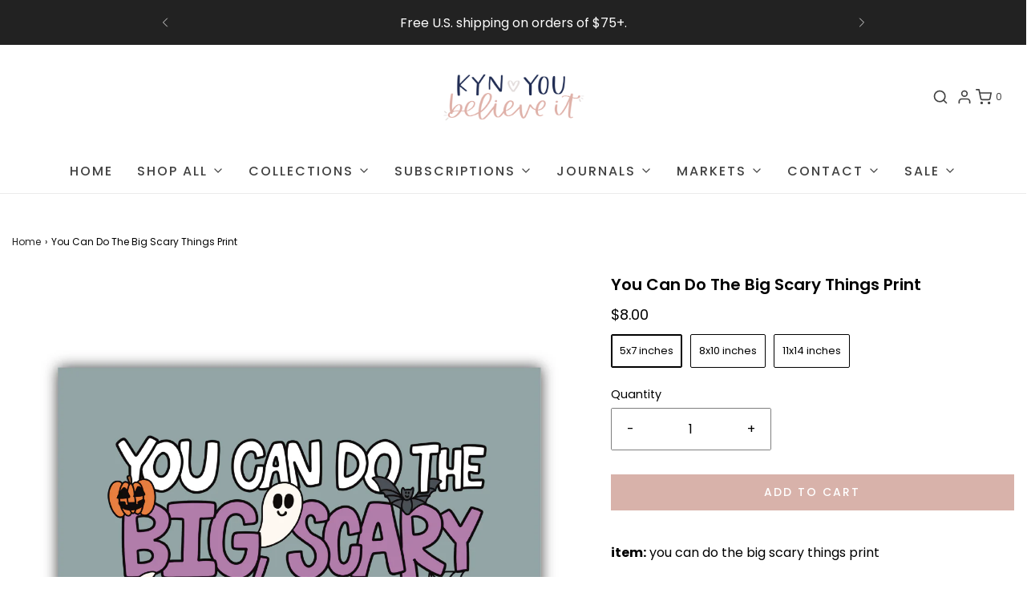

--- FILE ---
content_type: text/html; charset=utf-8
request_url: https://kynyoubelieveit.com/products/big-scary-things-print
body_size: 63839
content:
<!DOCTYPE html>
<!--[if lt IE 7 ]><html class="no-js ie ie6" lang="en"> <![endif]-->
<!--[if IE 7 ]><html class="no-js ie ie7" lang="en"> <![endif]-->
<!--[if IE 8 ]><html class="no-js ie ie8" lang="en"> <![endif]-->
<!--[if (gte IE 9)|!(IE)]><!-->
<html
	class="no-js"
	lang="en"
	data-headings-size="small"
>
<!--<![endif]-->

<head>

	<script type="application/vnd.locksmith+json" data-locksmith>{"version":"v254","locked":false,"initialized":true,"scope":"product","access_granted":true,"access_denied":false,"requires_customer":false,"manual_lock":false,"remote_lock":false,"has_timeout":false,"remote_rendered":null,"hide_resource":false,"hide_links_to_resource":false,"transparent":true,"locks":{"all":[],"opened":[]},"keys":[],"keys_signature":"b8f2a1bc16327af66684155a63ab6c7d61ed3b74341752989ebd3132aeea90ea","state":{"template":"product","theme":139793268978,"product":"big-scary-things-print","collection":null,"page":null,"blog":null,"article":null,"app":null},"now":1769366333,"path":"\/products\/big-scary-things-print","locale_root_url":"\/","canonical_url":"https:\/\/kynyoubelieveit.com\/products\/big-scary-things-print","customer_id":null,"customer_id_signature":"b8f2a1bc16327af66684155a63ab6c7d61ed3b74341752989ebd3132aeea90ea","cart":null}</script><script data-locksmith>!function(){undefined;!function(){var s=window.Locksmith={},e=document.querySelector('script[type="application/vnd.locksmith+json"]'),n=e&&e.innerHTML;if(s.state={},s.util={},s.loading=!1,n)try{s.state=JSON.parse(n)}catch(d){}if(document.addEventListener&&document.querySelector){var o,a,i,t=[76,79,67,75,83,77,73,84,72,49,49],c=function(){a=t.slice(0)},l="style",r=function(e){e&&27!==e.keyCode&&"click"!==e.type||(document.removeEventListener("keydown",r),document.removeEventListener("click",r),o&&document.body.removeChild(o),o=null)};c(),document.addEventListener("keyup",function(e){if(e.keyCode===a[0]){if(clearTimeout(i),a.shift(),0<a.length)return void(i=setTimeout(c,1e3));c(),r(),(o=document.createElement("div"))[l].width="50%",o[l].maxWidth="1000px",o[l].height="85%",o[l].border="1px rgba(0, 0, 0, 0.2) solid",o[l].background="rgba(255, 255, 255, 0.99)",o[l].borderRadius="4px",o[l].position="fixed",o[l].top="50%",o[l].left="50%",o[l].transform="translateY(-50%) translateX(-50%)",o[l].boxShadow="0 2px 5px rgba(0, 0, 0, 0.3), 0 0 100vh 100vw rgba(0, 0, 0, 0.5)",o[l].zIndex="2147483645";var t=document.createElement("textarea");t.value=JSON.stringify(JSON.parse(n),null,2),t[l].border="none",t[l].display="block",t[l].boxSizing="border-box",t[l].width="100%",t[l].height="100%",t[l].background="transparent",t[l].padding="22px",t[l].fontFamily="monospace",t[l].fontSize="14px",t[l].color="#333",t[l].resize="none",t[l].outline="none",t.readOnly=!0,o.appendChild(t),document.body.appendChild(o),t.addEventListener("click",function(e){e.stopImmediatePropagation()}),t.select(),document.addEventListener("keydown",r),document.addEventListener("click",r)}})}s.isEmbedded=-1!==window.location.search.indexOf("_ab=0&_fd=0&_sc=1"),s.path=s.state.path||window.location.pathname,s.basePath=s.state.locale_root_url.concat("/apps/locksmith").replace(/^\/\//,"/"),s.reloading=!1,s.util.console=window.console||{log:function(){},error:function(){}},s.util.makeUrl=function(e,t){var n,o=s.basePath+e,a=[],i=s.cache();for(n in i)a.push(n+"="+encodeURIComponent(i[n]));for(n in t)a.push(n+"="+encodeURIComponent(t[n]));return s.state.customer_id&&(a.push("customer_id="+encodeURIComponent(s.state.customer_id)),a.push("customer_id_signature="+encodeURIComponent(s.state.customer_id_signature))),o+=(-1===o.indexOf("?")?"?":"&")+a.join("&")},s._initializeCallbacks=[],s.on=function(e,t){if("initialize"!==e)throw'Locksmith.on() currently only supports the "initialize" event';s._initializeCallbacks.push(t)},s.initializeSession=function(e){if(!s.isEmbedded){var t=!1,n=!0,o=!0;(e=e||{}).silent&&(o=n=!(t=!0)),s.ping({silent:t,spinner:n,reload:o,callback:function(){s._initializeCallbacks.forEach(function(e){e()})}})}},s.cache=function(e){var t={};try{var n=function a(e){return(document.cookie.match("(^|; )"+e+"=([^;]*)")||0)[2]};t=JSON.parse(decodeURIComponent(n("locksmith-params")||"{}"))}catch(d){}if(e){for(var o in e)t[o]=e[o];document.cookie="locksmith-params=; expires=Thu, 01 Jan 1970 00:00:00 GMT; path=/",document.cookie="locksmith-params="+encodeURIComponent(JSON.stringify(t))+"; path=/"}return t},s.cache.cart=s.state.cart,s.cache.cartLastSaved=null,s.params=s.cache(),s.util.reload=function(){s.reloading=!0;try{window.location.href=window.location.href.replace(/#.*/,"")}catch(d){s.util.console.error("Preferred reload method failed",d),window.location.reload()}},s.cache.saveCart=function(e){if(!s.cache.cart||s.cache.cart===s.cache.cartLastSaved)return e?e():null;var t=s.cache.cartLastSaved;s.cache.cartLastSaved=s.cache.cart,fetch("/cart/update.js",{method:"POST",headers:{"Content-Type":"application/json",Accept:"application/json"},body:JSON.stringify({attributes:{locksmith:s.cache.cart}})}).then(function(e){if(!e.ok)throw new Error("Cart update failed: "+e.status);return e.json()}).then(function(){e&&e()})["catch"](function(e){if(s.cache.cartLastSaved=t,!s.reloading)throw e})},s.util.spinnerHTML='<style>body{background:#FFF}@keyframes spin{from{transform:rotate(0deg)}to{transform:rotate(360deg)}}#loading{display:flex;width:100%;height:50vh;color:#777;align-items:center;justify-content:center}#loading .spinner{display:block;animation:spin 600ms linear infinite;position:relative;width:50px;height:50px}#loading .spinner-ring{stroke:currentColor;stroke-dasharray:100%;stroke-width:2px;stroke-linecap:round;fill:none}</style><div id="loading"><div class="spinner"><svg width="100%" height="100%"><svg preserveAspectRatio="xMinYMin"><circle class="spinner-ring" cx="50%" cy="50%" r="45%"></circle></svg></svg></div></div>',s.util.clobberBody=function(e){document.body.innerHTML=e},s.util.clobberDocument=function(e){e.responseText&&(e=e.responseText),document.documentElement&&document.removeChild(document.documentElement);var t=document.open("text/html","replace");t.writeln(e),t.close(),setTimeout(function(){var e=t.querySelector("[autofocus]");e&&e.focus()},100)},s.util.serializeForm=function(e){if(e&&"FORM"===e.nodeName){var t,n,o={};for(t=e.elements.length-1;0<=t;t-=1)if(""!==e.elements[t].name)switch(e.elements[t].nodeName){case"INPUT":switch(e.elements[t].type){default:case"text":case"hidden":case"password":case"button":case"reset":case"submit":o[e.elements[t].name]=e.elements[t].value;break;case"checkbox":case"radio":e.elements[t].checked&&(o[e.elements[t].name]=e.elements[t].value);break;case"file":}break;case"TEXTAREA":o[e.elements[t].name]=e.elements[t].value;break;case"SELECT":switch(e.elements[t].type){case"select-one":o[e.elements[t].name]=e.elements[t].value;break;case"select-multiple":for(n=e.elements[t].options.length-1;0<=n;n-=1)e.elements[t].options[n].selected&&(o[e.elements[t].name]=e.elements[t].options[n].value)}break;case"BUTTON":switch(e.elements[t].type){case"reset":case"submit":case"button":o[e.elements[t].name]=e.elements[t].value}}return o}},s.util.on=function(e,i,s,t){t=t||document;var c="locksmith-"+e+i,n=function(e){var t=e.target,n=e.target.parentElement,o=t&&t.className&&(t.className.baseVal||t.className)||"",a=n&&n.className&&(n.className.baseVal||n.className)||"";("string"==typeof o&&-1!==o.split(/\s+/).indexOf(i)||"string"==typeof a&&-1!==a.split(/\s+/).indexOf(i))&&!e[c]&&(e[c]=!0,s(e))};t.attachEvent?t.attachEvent(e,n):t.addEventListener(e,n,!1)},s.util.enableActions=function(e){s.util.on("click","locksmith-action",function(e){e.preventDefault();var t=e.target;t.dataset.confirmWith&&!confirm(t.dataset.confirmWith)||(t.disabled=!0,t.innerText=t.dataset.disableWith,s.post("/action",t.dataset.locksmithParams,{spinner:!1,type:"text",success:function(e){(e=JSON.parse(e.responseText)).message&&alert(e.message),s.util.reload()}}))},e)},s.util.inject=function(e,t){var n=["data","locksmith","append"];if(-1!==t.indexOf(n.join("-"))){var o=document.createElement("div");o.innerHTML=t,e.appendChild(o)}else e.innerHTML=t;var a,i,s=e.querySelectorAll("script");for(i=0;i<s.length;++i){a=s[i];var c=document.createElement("script");if(a.type&&(c.type=a.type),a.src)c.src=a.src;else{var l=document.createTextNode(a.innerHTML);c.appendChild(l)}e.appendChild(c)}var r=e.querySelector("[autofocus]");r&&r.focus()},s.post=function(e,t,n){!1!==(n=n||{}).spinner&&s.util.clobberBody(s.util.spinnerHTML);var o={};n.container===document?(o.layout=1,n.success=function(e){s.util.clobberDocument(e)}):n.container&&(o.layout=0,n.success=function(e){var t=document.getElementById(n.container);s.util.inject(t,e),t.id===t.firstChild.id&&t.parentElement.replaceChild(t.firstChild,t)}),n.form_type&&(t.form_type=n.form_type),n.include_layout_classes!==undefined&&(t.include_layout_classes=n.include_layout_classes),n.lock_id!==undefined&&(t.lock_id=n.lock_id),s.loading=!0;var a=s.util.makeUrl(e,o),i="json"===n.type||"text"===n.type;fetch(a,{method:"POST",headers:{"Content-Type":"application/json",Accept:i?"application/json":"text/html"},body:JSON.stringify(t)}).then(function(e){if(!e.ok)throw new Error("Request failed: "+e.status);return e.text()}).then(function(e){var t=n.success||s.util.clobberDocument;t(i?{responseText:e}:e)})["catch"](function(e){if(!s.reloading)if("dashboard.weglot.com"!==window.location.host){if(!n.silent)throw alert("Something went wrong! Please refresh and try again."),e;console.error(e)}else console.error(e)})["finally"](function(){s.loading=!1})},s.postResource=function(e,t){e.path=s.path,e.search=window.location.search,e.state=s.state,e.passcode&&(e.passcode=e.passcode.trim()),e.email&&(e.email=e.email.trim()),e.state.cart=s.cache.cart,e.locksmith_json=s.jsonTag,e.locksmith_json_signature=s.jsonTagSignature,s.post("/resource",e,t)},s.ping=function(e){if(!s.isEmbedded){e=e||{};var t=function(){e.reload?s.util.reload():"function"==typeof e.callback&&e.callback()};s.post("/ping",{path:s.path,search:window.location.search,state:s.state},{spinner:!!e.spinner,silent:"undefined"==typeof e.silent||e.silent,type:"text",success:function(e){e&&e.responseText?((e=JSON.parse(e.responseText)).messages&&0<e.messages.length&&s.showMessages(e.messages),e.cart&&s.cache.cart!==e.cart?(s.cache.cart=e.cart,s.cache.saveCart(function(){t(),e.cart&&e.cart.match(/^.+:/)&&s.util.reload()})):t()):console.error("[Locksmith] Invalid result in ping callback:",e)}})}},s.timeoutMonitor=function(){var e=s.cache.cart;s.ping({callback:function(){e!==s.cache.cart||setTimeout(function(){s.timeoutMonitor()},6e4)}})},s.showMessages=function(e){var t=document.createElement("div");t.style.position="fixed",t.style.left=0,t.style.right=0,t.style.bottom="-50px",t.style.opacity=0,t.style.background="#191919",t.style.color="#ddd",t.style.transition="bottom 0.2s, opacity 0.2s",t.style.zIndex=999999,t.innerHTML="        <style>          .locksmith-ab .locksmith-b { display: none; }          .locksmith-ab.toggled .locksmith-b { display: flex; }          .locksmith-ab.toggled .locksmith-a { display: none; }          .locksmith-flex { display: flex; flex-wrap: wrap; justify-content: space-between; align-items: center; padding: 10px 20px; }          .locksmith-message + .locksmith-message { border-top: 1px #555 solid; }          .locksmith-message a { color: inherit; font-weight: bold; }          .locksmith-message a:hover { color: inherit; opacity: 0.8; }          a.locksmith-ab-toggle { font-weight: inherit; text-decoration: underline; }          .locksmith-text { flex-grow: 1; }          .locksmith-cta { flex-grow: 0; text-align: right; }          .locksmith-cta button { transform: scale(0.8); transform-origin: left; }          .locksmith-cta > * { display: block; }          .locksmith-cta > * + * { margin-top: 10px; }          .locksmith-message a.locksmith-close { flex-grow: 0; text-decoration: none; margin-left: 15px; font-size: 30px; font-family: monospace; display: block; padding: 2px 10px; }                    @media screen and (max-width: 600px) {            .locksmith-wide-only { display: none !important; }            .locksmith-flex { padding: 0 15px; }            .locksmith-flex > * { margin-top: 5px; margin-bottom: 5px; }            .locksmith-cta { text-align: left; }          }                    @media screen and (min-width: 601px) {            .locksmith-narrow-only { display: none !important; }          }        </style>      "+e.map(function(e){return'<div class="locksmith-message">'+e+"</div>"}).join(""),document.body.appendChild(t),document.body.style.position="relative",document.body.parentElement.style.paddingBottom=t.offsetHeight+"px",setTimeout(function(){t.style.bottom=0,t.style.opacity=1},50),s.util.on("click","locksmith-ab-toggle",function(e){e.preventDefault();for(var t=e.target.parentElement;-1===t.className.split(" ").indexOf("locksmith-ab");)t=t.parentElement;-1!==t.className.split(" ").indexOf("toggled")?t.className=t.className.replace("toggled",""):t.className=t.className+" toggled"}),s.util.enableActions(t)}}()}();</script>
      <script data-locksmith>Locksmith.cache.cart=null</script>

  <script data-locksmith>Locksmith.jsonTag="{\"version\":\"v254\",\"locked\":false,\"initialized\":true,\"scope\":\"product\",\"access_granted\":true,\"access_denied\":false,\"requires_customer\":false,\"manual_lock\":false,\"remote_lock\":false,\"has_timeout\":false,\"remote_rendered\":null,\"hide_resource\":false,\"hide_links_to_resource\":false,\"transparent\":true,\"locks\":{\"all\":[],\"opened\":[]},\"keys\":[],\"keys_signature\":\"b8f2a1bc16327af66684155a63ab6c7d61ed3b74341752989ebd3132aeea90ea\",\"state\":{\"template\":\"product\",\"theme\":139793268978,\"product\":\"big-scary-things-print\",\"collection\":null,\"page\":null,\"blog\":null,\"article\":null,\"app\":null},\"now\":1769366333,\"path\":\"\\\/products\\\/big-scary-things-print\",\"locale_root_url\":\"\\\/\",\"canonical_url\":\"https:\\\/\\\/kynyoubelieveit.com\\\/products\\\/big-scary-things-print\",\"customer_id\":null,\"customer_id_signature\":\"b8f2a1bc16327af66684155a63ab6c7d61ed3b74341752989ebd3132aeea90ea\",\"cart\":null}";Locksmith.jsonTagSignature="d10a37e53c726d03ebc77ec1a2ad2607360b4221ca0da1dae701a1d98ff354f7"</script>
	<meta charset="utf-8">

	<!--[if lt IE 9]>
		<script src="//html5shim.googlecode.com/svn/trunk/html5.js"></script>
	<![endif]--><title>
		You Can Do The Big Scary Things Print | Motivational Classroom Decor &ndash; Kyn You Believe It
	</title>

	<link rel="preconnect" href="https://cdn.shopify.com" crossorigin>

	<script type="text/javascript">
		document.documentElement.className = document.documentElement.className.replace('no-js', 'js');
	</script>

	
<meta name="description" content="Dress up your bedroom, classroom, office and more with KynYouBelieveIt&#39;s collection of art prints. With cute designs, inspirational quotes, and bright colors, there&#39;s a little something for everyone!">


	
	<meta name="viewport" content="width=device-width, initial-scale=1" />
	

	<!-- /snippets/social-meta-tags.liquid -->


<meta property="og:site_name" content="Kyn You Believe It">
<meta property="og:url" content="https://kynyoubelieveit.com/products/big-scary-things-print"><meta property="og:title" content="You Can Do The Big Scary Things Print">
<meta property="og:type" content="product">
<meta property="og:description" content="Dress up your bedroom, classroom, office and more with KynYouBelieveIt&#39;s collection of art prints. With cute designs, inspirational quotes, and bright colors, there&#39;s a little something for everyone!">

<meta property="og:price:amount" content="8.00">
<meta property="og:price:currency" content="USD">

<meta property="og:image" content="http://kynyoubelieveit.com/cdn/shop/files/BigScaryThingsPrint_1200x1200.png?v=1762539004"><meta property="og:image" content="http://kynyoubelieveit.com/cdn/shop/files/FM-SL-H_Post2_96a32194-5cb4-46ab-af6b-b336dfbcae73_1200x1200.png?v=1711377546"><meta property="og:image" content="http://kynyoubelieveit.com/cdn/shop/files/RG-HRB_H_Post2_786bd4cc-ac49-4a4a-96d6-1a0f7220522a_1200x1200.png?v=1711377546">
<meta property="og:image:alt" content="You Can Do The Big Scary Things Print"><meta property="og:image:alt" content="You Can Do The Big Scary Things Print"><meta property="og:image:alt" content="You Can Do The Big Scary Things Print">
<meta property="og:image:secure_url" content="https://kynyoubelieveit.com/cdn/shop/files/BigScaryThingsPrint_1200x1200.png?v=1762539004"><meta property="og:image:secure_url" content="https://kynyoubelieveit.com/cdn/shop/files/FM-SL-H_Post2_96a32194-5cb4-46ab-af6b-b336dfbcae73_1200x1200.png?v=1711377546"><meta property="og:image:secure_url" content="https://kynyoubelieveit.com/cdn/shop/files/RG-HRB_H_Post2_786bd4cc-ac49-4a4a-96d6-1a0f7220522a_1200x1200.png?v=1711377546">


<meta name="twitter:card" content="summary_large_image"><meta name="twitter:title" content="You Can Do The Big Scary Things Print">
<meta name="twitter:description" content="Dress up your bedroom, classroom, office and more with KynYouBelieveIt&#39;s collection of art prints. With cute designs, inspirational quotes, and bright colors, there&#39;s a little something for everyone!">


	<link rel="canonical" href="https://kynyoubelieveit.com/products/big-scary-things-print" />

	<!-- CSS -->
	<style>
/*============================================================================
  Typography
==============================================================================*/





@font-face {
  font-family: Poppins;
  font-weight: 600;
  font-style: normal;
  font-display: swap;
  src: url("//kynyoubelieveit.com/cdn/fonts/poppins/poppins_n6.aa29d4918bc243723d56b59572e18228ed0786f6.woff2") format("woff2"),
       url("//kynyoubelieveit.com/cdn/fonts/poppins/poppins_n6.5f815d845fe073750885d5b7e619ee00e8111208.woff") format("woff");
}

@font-face {
  font-family: Poppins;
  font-weight: 400;
  font-style: normal;
  font-display: swap;
  src: url("//kynyoubelieveit.com/cdn/fonts/poppins/poppins_n4.0ba78fa5af9b0e1a374041b3ceaadf0a43b41362.woff2") format("woff2"),
       url("//kynyoubelieveit.com/cdn/fonts/poppins/poppins_n4.214741a72ff2596839fc9760ee7a770386cf16ca.woff") format("woff");
}

@font-face {
  font-family: Poppins;
  font-weight: 500;
  font-style: normal;
  font-display: swap;
  src: url("//kynyoubelieveit.com/cdn/fonts/poppins/poppins_n5.ad5b4b72b59a00358afc706450c864c3c8323842.woff2") format("woff2"),
       url("//kynyoubelieveit.com/cdn/fonts/poppins/poppins_n5.33757fdf985af2d24b32fcd84c9a09224d4b2c39.woff") format("woff");
}


  @font-face {
  font-family: Poppins;
  font-weight: 700;
  font-style: normal;
  font-display: swap;
  src: url("//kynyoubelieveit.com/cdn/fonts/poppins/poppins_n7.56758dcf284489feb014a026f3727f2f20a54626.woff2") format("woff2"),
       url("//kynyoubelieveit.com/cdn/fonts/poppins/poppins_n7.f34f55d9b3d3205d2cd6f64955ff4b36f0cfd8da.woff") format("woff");
}




  @font-face {
  font-family: Poppins;
  font-weight: 400;
  font-style: italic;
  font-display: swap;
  src: url("//kynyoubelieveit.com/cdn/fonts/poppins/poppins_i4.846ad1e22474f856bd6b81ba4585a60799a9f5d2.woff2") format("woff2"),
       url("//kynyoubelieveit.com/cdn/fonts/poppins/poppins_i4.56b43284e8b52fc64c1fd271f289a39e8477e9ec.woff") format("woff");
}




  @font-face {
  font-family: Poppins;
  font-weight: 700;
  font-style: italic;
  font-display: swap;
  src: url("//kynyoubelieveit.com/cdn/fonts/poppins/poppins_i7.42fd71da11e9d101e1e6c7932199f925f9eea42d.woff2") format("woff2"),
       url("//kynyoubelieveit.com/cdn/fonts/poppins/poppins_i7.ec8499dbd7616004e21155106d13837fff4cf556.woff") format("woff");
}



/*============================================================================
  #General Variables
==============================================================================*/

:root {
  --page-background: #ffffff;

  --color-primary: #000000;
  --disabled-color-primary: rgba(0, 0, 0, 0.5);
  --color-primary-opacity-05: rgba(0, 0, 0, 0.05);
  --link-color: #222222;
  --active-link-color: #222222;

  --button-background-color: #d8b2aa;
  --button-background-hover-color: #cfaaa2;
  --button-background-hover-color-lighten: #d8b9b3;
  --button-text-color: #ffffff;
  --button-border-color: rgba(255, 255, 255, 0.1);

  --sale-color: #e5c63d;
  --sale-text-color: #ffffff;
  --sale-color-faint: rgba(229, 198, 61, 0.1);
  --sold-out-color: #222c50;
  --sold-out-text-color: #ffffff;

  --header-background: #ffffff;
  --header-text: #414141;
  --header-text-opacity-80: rgba(65, 65, 65, 0.8);
  --header-border-color: rgba(65, 65, 65, 0.1);
  --header-border-color-dark: rgba(65, 65, 65, 0.15);
  --header-hover-background-color: rgba(65, 65, 65, 0.1);
  --header-overlay-text: #ffffff;

  --sticky-header-background: #f7f7f7;
  --sticky-header-text: #363636;
  --sticky-header-border: rgba(54, 54, 54, 0.1);

  --mobile-menu-text: #ffffff;
  --mobile-menu-background: #222222;
  --mobile-menu-border-color: rgba(255, 255, 255, 0.5);

  --footer-background: #f5efec;
  --footer-text: #222222;
  --footer-hover-background-color: rgba(34, 34, 34, 0.1);


  --pop-up-text: #242424;
  --pop-up-background: #f5efec;

  --secondary-color: rgba(0, 0, 0, 1) !default;
  --select-padding: 5px;
  --select-radius: 2px !default;

  --border-color: rgba(0, 0, 0, 0.5);
  --border-search: rgba(65, 65, 65, 0.1);
  --border-color-subtle: rgba(0, 0, 0, 0.1);
  --border-color-subtle-darken: #000000;

  --color-scheme-light-background: #f5efec;
  --color-scheme-light-background-hover: rgba(245, 239, 236, 0.1);
  --color-scheme-light-text: #414141;
  --color-scheme-light-text-hover: rgba(65, 65, 65, 0.7);
  --color-scheme-light-input-hover: rgba(65, 65, 65, 0.1);
  --color-scheme-light-link: #414141;
  --color-scheme-light-link-active: #414141;

  --color-scheme-accent-background: #464646;
  --color-scheme-accent-background-hover: rgba(70, 70, 70, 0.1);
  --color-scheme-accent-text: #ffffff;
  --color-scheme-accent-text-hover: rgba(255, 255, 255, 0.7);
  --color-scheme-accent-input-hover: rgba(255, 255, 255, 0.1);
  --color-scheme-accent-link: #ffffff;
  --color-scheme-accent-link-active: #ffffff;

  --color-scheme-dark-background: #242424;
  --color-scheme-dark-background-hover: rgba(36, 36, 36, 0.1);
  --color-scheme-dark-text: #ffffff;
  --color-scheme-dark-text-hover: rgba(255, 255, 255, 0.7);
  --color-scheme-dark-input-hover: rgba(255, 255, 255, 0.1);
  --color-scheme-dark-link: #ffffff;
  --color-scheme-dark-link-active: #ffffff;

  --header-font-stack: Poppins, sans-serif;
  --header-font-weight: 600;
  --header-font-style: normal;
  --header-font-transform: none;

  
  --header-letter-spacing: normal;
  

  --body-font-stack: Poppins, sans-serif;
  --body-font-weight: 400;
  --body-font-style: normal;
  --body-font-size-int: 16;
  --body-font-size: 16px;

  
    --body-small-font-size-int: 12;
    --body-small-font-size: 12px;
  

  --subheading-font-stack: Poppins, sans-serif;
  --subheading-font-weight: 500;
  --subheading-font-style: normal;
  --subheading-font-transform: uppercase;
  --subheading-case: uppercase;

  
  --heading-base: 28;
  --subheading-base: 14;
  --subheading-2-font-size: 16px;
  --subheading-2-line-height: 20px;
  --product-titles: 20px;
  --subpage-header: 20;
  --subpage-header-px: 20px;
  --subpage-header-line-height: 28px;
  --heading-font-size: 28px;
  --heading-line-height: 36px;
  --subheading-font-size: 14px;
  --subheading-line-height: 18px;
  

  --color-image-overlay: #242424;
  --color-image-overlay-text: #ffffff;
  --image-overlay-opacity: calc(50 / 100);

  --flexslider-icon-eot: //kynyoubelieveit.com/cdn/shop/t/36/assets/flexslider-icon.eot?v=70838442330258149421708197090;
  --flexslider-icon-eot-ie: //kynyoubelieveit.com/cdn/shop/t/36/assets/flexslider-icon.eot%23iefix?v=8316;
  --flexslider-icon-woff: //kynyoubelieveit.com/cdn/shop/t/36/assets/flexslider-icon.eot?v=70838442330258149421708197090;
  --flexslider-icon-ttf: //kynyoubelieveit.com/cdn/shop/t/36/assets/flexslider-icon.eot?v=70838442330258149421708197090;
  --flexslider-icon-svg: //kynyoubelieveit.com/cdn/shop/t/36/assets/flexslider-icon.eot?v=70838442330258149421708197090;

  --delete-button-png: //kynyoubelieveit.com/cdn/shop/t/36/assets/delete.png?v=8316;
  --loader-svg: //kynyoubelieveit.com/cdn/shop/t/36/assets/loader.svg?v=119822953187440061741708197090;

  
  --mobile-menu-link-transform: uppercase;
  --mobile-menu-link-letter-spacing: 2px;
  

  
  --buttons-transform: uppercase;
  --buttons-letter-spacing: 2px;
  

  
    --button-font-family: var(--subheading-font-stack);
    --button-font-weight: var(--subheading-font-weight);
    --button-font-style: var(--subheading-font-style);
    --button-font-size: var(--subheading-font-size);
  

  
    --button-font-size-int: var(--body-font-size-int);
  

  
    --subheading-letter-spacing: 1px;
  

  
    --nav-font-family: var(--subheading-font-stack);
    --nav-font-weight: var(--subheading-font-weight);
    --nav-font-style: var(--subheading-font-style);
  

  
    --nav-text-transform: uppercase;
    --nav-letter-spacing: 2px;
  

  
    --nav-font-size-int: var(--body-font-size-int);
  

  --page-width: 1400px;
  --page-width-with-padding: 1430px;
  --narrow-width-with-padding: 730px;
  --column-gap-width: 30px;
  --column-gap-width-half: 15.0px;

  --password-text-color: #000000;
  --password-error-background: #feebeb;
  --password-error-text: #7e1412;
  --password-login-background: #111111;
  --password-login-text: #b8b8b8;
  --password-btn-text: #ffffff;
  --password-btn-background: #000000;
  --password-btn-background-success: #4caf50;
  --success-color: #28a745;
  --error-color: #DC3545;
  --warning-color: #EB9247;

  /* Shop Pay Installments variables */
  --color-body: #ffffff;
  --color-bg: #ffffff;
}
</style>


	
	<link rel="preload" href="//kynyoubelieveit.com/cdn/shop/t/36/assets/theme-product.min.css?v=117786811403726686321708197090" as="style">
	<link href="//kynyoubelieveit.com/cdn/shop/t/36/assets/theme-product.min.css?v=117786811403726686321708197090" rel="stylesheet" type="text/css" media="all" />
	

	<link href="//kynyoubelieveit.com/cdn/shop/t/36/assets/custom.css?v=106618215533208555281708876444" rel="stylesheet" type="text/css" media="all" />

	

	

	
	<link rel="shortcut icon" href="//kynyoubelieveit.com/cdn/shop/files/Untitled_Artwork_3c2c1488-3578-4d3f-9145-68c816676ce5_32x32.png?v=1613780175" type="image/png">
	

	<link rel="sitemap" type="application/xml" title="Sitemap" href="/sitemap.xml" />

	<script>window.performance && window.performance.mark && window.performance.mark('shopify.content_for_header.start');</script><meta name="google-site-verification" content="vsS_0Kj-ge3xPCA7y4PbeeOXQWAcpyXSM8Di027d-UA">
<meta name="google-site-verification" content="J8LUjCArKiqDZPV6bkiNGY6dGNC3tkqYI8BU561w6Nc">
<meta id="shopify-digital-wallet" name="shopify-digital-wallet" content="/11149738047/digital_wallets/dialog">
<meta name="shopify-checkout-api-token" content="1791c0d5dd18b81ec2f246947e2d5334">
<meta id="in-context-paypal-metadata" data-shop-id="11149738047" data-venmo-supported="false" data-environment="production" data-locale="en_US" data-paypal-v4="true" data-currency="USD">
<link rel="alternate" type="application/json+oembed" href="https://kynyoubelieveit.com/products/big-scary-things-print.oembed">
<script async="async" src="/checkouts/internal/preloads.js?locale=en-US"></script>
<link rel="preconnect" href="https://shop.app" crossorigin="anonymous">
<script async="async" src="https://shop.app/checkouts/internal/preloads.js?locale=en-US&shop_id=11149738047" crossorigin="anonymous"></script>
<script id="apple-pay-shop-capabilities" type="application/json">{"shopId":11149738047,"countryCode":"US","currencyCode":"USD","merchantCapabilities":["supports3DS"],"merchantId":"gid:\/\/shopify\/Shop\/11149738047","merchantName":"Kyn You Believe It","requiredBillingContactFields":["postalAddress","email"],"requiredShippingContactFields":["postalAddress","email"],"shippingType":"shipping","supportedNetworks":["visa","masterCard","amex","discover","elo","jcb"],"total":{"type":"pending","label":"Kyn You Believe It","amount":"1.00"},"shopifyPaymentsEnabled":true,"supportsSubscriptions":true}</script>
<script id="shopify-features" type="application/json">{"accessToken":"1791c0d5dd18b81ec2f246947e2d5334","betas":["rich-media-storefront-analytics"],"domain":"kynyoubelieveit.com","predictiveSearch":true,"shopId":11149738047,"locale":"en"}</script>
<script>var Shopify = Shopify || {};
Shopify.shop = "kyn-you-believe-it.myshopify.com";
Shopify.locale = "en";
Shopify.currency = {"active":"USD","rate":"1.0"};
Shopify.country = "US";
Shopify.theme = {"name":"Feb 2024 Update","id":139793268978,"schema_name":"Envy","schema_version":"32.2.0","theme_store_id":411,"role":"main"};
Shopify.theme.handle = "null";
Shopify.theme.style = {"id":null,"handle":null};
Shopify.cdnHost = "kynyoubelieveit.com/cdn";
Shopify.routes = Shopify.routes || {};
Shopify.routes.root = "/";</script>
<script type="module">!function(o){(o.Shopify=o.Shopify||{}).modules=!0}(window);</script>
<script>!function(o){function n(){var o=[];function n(){o.push(Array.prototype.slice.apply(arguments))}return n.q=o,n}var t=o.Shopify=o.Shopify||{};t.loadFeatures=n(),t.autoloadFeatures=n()}(window);</script>
<script>
  window.ShopifyPay = window.ShopifyPay || {};
  window.ShopifyPay.apiHost = "shop.app\/pay";
  window.ShopifyPay.redirectState = null;
</script>
<script id="shop-js-analytics" type="application/json">{"pageType":"product"}</script>
<script defer="defer" async type="module" src="//kynyoubelieveit.com/cdn/shopifycloud/shop-js/modules/v2/client.init-shop-cart-sync_BT-GjEfc.en.esm.js"></script>
<script defer="defer" async type="module" src="//kynyoubelieveit.com/cdn/shopifycloud/shop-js/modules/v2/chunk.common_D58fp_Oc.esm.js"></script>
<script defer="defer" async type="module" src="//kynyoubelieveit.com/cdn/shopifycloud/shop-js/modules/v2/chunk.modal_xMitdFEc.esm.js"></script>
<script type="module">
  await import("//kynyoubelieveit.com/cdn/shopifycloud/shop-js/modules/v2/client.init-shop-cart-sync_BT-GjEfc.en.esm.js");
await import("//kynyoubelieveit.com/cdn/shopifycloud/shop-js/modules/v2/chunk.common_D58fp_Oc.esm.js");
await import("//kynyoubelieveit.com/cdn/shopifycloud/shop-js/modules/v2/chunk.modal_xMitdFEc.esm.js");

  window.Shopify.SignInWithShop?.initShopCartSync?.({"fedCMEnabled":true,"windoidEnabled":true});

</script>
<script>
  window.Shopify = window.Shopify || {};
  if (!window.Shopify.featureAssets) window.Shopify.featureAssets = {};
  window.Shopify.featureAssets['shop-js'] = {"shop-cart-sync":["modules/v2/client.shop-cart-sync_DZOKe7Ll.en.esm.js","modules/v2/chunk.common_D58fp_Oc.esm.js","modules/v2/chunk.modal_xMitdFEc.esm.js"],"init-fed-cm":["modules/v2/client.init-fed-cm_B6oLuCjv.en.esm.js","modules/v2/chunk.common_D58fp_Oc.esm.js","modules/v2/chunk.modal_xMitdFEc.esm.js"],"shop-cash-offers":["modules/v2/client.shop-cash-offers_D2sdYoxE.en.esm.js","modules/v2/chunk.common_D58fp_Oc.esm.js","modules/v2/chunk.modal_xMitdFEc.esm.js"],"shop-login-button":["modules/v2/client.shop-login-button_QeVjl5Y3.en.esm.js","modules/v2/chunk.common_D58fp_Oc.esm.js","modules/v2/chunk.modal_xMitdFEc.esm.js"],"pay-button":["modules/v2/client.pay-button_DXTOsIq6.en.esm.js","modules/v2/chunk.common_D58fp_Oc.esm.js","modules/v2/chunk.modal_xMitdFEc.esm.js"],"shop-button":["modules/v2/client.shop-button_DQZHx9pm.en.esm.js","modules/v2/chunk.common_D58fp_Oc.esm.js","modules/v2/chunk.modal_xMitdFEc.esm.js"],"avatar":["modules/v2/client.avatar_BTnouDA3.en.esm.js"],"init-windoid":["modules/v2/client.init-windoid_CR1B-cfM.en.esm.js","modules/v2/chunk.common_D58fp_Oc.esm.js","modules/v2/chunk.modal_xMitdFEc.esm.js"],"init-shop-for-new-customer-accounts":["modules/v2/client.init-shop-for-new-customer-accounts_C_vY_xzh.en.esm.js","modules/v2/client.shop-login-button_QeVjl5Y3.en.esm.js","modules/v2/chunk.common_D58fp_Oc.esm.js","modules/v2/chunk.modal_xMitdFEc.esm.js"],"init-shop-email-lookup-coordinator":["modules/v2/client.init-shop-email-lookup-coordinator_BI7n9ZSv.en.esm.js","modules/v2/chunk.common_D58fp_Oc.esm.js","modules/v2/chunk.modal_xMitdFEc.esm.js"],"init-shop-cart-sync":["modules/v2/client.init-shop-cart-sync_BT-GjEfc.en.esm.js","modules/v2/chunk.common_D58fp_Oc.esm.js","modules/v2/chunk.modal_xMitdFEc.esm.js"],"shop-toast-manager":["modules/v2/client.shop-toast-manager_DiYdP3xc.en.esm.js","modules/v2/chunk.common_D58fp_Oc.esm.js","modules/v2/chunk.modal_xMitdFEc.esm.js"],"init-customer-accounts":["modules/v2/client.init-customer-accounts_D9ZNqS-Q.en.esm.js","modules/v2/client.shop-login-button_QeVjl5Y3.en.esm.js","modules/v2/chunk.common_D58fp_Oc.esm.js","modules/v2/chunk.modal_xMitdFEc.esm.js"],"init-customer-accounts-sign-up":["modules/v2/client.init-customer-accounts-sign-up_iGw4briv.en.esm.js","modules/v2/client.shop-login-button_QeVjl5Y3.en.esm.js","modules/v2/chunk.common_D58fp_Oc.esm.js","modules/v2/chunk.modal_xMitdFEc.esm.js"],"shop-follow-button":["modules/v2/client.shop-follow-button_CqMgW2wH.en.esm.js","modules/v2/chunk.common_D58fp_Oc.esm.js","modules/v2/chunk.modal_xMitdFEc.esm.js"],"checkout-modal":["modules/v2/client.checkout-modal_xHeaAweL.en.esm.js","modules/v2/chunk.common_D58fp_Oc.esm.js","modules/v2/chunk.modal_xMitdFEc.esm.js"],"shop-login":["modules/v2/client.shop-login_D91U-Q7h.en.esm.js","modules/v2/chunk.common_D58fp_Oc.esm.js","modules/v2/chunk.modal_xMitdFEc.esm.js"],"lead-capture":["modules/v2/client.lead-capture_BJmE1dJe.en.esm.js","modules/v2/chunk.common_D58fp_Oc.esm.js","modules/v2/chunk.modal_xMitdFEc.esm.js"],"payment-terms":["modules/v2/client.payment-terms_Ci9AEqFq.en.esm.js","modules/v2/chunk.common_D58fp_Oc.esm.js","modules/v2/chunk.modal_xMitdFEc.esm.js"]};
</script>
<script>(function() {
  var isLoaded = false;
  function asyncLoad() {
    if (isLoaded) return;
    isLoaded = true;
    var urls = ["https:\/\/cdn-bundler.nice-team.net\/app\/js\/bundler.js?shop=kyn-you-believe-it.myshopify.com","https:\/\/storage.nfcube.com\/instafeed-25970ccd7f3be7989f9e67a73f7a19c7.js?shop=kyn-you-believe-it.myshopify.com","https:\/\/node1.itoris.com\/dpo\/storefront\/include.js?shop=kyn-you-believe-it.myshopify.com","https:\/\/cdn-app.sealsubscriptions.com\/shopify\/public\/js\/sealsubscriptions.js?shop=kyn-you-believe-it.myshopify.com"];
    for (var i = 0; i < urls.length; i++) {
      var s = document.createElement('script');
      s.type = 'text/javascript';
      s.async = true;
      s.src = urls[i];
      var x = document.getElementsByTagName('script')[0];
      x.parentNode.insertBefore(s, x);
    }
  };
  if(window.attachEvent) {
    window.attachEvent('onload', asyncLoad);
  } else {
    window.addEventListener('load', asyncLoad, false);
  }
})();</script>
<script id="__st">var __st={"a":11149738047,"offset":-21600,"reqid":"c0cec37e-31b0-4fab-88cc-3e2260cae1ec-1769366333","pageurl":"kynyoubelieveit.com\/products\/big-scary-things-print","u":"bee46c2eb290","p":"product","rtyp":"product","rid":7940309811442};</script>
<script>window.ShopifyPaypalV4VisibilityTracking = true;</script>
<script id="captcha-bootstrap">!function(){'use strict';const t='contact',e='account',n='new_comment',o=[[t,t],['blogs',n],['comments',n],[t,'customer']],c=[[e,'customer_login'],[e,'guest_login'],[e,'recover_customer_password'],[e,'create_customer']],r=t=>t.map((([t,e])=>`form[action*='/${t}']:not([data-nocaptcha='true']) input[name='form_type'][value='${e}']`)).join(','),a=t=>()=>t?[...document.querySelectorAll(t)].map((t=>t.form)):[];function s(){const t=[...o],e=r(t);return a(e)}const i='password',u='form_key',d=['recaptcha-v3-token','g-recaptcha-response','h-captcha-response',i],f=()=>{try{return window.sessionStorage}catch{return}},m='__shopify_v',_=t=>t.elements[u];function p(t,e,n=!1){try{const o=window.sessionStorage,c=JSON.parse(o.getItem(e)),{data:r}=function(t){const{data:e,action:n}=t;return t[m]||n?{data:e,action:n}:{data:t,action:n}}(c);for(const[e,n]of Object.entries(r))t.elements[e]&&(t.elements[e].value=n);n&&o.removeItem(e)}catch(o){console.error('form repopulation failed',{error:o})}}const l='form_type',E='cptcha';function T(t){t.dataset[E]=!0}const w=window,h=w.document,L='Shopify',v='ce_forms',y='captcha';let A=!1;((t,e)=>{const n=(g='f06e6c50-85a8-45c8-87d0-21a2b65856fe',I='https://cdn.shopify.com/shopifycloud/storefront-forms-hcaptcha/ce_storefront_forms_captcha_hcaptcha.v1.5.2.iife.js',D={infoText:'Protected by hCaptcha',privacyText:'Privacy',termsText:'Terms'},(t,e,n)=>{const o=w[L][v],c=o.bindForm;if(c)return c(t,g,e,D).then(n);var r;o.q.push([[t,g,e,D],n]),r=I,A||(h.body.append(Object.assign(h.createElement('script'),{id:'captcha-provider',async:!0,src:r})),A=!0)});var g,I,D;w[L]=w[L]||{},w[L][v]=w[L][v]||{},w[L][v].q=[],w[L][y]=w[L][y]||{},w[L][y].protect=function(t,e){n(t,void 0,e),T(t)},Object.freeze(w[L][y]),function(t,e,n,w,h,L){const[v,y,A,g]=function(t,e,n){const i=e?o:[],u=t?c:[],d=[...i,...u],f=r(d),m=r(i),_=r(d.filter((([t,e])=>n.includes(e))));return[a(f),a(m),a(_),s()]}(w,h,L),I=t=>{const e=t.target;return e instanceof HTMLFormElement?e:e&&e.form},D=t=>v().includes(t);t.addEventListener('submit',(t=>{const e=I(t);if(!e)return;const n=D(e)&&!e.dataset.hcaptchaBound&&!e.dataset.recaptchaBound,o=_(e),c=g().includes(e)&&(!o||!o.value);(n||c)&&t.preventDefault(),c&&!n&&(function(t){try{if(!f())return;!function(t){const e=f();if(!e)return;const n=_(t);if(!n)return;const o=n.value;o&&e.removeItem(o)}(t);const e=Array.from(Array(32),(()=>Math.random().toString(36)[2])).join('');!function(t,e){_(t)||t.append(Object.assign(document.createElement('input'),{type:'hidden',name:u})),t.elements[u].value=e}(t,e),function(t,e){const n=f();if(!n)return;const o=[...t.querySelectorAll(`input[type='${i}']`)].map((({name:t})=>t)),c=[...d,...o],r={};for(const[a,s]of new FormData(t).entries())c.includes(a)||(r[a]=s);n.setItem(e,JSON.stringify({[m]:1,action:t.action,data:r}))}(t,e)}catch(e){console.error('failed to persist form',e)}}(e),e.submit())}));const S=(t,e)=>{t&&!t.dataset[E]&&(n(t,e.some((e=>e===t))),T(t))};for(const o of['focusin','change'])t.addEventListener(o,(t=>{const e=I(t);D(e)&&S(e,y())}));const B=e.get('form_key'),M=e.get(l),P=B&&M;t.addEventListener('DOMContentLoaded',(()=>{const t=y();if(P)for(const e of t)e.elements[l].value===M&&p(e,B);[...new Set([...A(),...v().filter((t=>'true'===t.dataset.shopifyCaptcha))])].forEach((e=>S(e,t)))}))}(h,new URLSearchParams(w.location.search),n,t,e,['guest_login'])})(!0,!0)}();</script>
<script integrity="sha256-4kQ18oKyAcykRKYeNunJcIwy7WH5gtpwJnB7kiuLZ1E=" data-source-attribution="shopify.loadfeatures" defer="defer" src="//kynyoubelieveit.com/cdn/shopifycloud/storefront/assets/storefront/load_feature-a0a9edcb.js" crossorigin="anonymous"></script>
<script crossorigin="anonymous" defer="defer" src="//kynyoubelieveit.com/cdn/shopifycloud/storefront/assets/shopify_pay/storefront-65b4c6d7.js?v=20250812"></script>
<script data-source-attribution="shopify.dynamic_checkout.dynamic.init">var Shopify=Shopify||{};Shopify.PaymentButton=Shopify.PaymentButton||{isStorefrontPortableWallets:!0,init:function(){window.Shopify.PaymentButton.init=function(){};var t=document.createElement("script");t.src="https://kynyoubelieveit.com/cdn/shopifycloud/portable-wallets/latest/portable-wallets.en.js",t.type="module",document.head.appendChild(t)}};
</script>
<script data-source-attribution="shopify.dynamic_checkout.buyer_consent">
  function portableWalletsHideBuyerConsent(e){var t=document.getElementById("shopify-buyer-consent"),n=document.getElementById("shopify-subscription-policy-button");t&&n&&(t.classList.add("hidden"),t.setAttribute("aria-hidden","true"),n.removeEventListener("click",e))}function portableWalletsShowBuyerConsent(e){var t=document.getElementById("shopify-buyer-consent"),n=document.getElementById("shopify-subscription-policy-button");t&&n&&(t.classList.remove("hidden"),t.removeAttribute("aria-hidden"),n.addEventListener("click",e))}window.Shopify?.PaymentButton&&(window.Shopify.PaymentButton.hideBuyerConsent=portableWalletsHideBuyerConsent,window.Shopify.PaymentButton.showBuyerConsent=portableWalletsShowBuyerConsent);
</script>
<script data-source-attribution="shopify.dynamic_checkout.cart.bootstrap">document.addEventListener("DOMContentLoaded",(function(){function t(){return document.querySelector("shopify-accelerated-checkout-cart, shopify-accelerated-checkout")}if(t())Shopify.PaymentButton.init();else{new MutationObserver((function(e,n){t()&&(Shopify.PaymentButton.init(),n.disconnect())})).observe(document.body,{childList:!0,subtree:!0})}}));
</script>
<link id="shopify-accelerated-checkout-styles" rel="stylesheet" media="screen" href="https://kynyoubelieveit.com/cdn/shopifycloud/portable-wallets/latest/accelerated-checkout-backwards-compat.css" crossorigin="anonymous">
<style id="shopify-accelerated-checkout-cart">
        #shopify-buyer-consent {
  margin-top: 1em;
  display: inline-block;
  width: 100%;
}

#shopify-buyer-consent.hidden {
  display: none;
}

#shopify-subscription-policy-button {
  background: none;
  border: none;
  padding: 0;
  text-decoration: underline;
  font-size: inherit;
  cursor: pointer;
}

#shopify-subscription-policy-button::before {
  box-shadow: none;
}

      </style>

<script>window.performance && window.performance.mark && window.performance.mark('shopify.content_for_header.end');</script>

	<script type="text/javascript">
		window.wetheme = {
			name: 'Envy',
			webcomponentRegistry: {
                registry: {},
				checkScriptLoaded: function(key) {
					return window.wetheme.webcomponentRegistry.registry[key] ? true : false
				},
                register: function(registration) {
                    if(!window.wetheme.webcomponentRegistry.checkScriptLoaded(registration.key)) {
                      window.wetheme.webcomponentRegistry.registry[registration.key] = registration
                    }
                }
            }
        };
	</script>

	

	

   
<script>
  (function(w, d, t, h, s, n) {
    w.FlodeskObject = n;
    var fn = function() {
      (w[n].q = w[n].q || []).push(arguments);
    };
    w[n] = w[n] || fn;
    var f = d.getElementsByTagName(t)[0];
    var v = '?v=' + Math.floor(new Date().getTime() / (120 * 1000)) * 60;
    var sm = d.createElement(t);
    sm.async = true;
    sm.type = 'module';
    sm.src = h + s + '.mjs' + v;
    f.parentNode.insertBefore(sm, f);
    var sn = d.createElement(t);
    sn.async = true;
    sn.noModule = true;
    sn.src = h + s + '.js' + v;
    f.parentNode.insertBefore(sn, f);
  })(window, document, 'script', 'https://assets.flodesk.com', '/universal', 'fd');
</script>
<script>
  window.fd('form', {
    formId: '62a3b734190027fea2869985'
  });
</script>

    

  <meta name="facebook-domain-verification" content="7hts2yo45sskcm6r93k2jaralov9rb" />
<!-- BEGIN app block: shopify://apps/zepto-product-personalizer/blocks/product_personalizer_main/7411210d-7b32-4c09-9455-e129e3be4729 --><!-- BEGIN app snippet: product-personalizer -->



  
 
 

<!-- END app snippet -->
<!-- BEGIN app snippet: zepto_common --><script>
var pplr_cart = {"note":null,"attributes":{},"original_total_price":0,"total_price":0,"total_discount":0,"total_weight":0.0,"item_count":0,"items":[],"requires_shipping":false,"currency":"USD","items_subtotal_price":0,"cart_level_discount_applications":[],"checkout_charge_amount":0};
var pplr_shop_currency = "USD";
var pplr_enabled_currencies_size = 107;
var pplr_money_formate = "${{amount}}";
var pplr_manual_theme_selector=["CartCount span:first","tr:has([name*=updates]) , .cart__table-row , .cart-drawer__item , .cart-item , .ajaxcart__row , .ajaxcart__product , [data-products]  .cart__item , .CartItem , .cart__row.cart-item:not(.ajaxcart_row) , .cart__row.responsive-table__row , .mini-products-list .item , .cart-product-item , .cart-product , .product-id.item-row , .cart-summary-item-container , .cart-item.cf , .js_cart_item , .cart__card","tr img:first,.cart-drawer__options , .cart-item__image ,  .AspectRatio img",".line-item__title, .meta span,.cart-drawer__options:last-of-type , .cart-drawer__item-properties , .cart__properties , .CartItem__PropertyList , .cart__item-meta .cart__product-properties , .properties , .item-details h6 small",".cart__item--price .cart__price , .CartItem__Price , .cart-collateral .price , .cart-summary-item__price-current , .cart_price .transcy-money , .bcpo-cart-item-original-price  ,  .final-price , .price-box span , .saso-cart-item-price  , .cart-drawer__item-price-container .cart-item__price , .cart-drawer__price .cart-item__original-price",".grid__item.one-half.text-right , .ajaxcart__price , .ajaxcart_product-price , .saso-cart-item-line-price , .cart__price .money , .bcpo-cart-item-original-line-price , .cart__item-total ,  .cart-item-total .money , .cart--total .price",".pplr_item_remove",".ajaxcart__qty , .PageContent , #CartContainer , .cart-summary-item__quantity , .nt_fk_canvas , .cart__cell--quantity , #mainContent , .cart-drawer__content , .cart__table tbody",".header__cart-price-bubble span[data-cart-price-bubble] , .cart-drawer__subtotal-value , .cart-drawer__subtotal-number , .ajaxcart__subtotal .grid .grid__item.one-third.text-right , .ajaxcart__subtotal , .cart__footer__value[data-cart-final] , .text-right.price.price--amount .price ,  .cart__item-sub div[data-subtotal] , .cart-cost .money , .cart__subtotal .money , .amount .theme-money , .cart_tot_price .transcy-money , .cart__total__money , .cart-subtotal__price , .cart__subtotal , .cart__subtotal-price .wcp-original-cart-total , #CartCost","form[action*=cart] [name=checkout]","Click To View Image"];
</script>
<script defer src="//cdn-zeptoapps.com/product-personalizer/pplr_common.js?v=25" ></script><!-- END app snippet -->

<!-- END app block --><!-- BEGIN app block: shopify://apps/bundler/blocks/bundler-script-append/7a6ae1b8-3b16-449b-8429-8bb89a62c664 --><script defer="defer">
	/**	Bundler script loader, version number: 2.0 */
	(function(){
		var loadScript=function(a,b){var c=document.createElement("script");c.type="text/javascript",c.readyState?c.onreadystatechange=function(){("loaded"==c.readyState||"complete"==c.readyState)&&(c.onreadystatechange=null,b())}:c.onload=function(){b()},c.src=a,document.getElementsByTagName("head")[0].appendChild(c)};
		appendScriptUrl('kyn-you-believe-it.myshopify.com');

		// get script url and append timestamp of last change
		function appendScriptUrl(shop) {

			var timeStamp = Math.floor(Date.now() / (1000*1*1));
			var timestampUrl = 'https://bundler.nice-team.net/app/shop/status/'+shop+'.js?'+timeStamp;

			loadScript(timestampUrl, function() {
				// append app script
				if (typeof bundler_settings_updated == 'undefined') {
					console.log('settings are undefined');
					bundler_settings_updated = 'default-by-script';
				}
				var scriptUrl = "https://cdn-bundler.nice-team.net/app/js/bundler-script.js?shop="+shop+"&"+bundler_settings_updated;
				loadScript(scriptUrl, function(){});
			});
		}
	})();

	var BndlrScriptAppended = true;
	
</script>

<!-- END app block --><!-- BEGIN app block: shopify://apps/vex-auto-add-to-cart/blocks/vex-theme-extension/4050c1c7-5b58-4120-af12-e290cb2b28f0 -->




<script type="module">
  (function() {
    const isInDesignMode = window.Shopify.designMode;
    const themeId = Shopify.theme.theme_store_id;

    // access liquid vars
    window.vShop = "kyn-you-believe-it.myshopify.com";
    window.vCartType = null;
    window.vCustomerId = null;
    window.vCustomerHasAccount = null;
    window.vCustomerTags = null;
    window.vCustomerIsB2B = null;
    window.vTemplate = "product";
    window.vProductPrice = 8;
    window.vProductVariants = [
      
        44637568008434, 
      
        44637568041202, 
      
        44637568073970
      
    ];
    window.vProductVariantId = 44637568008434;
    window.vCart = {"note":null,"attributes":{},"original_total_price":0,"total_price":0,"total_discount":0,"total_weight":0.0,"item_count":0,"items":[],"requires_shipping":false,"currency":"USD","items_subtotal_price":0,"cart_level_discount_applications":[],"checkout_charge_amount":0};
    window.vPrimaryLocaleRootUrl = "\/";
  })();
</script>

<script>
  (function () {
    try {
      
      const originalFetch = window.fetch ? window.fetch.bind(window) : null;

      
      let currentImpl = function (input, init) {
        if (!originalFetch) {
          // Very defensive: if fetch didn't exist yet, throw a clear error.
          throw new Error('window.fetch is not available yet');
        }
        return originalFetch(input, init);
      };

      
      function hookedFetch(input, init) {
        return currentImpl(input, init);
      }

      
      window.fetch = hookedFetch;

      
      window.__myFetchBootstrap = {
        originalFetch,
        setDriver(driverFn) {
          
          currentImpl = function (input, init) {
            return driverFn(input, init, originalFetch);
          };
        }
      };
    } catch (error) {
      console.error(error);
    }
  })();
</script>





















  <script
    src="https://cdn.vex-rules.com/script-kyn-you-believe-it.js"
    type="text/javascript" async></script>















<div id="v-notification-container">
  <div id="v-notification">

    <div id="v-notification-wrapper">

      <div>
        <p id="v-notification-title"></p>
        <p id="v-notification-subtitle"></p>
      </div>

      <div id="v-notification-close">
        <svg
          class="v-close-x"
          width="16"
          height="16"
          viewBox="0 0 16 16"
          xmlns="http://www.w3.org/2000/svg"
          aria-hidden="true"
        >
          <line
            class="v-close-line"
            x1="2"
            y1="2"
            x2="14"
            y2="14"
            stroke="currentColor"
            stroke-width="2"
            stroke-linecap="round"
          />
          <line
            class="v-close-line"
            x1="2"
            y1="14"
            x2="14"
            y2="2"
            stroke="currentColor"
            stroke-width="2"
            stroke-linecap="round"
          />
        </svg>
      </div>

    </div>

  </div>
</div>

<style id="v-notification-styles">

  #v-notification-container {
    position: fixed;
    width: 100vw;
    height: 100vh;
    top: 0;
    left: 0;
    display: flex;
    pointer-events: none !important;
    z-index: 99999 !important;
  }

  #v-notification {
    visibility: hidden;
    max-width: 400px;
    height: fit-content;
    margin: 24px;
    padding: 16px;
    background-color: white;
    border-radius: 0.375rem /* 6px */;

    --tw-shadow: 0 4px 6px -1px rgb(0 0 0 / 0.1), 0 2px 4px -2px rgb(0 0 0 / 0.1);
    --tw-shadow-colored: 0 4px 6px -1px var(--tw-shadow-color),
      0 2px 4px -2px var(--tw-shadow-color);
    box-shadow: var(--tw-ring-offset-shadow, 0 0 #0000),
      var(--tw-ring-shadow, 0 0 #0000), var(--tw-shadow);

    z-index: 99999 !important;
  }

  #v-notification.v-show {
    visibility: visible;
    -webkit-animation: fadein 0.4s, fadeout 0.6s 5s;
    animation: fadein 0.4s, fadeout 0.6s 5s;
  }

  #v-notification.v-show-no-fadeout {
    visibility: visible;
    -webkit-animation: fadein 0.4s;
    animation: fadein 0.4s;
  }

  #v-notification-wrapper {
    display: flex;
    justify-content: space-between;
    align-items: center;
    gap: 10px;
  }

  #v-notification-title {
    margin: 0px;
    font-size: 16px;
    color: #18181b;
  }

  #v-notification-subtitle {
    margin: 0px;
    font-size: 14px;
    color: #3f3f46;
  }

  #v-notification-close {
    cursor: pointer;
    pointer-events: auto !important;
  }

  #v-notification-close .v-close-x {
    width: 15px;
  }

  #v-notification-close .v-close-line {
    color: #18181b;
  }

  @-webkit-keyframes fadein {
    from {
      opacity: 0;
    }
    to {
      opacity: 1;
    }
  }

  @keyframes fadein {
    from {
      opacity: 0;
    }
    to {
      opacity: 1;
    }
  }

  @-webkit-keyframes fadeout {
    from {
      opacity: 1;
    }
    to {
      opacity: 0;
    }
  }

  @keyframes fadeout {
    from {
      opacity: 1;
    }
    to {
      opacity: 0;
    }
  }

</style>


<dialog
  id="v-popup-overlay"
  role="dialog"
  aria-modal="true"
  aria-labelledby="v-popup-title"
  aria-describedby="v-popup-subtitle"
>
  <div id="v-popup">

    <button type="button" id="v-popup-close-x" aria-label="Close">
      <span aria-hidden="true">&times;</span>
    </button>

    <div id="v-popup-title" role="heading"></div>
    
    <p id="v-popup-subtitle"></p>

    <div id="v-product-container">
      <div id="v-product-image-container">
        <img id="v-product-image" src="" alt="product image" />
      </div>

      <p id="v-product-name"></p>

      <div id="v-product-prices-container">
        <p id="v-product-price-stroke"></p>
        <p id="v-product-price"></p>
      </div>

      <div id="v-product-dropdown">
        <select id="v-product-select"></select>
        <img id="v-dropdown-icon" src="https://cdn.shopify.com/extensions/019beb97-10e6-72e7-97e0-dfb52c069351/vex-auto-add-to-cart-1748/assets/caret-down_15x.png" alt="select caret down"/>
      </div>

      <button id="v-product-button"></button>
    </div>

    <div id="v-popup-listing">
      <div id="v-popup-listing-products"></div>
    </div>

    <div id="v-popup-close-button-container">
      <button type="button" id="v-product-close" aria-label="Close"></button>
    </div>

  </div>

</dialog>

<style id="v-popup-styles">
  #v-popup-overlay {
    visibility: hidden;
    position: fixed;
    top: 0;
    left: 0;
    width: 100vw;
    height: 100dvh;
    padding: 20px;
    overflow-y: auto; /* Enables scrolling on the overlay */
    box-sizing: border-box;

    display: flex;
    justify-content: center;

    pointer-events: none;
    z-index: 9999999999999 !important;
    background-color: rgba(0, 0, 0, 0.3);
  }

  @media (max-width: 500px) {
    #v-popup-overlay {
      padding: 12px 10px;
    }
  }

  #v-popup {
    position: relative;
    display: flex;
    flex-direction: column;
    justify-content: center;
    align-items: center;
    text-align: center;
    width: 100%;
    min-width: auto;
    max-width: 100%;
    height: fit-content;
    margin: auto 0px;
    padding: 30px 20px 30px;
    border-radius: 8px;
    box-shadow: 0 10px 15px rgba(0, 0, 0, 0.2), 0 4px 6px rgba(0, 0, 0, 0.1);
    background-color: white;
  }
  @media (min-width: 500px) {
    #v-popup {
      min-width: 500px;
      width: fit-content;
      max-width: 80%;
      padding: 40px 40px 30px;
    }
  }

  #v-popup-title {
    max-width: 450px;
    font-size: 20px;
    line-height: 27px;
    font-weight: bold;
    color: #18181b; /* Tailwind's text-zinc-900 */
    white-space: pre-line;
  }
  @media (min-width: 768px) {
    #v-popup-title {
      font-size: 30px;
      line-height: 37px;
    }
  }

  #v-popup-subtitle {
    max-width: 450px;
    font-size: 16px;
    line-height: 22px;
    color: #3f3f46; /* Tailwind's text-zinc-700 */
    margin: 10px 0px 0px 0px;
    white-space: pre-line;
  }
  @media (min-width: 768px) {
    #v-popup-subtitle {
      font-size: 20px;
      line-height: 26px;
    }
  }

  #v-product-container {
    width: 200px;
  }

  #v-product-image-container {
    width: 100%;
    height: fit-content;
    display: flex;
    justify-content: center;
    margin-top: 30px;
  }

  #v-product-image {
    display: block;
    width: auto;
    max-width: 100%;
    height: auto;
    max-height: 200px;
  }

  @media (max-height: 800px) {
    #v-popup {
      margin: 0px;
    }
    #v-product-image-container {
      margin-top: 24px;
    }

    #v-product-image {
      max-height: 140px;
    }
  }

  #v-product-name {
    margin-top: 30px;
    font-size: 16px;
    color: #18181b;

    overflow: hidden;
    text-overflow: ellipsis;
    display: -webkit-box;
    -webkit-line-clamp: 3;
    -webkit-box-orient: vertical;
  }

  #v-product-prices-container {
    display: flex;
    flex-direction: column;
    gap: 2px;
    padding-top: 10px;
  }

  #v-product-price-stroke {
    font-size: 16px;
    color: #999999;
    text-decoration: line-through;
    margin: 0;
  }

  #v-product-price {
    font-size: 20px;
    color: #000000;
    font-weight: bold;
    margin: 0;
  }

  #v-product-dropdown {
    position: relative;
    display: flex;
    align-items: center;
    cursor: pointer;
    width: 100%;
    height: 42px;
    background-color: #FFFFFF;
    line-height: inherit;
    margin-top: 20px;
  }
  #v-product-select {
    box-sizing: border-box;
    background-color: transparent;
    border: none;
    margin: 0;
    cursor: inherit;
    line-height: inherit;
    outline: none;
    -moz-appearance: none;
    -webkit-appearance: none;
    appearance: none;
    background-image: none;
    z-index: 9999999999999 !important;
    width: 100%;
    height: 100%;
    cursor: pointer;
    border: 1px solid #E1E3E4;
    border-radius: 2px;
    color: #333333;
    padding: 0 30px 0 10px;
    font-size: 15px;
  }
  #v-dropdown-icon {
    display: block;
    position: absolute;
    right: 10px;
    height: 12px;
    width: 10px;
  }
  #v-product-button {
    cursor: pointer;
    width: 100%;
    min-height: 42px;
    word-break: break-word;
    padding: 8px 14px;
    background-color: #3A3A3A;
    line-height: inherit;
    border: 1px solid transparent;
    border-radius: 2px;
    font-size: 14px;
    color: #FFFFFF;
    font-weight: bold;
    letter-spacing: 1.039px;
    margin-top: 14px;
  }
  #v-popup-close-button-container {
    width: 100%;
    display: flex;
    justify-content: center;
  }
  #v-product-close {
    display: block;
    cursor: pointer;
    margin-top: 24px;
    font-size: 16px;
    color: #333333;
  }
  #v-popup-close-x {
    display: none;
    position: absolute;
    top: 14px;
    right: 14px;
    background: none;
    border: 0;
    font-size: 28px;
    line-height: 1;
    padding: 4px 8px;
    cursor: pointer;
    color: #18181b;
  }

  #v-popup-overlay.v-show {
    visibility: visible;
    pointer-events: auto !important;
    -webkit-animation: fadein 0.4s;
    animation: fadein 0.4s;
  }
  @-webkit-keyframes fadein {
    from {opacity: 0;}
    to {opacity: 1;}
  }

  @keyframes fadein {
    from {opacity: 0;}
    to {opacity: 1;}
  }

  @-webkit-keyframes fadeout {
    from {opacity: 1;}
    to {opacity: 0;}
  }

  @keyframes fadeout {
    from {opacity: 1;}
    to {opacity: 0;}
  }

  #v-popup-listing-products {
    display: flex;
    flex-wrap: wrap;
    justify-content: center;
    gap: 25px;
    margin-top: 12px;
  }


  @media (max-width: 670px) {
    #v-popup-listing-products {
      display: grid;
      grid-template-columns: repeat(2, 1fr);
      gap: 16px;

      justify-content: center;
    }

    #v-popup-listing-products > :nth-child(3):last-child {
      grid-column: 1 / -1; /* Make the third element span across all columns */
      justify-self: center; /* Center it horizontally within its grid area */
      width: calc((100% - 16px) / 2); /* Set the width equal to one column (accounting for the gap) */
    }
  }

  .v-listing-product-container {
    width: 200px;
    display: flex;
    flex-direction: column;
    justify-content: space-between;
    align-items: center;
  }

  @media (max-width: 670px) {
    .v-listing-product-container {
      width: 100%;
    }
  }

  .v-listing-product-image-container {
    width: 100%;
    height: fit-content;
    max-height: 200px;
    display: flex;
    justify-content: center;
    margin-top: 30px;
    aspect-ratio: 1/1;
  }

  @media (max-width: 670px) {
    .v-listing-product-image-container {
      margin-top: 6px;
    }
  }

  .v-listing-product-image {
    display: block;
    width: auto;
    max-width: 100%;
    height: auto;
    max-height: 200px;
    object-fit: contain;
    object-position: center;
  }

  @media (max-width: 670px) {
    .v-listing-product-image {
      max-height: 140px;
    }
  }

  @media (max-height: 800px) {
    .v-listing-product-image {
      max-height: 140px;
    }
  }

  .v-listing-product-name {
    margin-top: 22px;
    margin-bottom: 8px;
    font-size: 16px;
    color: #18181b;
    overflow: hidden;
    text-overflow: ellipsis;
    display: -webkit-box;
    -webkit-line-clamp: 2;
    -webkit-box-orient: vertical;
  }

  @media (max-width: 670px) {
    .v-listing-product-name {
      font-size: 12px;
      line-height: 16px;
      margin-top: 14px;
    }
  }

  .v-listing-product-prices-container {
    display: flex;
    flex-direction: column;
    gap: 2px;
    padding-top: 10px;
    margin-bottom: 10px;
  }

  .v-listing-product-price-stroke {
    font-size: 16px;
    color: #999999;
    text-decoration: line-through;
    margin: 0;
  }

  .v-listing-product-price {
    font-size: 20px;
    color: #000000;
    font-weight: bold;
    margin: 0;
  }

  @media (max-width: 670px) {
    .v-listing-product-prices-container {
      padding-top: 5px;
    }
    .v-listing-product-price-stroke {
      font-size: 12px;
    }

    .v-listing-product-price {
      font-size: 14px;
    }
  }

  .v-listing-product-bottom {
    width: 100%;
  }

  .v-listing-product-dropdown {
    position: relative;
    display: flex;
    align-items: center;
    cursor: pointer;
    width: 100%;
    height: 42px;
    background-color: #FFFFFF;
    line-height: inherit;
    margin-bottom: 14px;
  }
  @media (max-width: 670px) {
    .v-listing-product-dropdown {
      height: 32px;
    }
    .v-listing-product-dropdown {
      margin-bottom: 10px;
    }
  }

  .v-listing-product-select {
    box-sizing: border-box;
    background-color: transparent;
    border: none;
    margin: 0;
    cursor: inherit;
    line-height: inherit;
    outline: none;
    -moz-appearance: none;
    -webkit-appearance: none;
    appearance: none;
    background-image: none;
    z-index: 9999999999999 !important;
    width: 100%;
    height: 100%;
    cursor: pointer;
    border: 1px solid #E1E3E4;
    border-radius: 2px;
    color: #333333;
    padding: 0 30px 0 10px;
    font-size: 15px;
  }

  @media (max-width: 670px) {
    .v-listing-product-select {
      font-size: 12px;
    }
  }

  .v-listing-product-icon {
    display: block;
    position: absolute;
    right: 10px;
    height: 12px;
    width: 10px;
  }

  .v-listing-product-button {
    cursor: pointer;
    width: 100%;
    min-height: 42px;
    word-break: break-word;
    padding: 8px 14px;
    background-color: #3A3A3A;
    line-height: inherit;
    border: 1px solid transparent;
    border-radius: 2px;
    font-size: 14px;
    color: #FFFFFF;
    font-weight: bold;
    letter-spacing: 1.039px;
  }

  @media (max-width: 670px) {
    .v-listing-product-button {
      min-height: auto;
      font-size: 12px;
      padding: 4px 10px;
    }
  }

</style>

<style>
  button#v-product-close {
    background: none;
    border: 0;
  }
  dialog#v-popup-overlay {
    margin: 0px !important;
    border: 0px !important;
    width: 100vw !important;
    height: 100dvh !important;
    min-width: 100vw !important;
    min-height: 100dvh !important;
  }
</style>

<div id="v-loader-overlay">
  <div id="v-loader-container">
    <div id="v-loader"></div>
  </div>
</div>

<style>
  #v-loader-overlay {
    display: none;
    position: fixed;
    width: 100vw;
    height: 100vh;
    z-index: 9999999999 !important;
    background-color: rgba(255, 255, 255, 0.6);
  }
  #v-loader-container {
    display: flex;
    justify-content: center;
    align-items: center;
    width: 100vw;
    height: 100vh;
    z-index: 9999999999 !important;
  }
  #v-loader {
    display: block !important;
    width: 50px;
    padding: 8px;
    aspect-ratio: 1;
    border-radius: 50%;
    background: #444;
    --_m: conic-gradient(#0000 10%, #000), linear-gradient(#000 0 0) content-box;
    -webkit-mask: var(--_m);
    mask: var(--_m);
    -webkit-mask-composite: source-out;
    mask-composite: subtract;
    animation: l3 1s infinite linear;
  }
  @keyframes l3 {
    to {
      transform: rotate(1turn);
    }
  }
</style><!-- END app block --><!-- BEGIN app block: shopify://apps/judge-me-reviews/blocks/judgeme_core/61ccd3b1-a9f2-4160-9fe9-4fec8413e5d8 --><!-- Start of Judge.me Core -->






<link rel="dns-prefetch" href="https://cdn2.judge.me/cdn/widget_frontend">
<link rel="dns-prefetch" href="https://cdn.judge.me">
<link rel="dns-prefetch" href="https://cdn1.judge.me">
<link rel="dns-prefetch" href="https://api.judge.me">

<script data-cfasync='false' class='jdgm-settings-script'>window.jdgmSettings={"pagination":5,"disable_web_reviews":true,"badge_no_review_text":"No reviews","badge_n_reviews_text":"{{ n }} review/reviews","hide_badge_preview_if_no_reviews":true,"badge_hide_text":false,"enforce_center_preview_badge":false,"widget_title":"Customer Reviews","widget_open_form_text":"Write a review","widget_close_form_text":"Cancel review","widget_refresh_page_text":"Refresh page","widget_summary_text":"Based on {{ number_of_reviews }} review/reviews","widget_no_review_text":"Be the first to write a review","widget_name_field_text":"Display name","widget_verified_name_field_text":"Verified Name (public)","widget_name_placeholder_text":"Display name","widget_required_field_error_text":"This field is required.","widget_email_field_text":"Email address","widget_verified_email_field_text":"Verified Email (private, can not be edited)","widget_email_placeholder_text":"Your email address","widget_email_field_error_text":"Please enter a valid email address.","widget_rating_field_text":"Rating","widget_review_title_field_text":"Review Title","widget_review_title_placeholder_text":"Give your review a title","widget_review_body_field_text":"Review content","widget_review_body_placeholder_text":"Start writing here...","widget_pictures_field_text":"Picture/Video (optional)","widget_submit_review_text":"Submit Review","widget_submit_verified_review_text":"Submit Verified Review","widget_submit_success_msg_with_auto_publish":"Thank you! Please refresh the page in a few moments to see your review. You can remove or edit your review by logging into \u003ca href='https://judge.me/login' target='_blank' rel='nofollow noopener'\u003eJudge.me\u003c/a\u003e","widget_submit_success_msg_no_auto_publish":"Thank you! Your review will be published as soon as it is approved by the shop admin. You can remove or edit your review by logging into \u003ca href='https://judge.me/login' target='_blank' rel='nofollow noopener'\u003eJudge.me\u003c/a\u003e","widget_show_default_reviews_out_of_total_text":"Showing {{ n_reviews_shown }} out of {{ n_reviews }} reviews.","widget_show_all_link_text":"Show all","widget_show_less_link_text":"Show less","widget_author_said_text":"{{ reviewer_name }} said:","widget_days_text":"{{ n }} days ago","widget_weeks_text":"{{ n }} week/weeks ago","widget_months_text":"{{ n }} month/months ago","widget_years_text":"{{ n }} year/years ago","widget_yesterday_text":"Yesterday","widget_today_text":"Today","widget_replied_text":"\u003e\u003e {{ shop_name }} replied:","widget_read_more_text":"Read more","widget_reviewer_name_as_initial":"last_initial","widget_rating_filter_color":"#fbcd0a","widget_rating_filter_see_all_text":"See all reviews","widget_sorting_most_recent_text":"Most Recent","widget_sorting_highest_rating_text":"Highest Rating","widget_sorting_lowest_rating_text":"Lowest Rating","widget_sorting_with_pictures_text":"Only Pictures","widget_sorting_most_helpful_text":"Most Helpful","widget_open_question_form_text":"Ask a question","widget_reviews_subtab_text":"Reviews","widget_questions_subtab_text":"Questions","widget_question_label_text":"Question","widget_answer_label_text":"Answer","widget_question_placeholder_text":"Write your question here","widget_submit_question_text":"Submit Question","widget_question_submit_success_text":"Thank you for your question! We will notify you once it gets answered.","verified_badge_text":"Verified","verified_badge_bg_color":"#E4E4E4","verified_badge_text_color":"","verified_badge_placement":"left-of-reviewer-name","widget_review_max_height":"","widget_hide_border":true,"widget_social_share":false,"widget_thumb":false,"widget_review_location_show":false,"widget_location_format":"","all_reviews_include_out_of_store_products":true,"all_reviews_out_of_store_text":"(out of store)","all_reviews_pagination":100,"all_reviews_product_name_prefix_text":"about","enable_review_pictures":true,"enable_question_anwser":true,"widget_theme":"default","review_date_format":"mm/dd/yyyy","default_sort_method":"most-recent","widget_product_reviews_subtab_text":"Product Reviews","widget_shop_reviews_subtab_text":"Shop Reviews","widget_other_products_reviews_text":"Reviews for other products","widget_store_reviews_subtab_text":"Store reviews","widget_no_store_reviews_text":"This store hasn't received any reviews yet","widget_web_restriction_product_reviews_text":"This product hasn't received any reviews yet","widget_no_items_text":"No items found","widget_show_more_text":"Show more","widget_write_a_store_review_text":"Write a Store Review","widget_other_languages_heading":"Reviews in Other Languages","widget_translate_review_text":"Translate review to {{ language }}","widget_translating_review_text":"Translating...","widget_show_original_translation_text":"Show original ({{ language }})","widget_translate_review_failed_text":"Review couldn't be translated.","widget_translate_review_retry_text":"Retry","widget_translate_review_try_again_later_text":"Try again later","show_product_url_for_grouped_product":true,"widget_sorting_pictures_first_text":"Pictures First","show_pictures_on_all_rev_page_mobile":false,"show_pictures_on_all_rev_page_desktop":true,"floating_tab_hide_mobile_install_preference":false,"floating_tab_button_name":"★ Reviews","floating_tab_title":"Let customers speak for us","floating_tab_button_color":"","floating_tab_button_background_color":"","floating_tab_url":"","floating_tab_url_enabled":false,"floating_tab_tab_style":"text","all_reviews_text_badge_text":"Customers rate us {{ shop.metafields.judgeme.all_reviews_rating | round: 1 }}/5 based on {{ shop.metafields.judgeme.all_reviews_count }} reviews.","all_reviews_text_badge_text_branded_style":"{{ shop.metafields.judgeme.all_reviews_rating | round: 1 }} out of 5 stars based on {{ shop.metafields.judgeme.all_reviews_count }} reviews","is_all_reviews_text_badge_a_link":false,"show_stars_for_all_reviews_text_badge":false,"all_reviews_text_badge_url":"","all_reviews_text_style":"text","all_reviews_text_color_style":"judgeme_brand_color","all_reviews_text_color":"#108474","all_reviews_text_show_jm_brand":true,"featured_carousel_show_header":true,"featured_carousel_title":"Don't just take it from us!","testimonials_carousel_title":"Customers are saying","videos_carousel_title":"Real customer stories","cards_carousel_title":"Customers are saying","featured_carousel_count_text":"from {{ n }} reviews","featured_carousel_add_link_to_all_reviews_page":true,"featured_carousel_url":"/pages/reviews","featured_carousel_show_images":true,"featured_carousel_autoslide_interval":5,"featured_carousel_arrows_on_the_sides":true,"featured_carousel_height":200,"featured_carousel_width":100,"featured_carousel_image_size":0,"featured_carousel_image_height":250,"featured_carousel_arrow_color":"#eeeeee","verified_count_badge_style":"vintage","verified_count_badge_orientation":"horizontal","verified_count_badge_color_style":"judgeme_brand_color","verified_count_badge_color":"#108474","is_verified_count_badge_a_link":false,"verified_count_badge_url":"","verified_count_badge_show_jm_brand":true,"widget_rating_preset_default":5,"widget_first_sub_tab":"product-reviews","widget_show_histogram":true,"widget_histogram_use_custom_color":false,"widget_pagination_use_custom_color":false,"widget_star_use_custom_color":false,"widget_verified_badge_use_custom_color":false,"widget_write_review_use_custom_color":false,"picture_reminder_submit_button":"Upload Pictures","enable_review_videos":false,"mute_video_by_default":false,"widget_sorting_videos_first_text":"Videos First","widget_review_pending_text":"Pending","featured_carousel_items_for_large_screen":3,"social_share_options_order":"Facebook,Twitter","remove_microdata_snippet":true,"disable_json_ld":false,"enable_json_ld_products":false,"preview_badge_show_question_text":false,"preview_badge_no_question_text":"No questions","preview_badge_n_question_text":"{{ number_of_questions }} question/questions","qa_badge_show_icon":false,"qa_badge_position":"same-row","remove_judgeme_branding":true,"widget_add_search_bar":true,"widget_search_bar_placeholder":"Search","widget_sorting_verified_only_text":"Verified only","featured_carousel_theme":"aligned","featured_carousel_show_rating":true,"featured_carousel_show_title":true,"featured_carousel_show_body":true,"featured_carousel_show_date":true,"featured_carousel_show_reviewer":true,"featured_carousel_show_product":true,"featured_carousel_header_background_color":"#108474","featured_carousel_header_text_color":"#ffffff","featured_carousel_name_product_separator":"reviewed","featured_carousel_full_star_background":"#108474","featured_carousel_empty_star_background":"#dadada","featured_carousel_vertical_theme_background":"#f9fafb","featured_carousel_verified_badge_enable":false,"featured_carousel_verified_badge_color":"#108474","featured_carousel_border_style":"round","featured_carousel_review_line_length_limit":3,"featured_carousel_more_reviews_button_text":"Read more reviews","featured_carousel_view_product_button_text":"View product","all_reviews_page_load_reviews_on":"scroll","all_reviews_page_load_more_text":"Load More Reviews","disable_fb_tab_reviews":false,"enable_ajax_cdn_cache":false,"widget_advanced_speed_features":5,"widget_public_name_text":"displayed publicly like","default_reviewer_name":"John Smith","default_reviewer_name_has_non_latin":true,"widget_reviewer_anonymous":"Anonymous","medals_widget_title":"Judge.me Review Medals","medals_widget_background_color":"#f9fafb","medals_widget_position":"footer_all_pages","medals_widget_border_color":"#f9fafb","medals_widget_verified_text_position":"left","medals_widget_use_monochromatic_version":false,"medals_widget_elements_color":"#108474","show_reviewer_avatar":false,"widget_invalid_yt_video_url_error_text":"Not a YouTube video URL","widget_max_length_field_error_text":"Please enter no more than {0} characters.","widget_show_country_flag":false,"widget_show_collected_via_shop_app":true,"widget_verified_by_shop_badge_style":"light","widget_verified_by_shop_text":"Verified by Shop","widget_show_photo_gallery":false,"widget_load_with_code_splitting":true,"widget_ugc_install_preference":false,"widget_ugc_title":"Made by us, Shared by you","widget_ugc_subtitle":"Tag us to see your picture featured in our page","widget_ugc_arrows_color":"#ffffff","widget_ugc_primary_button_text":"Buy Now","widget_ugc_primary_button_background_color":"#108474","widget_ugc_primary_button_text_color":"#ffffff","widget_ugc_primary_button_border_width":"0","widget_ugc_primary_button_border_style":"none","widget_ugc_primary_button_border_color":"#108474","widget_ugc_primary_button_border_radius":"25","widget_ugc_secondary_button_text":"Load More","widget_ugc_secondary_button_background_color":"#ffffff","widget_ugc_secondary_button_text_color":"#108474","widget_ugc_secondary_button_border_width":"2","widget_ugc_secondary_button_border_style":"solid","widget_ugc_secondary_button_border_color":"#108474","widget_ugc_secondary_button_border_radius":"25","widget_ugc_reviews_button_text":"View Reviews","widget_ugc_reviews_button_background_color":"#ffffff","widget_ugc_reviews_button_text_color":"#108474","widget_ugc_reviews_button_border_width":"2","widget_ugc_reviews_button_border_style":"solid","widget_ugc_reviews_button_border_color":"#108474","widget_ugc_reviews_button_border_radius":"25","widget_ugc_reviews_button_link_to":"judgeme-reviews-page","widget_ugc_show_post_date":true,"widget_ugc_max_width":"800","widget_rating_metafield_value_type":true,"widget_primary_color":"#E5C63D","widget_enable_secondary_color":false,"widget_secondary_color":"#edf5f5","widget_summary_average_rating_text":"{{ average_rating }} out of 5","widget_media_grid_title":"Customer photos \u0026 videos","widget_media_grid_see_more_text":"See more","widget_round_style":false,"widget_show_product_medals":false,"widget_verified_by_judgeme_text":"Verified by Judge.me","widget_show_store_medals":false,"widget_verified_by_judgeme_text_in_store_medals":"Verified by Judge.me","widget_media_field_exceed_quantity_message":"Sorry, we can only accept {{ max_media }} for one review.","widget_media_field_exceed_limit_message":"{{ file_name }} is too large, please select a {{ media_type }} less than {{ size_limit }}MB.","widget_review_submitted_text":"Review Submitted!","widget_question_submitted_text":"Question Submitted!","widget_close_form_text_question":"Cancel","widget_write_your_answer_here_text":"Write your answer here","widget_enabled_branded_link":true,"widget_show_collected_by_judgeme":true,"widget_reviewer_name_color":"#000000","widget_write_review_text_color":"","widget_write_review_bg_color":"#000000","widget_collected_by_judgeme_text":"collected by Judge.me","widget_pagination_type":"standard","widget_load_more_text":"Load More","widget_load_more_color":"#108474","widget_full_review_text":"Full Review","widget_read_more_reviews_text":"Read More Reviews","widget_read_questions_text":"Read Questions","widget_questions_and_answers_text":"Questions \u0026 Answers","widget_verified_by_text":"Verified by","widget_verified_text":"Verified","widget_number_of_reviews_text":"{{ number_of_reviews }} reviews","widget_back_button_text":"Back","widget_next_button_text":"Next","widget_custom_forms_filter_button":"Filters","custom_forms_style":"horizontal","widget_show_review_information":false,"how_reviews_are_collected":"How reviews are collected?","widget_show_review_keywords":false,"widget_gdpr_statement":"How we use your data: We'll only contact you about the review you left, and only if necessary. By submitting your review, you agree to Judge.me's \u003ca href='https://judge.me/terms' target='_blank' rel='nofollow noopener'\u003eterms\u003c/a\u003e, \u003ca href='https://judge.me/privacy' target='_blank' rel='nofollow noopener'\u003eprivacy\u003c/a\u003e and \u003ca href='https://judge.me/content-policy' target='_blank' rel='nofollow noopener'\u003econtent\u003c/a\u003e policies.","widget_multilingual_sorting_enabled":false,"widget_translate_review_content_enabled":false,"widget_translate_review_content_method":"manual","popup_widget_review_selection":"automatically_with_pictures","popup_widget_round_border_style":true,"popup_widget_show_title":true,"popup_widget_show_body":true,"popup_widget_show_reviewer":false,"popup_widget_show_product":true,"popup_widget_show_pictures":true,"popup_widget_use_review_picture":true,"popup_widget_show_on_home_page":true,"popup_widget_show_on_product_page":true,"popup_widget_show_on_collection_page":true,"popup_widget_show_on_cart_page":true,"popup_widget_position":"bottom_left","popup_widget_first_review_delay":5,"popup_widget_duration":5,"popup_widget_interval":5,"popup_widget_review_count":5,"popup_widget_hide_on_mobile":true,"review_snippet_widget_round_border_style":true,"review_snippet_widget_card_color":"#FFFFFF","review_snippet_widget_slider_arrows_background_color":"#FFFFFF","review_snippet_widget_slider_arrows_color":"#000000","review_snippet_widget_star_color":"#108474","show_product_variant":false,"all_reviews_product_variant_label_text":"Variant: ","widget_show_verified_branding":false,"widget_ai_summary_title":"Customers say","widget_ai_summary_disclaimer":"AI-powered review summary based on recent customer reviews","widget_show_ai_summary":false,"widget_show_ai_summary_bg":false,"widget_show_review_title_input":true,"redirect_reviewers_invited_via_email":"external_form","request_store_review_after_product_review":false,"request_review_other_products_in_order":true,"review_form_color_scheme":"default","review_form_corner_style":"square","review_form_star_color":{},"review_form_text_color":"#333333","review_form_background_color":"#ffffff","review_form_field_background_color":"#fafafa","review_form_button_color":{},"review_form_button_text_color":"#ffffff","review_form_modal_overlay_color":"#000000","review_content_screen_title_text":"How would you rate this product?","review_content_introduction_text":"We would love it if you would share a bit about your experience.","store_review_form_title_text":"How would you rate this store?","store_review_form_introduction_text":"We would love it if you would share a bit about your experience.","show_review_guidance_text":true,"one_star_review_guidance_text":"Poor","five_star_review_guidance_text":"Great","customer_information_screen_title_text":"About you","customer_information_introduction_text":"Please tell us more about you.","custom_questions_screen_title_text":"Your experience in more detail","custom_questions_introduction_text":"Here are a few questions to help us understand more about your experience.","review_submitted_screen_title_text":"Thanks for your review!","review_submitted_screen_thank_you_text":"We are processing it and it will appear on the store soon.","review_submitted_screen_email_verification_text":"Please confirm your email by clicking the link we just sent you. This helps us keep reviews authentic.","review_submitted_request_store_review_text":"Would you like to share your experience of shopping with us?","review_submitted_review_other_products_text":"Would you like to review these products?","store_review_screen_title_text":"Would you like to share your experience of shopping with us?","store_review_introduction_text":"We value your feedback and use it to improve. Please share any thoughts or suggestions you have.","reviewer_media_screen_title_picture_text":"Share a picture","reviewer_media_introduction_picture_text":"Upload a photo to support your review.","reviewer_media_screen_title_video_text":"Share a video","reviewer_media_introduction_video_text":"Upload a video to support your review.","reviewer_media_screen_title_picture_or_video_text":"Share a picture or video","reviewer_media_introduction_picture_or_video_text":"Upload a photo or video to support your review.","reviewer_media_youtube_url_text":"Paste your Youtube URL here","advanced_settings_next_step_button_text":"Next","advanced_settings_close_review_button_text":"Close","modal_write_review_flow":false,"write_review_flow_required_text":"Required","write_review_flow_privacy_message_text":"We respect your privacy.","write_review_flow_anonymous_text":"Post review as anonymous","write_review_flow_visibility_text":"This won't be visible to other customers.","write_review_flow_multiple_selection_help_text":"Select as many as you like","write_review_flow_single_selection_help_text":"Select one option","write_review_flow_required_field_error_text":"This field is required","write_review_flow_invalid_email_error_text":"Please enter a valid email address","write_review_flow_max_length_error_text":"Max. {{ max_length }} characters.","write_review_flow_media_upload_text":"\u003cb\u003eClick to upload\u003c/b\u003e or drag and drop","write_review_flow_gdpr_statement":"We'll only contact you about your review if necessary. By submitting your review, you agree to our \u003ca href='https://judge.me/terms' target='_blank' rel='nofollow noopener'\u003eterms and conditions\u003c/a\u003e and \u003ca href='https://judge.me/privacy' target='_blank' rel='nofollow noopener'\u003eprivacy policy\u003c/a\u003e.","rating_only_reviews_enabled":false,"show_negative_reviews_help_screen":false,"new_review_flow_help_screen_rating_threshold":3,"negative_review_resolution_screen_title_text":"Tell us more","negative_review_resolution_text":"Your experience matters to us. If there were issues with your purchase, we're here to help. Feel free to reach out to us, we'd love the opportunity to make things right.","negative_review_resolution_button_text":"Contact us","negative_review_resolution_proceed_with_review_text":"Leave a review","negative_review_resolution_subject":"Issue with purchase from {{ shop_name }}.{{ order_name }}","preview_badge_collection_page_install_status":false,"widget_review_custom_css":"","preview_badge_custom_css":"","preview_badge_stars_count":"5-stars","featured_carousel_custom_css":"","floating_tab_custom_css":"","all_reviews_widget_custom_css":"","medals_widget_custom_css":"","verified_badge_custom_css":"","all_reviews_text_custom_css":"","transparency_badges_collected_via_store_invite":false,"transparency_badges_from_another_provider":false,"transparency_badges_collected_from_store_visitor":false,"transparency_badges_collected_by_verified_review_provider":false,"transparency_badges_earned_reward":false,"transparency_badges_collected_via_store_invite_text":"Review collected via store invitation","transparency_badges_from_another_provider_text":"Review collected from another provider","transparency_badges_collected_from_store_visitor_text":"Review collected from a store visitor","transparency_badges_written_in_google_text":"Review written in Google","transparency_badges_written_in_etsy_text":"Review written in Etsy","transparency_badges_written_in_shop_app_text":"Review written in Shop App","transparency_badges_earned_reward_text":"Review earned a reward for future purchase","product_review_widget_per_page":4,"widget_store_review_label_text":"Review about the store","checkout_comment_extension_title_on_product_page":"Customer Comments","checkout_comment_extension_num_latest_comment_show":5,"checkout_comment_extension_format":"name_and_timestamp","checkout_comment_customer_name":"last_initial","checkout_comment_comment_notification":true,"preview_badge_collection_page_install_preference":true,"preview_badge_home_page_install_preference":false,"preview_badge_product_page_install_preference":true,"review_widget_install_preference":"","review_carousel_install_preference":false,"floating_reviews_tab_install_preference":"none","verified_reviews_count_badge_install_preference":false,"all_reviews_text_install_preference":false,"review_widget_best_location":true,"judgeme_medals_install_preference":false,"review_widget_revamp_enabled":false,"review_widget_qna_enabled":false,"review_widget_header_theme":"minimal","review_widget_widget_title_enabled":true,"review_widget_header_text_size":"medium","review_widget_header_text_weight":"regular","review_widget_average_rating_style":"compact","review_widget_bar_chart_enabled":true,"review_widget_bar_chart_type":"numbers","review_widget_bar_chart_style":"standard","review_widget_expanded_media_gallery_enabled":false,"review_widget_reviews_section_theme":"standard","review_widget_image_style":"thumbnails","review_widget_review_image_ratio":"square","review_widget_stars_size":"medium","review_widget_verified_badge":"standard_text","review_widget_review_title_text_size":"medium","review_widget_review_text_size":"medium","review_widget_review_text_length":"medium","review_widget_number_of_columns_desktop":3,"review_widget_carousel_transition_speed":5,"review_widget_custom_questions_answers_display":"always","review_widget_button_text_color":"#FFFFFF","review_widget_text_color":"#000000","review_widget_lighter_text_color":"#7B7B7B","review_widget_corner_styling":"soft","review_widget_review_word_singular":"review","review_widget_review_word_plural":"reviews","review_widget_voting_label":"Helpful?","review_widget_shop_reply_label":"Reply from {{ shop_name }}:","review_widget_filters_title":"Filters","qna_widget_question_word_singular":"Question","qna_widget_question_word_plural":"Questions","qna_widget_answer_reply_label":"Answer from {{ answerer_name }}:","qna_content_screen_title_text":"Ask a question about this product","qna_widget_question_required_field_error_text":"Please enter your question.","qna_widget_flow_gdpr_statement":"We'll only contact you about your question if necessary. By submitting your question, you agree to our \u003ca href='https://judge.me/terms' target='_blank' rel='nofollow noopener'\u003eterms and conditions\u003c/a\u003e and \u003ca href='https://judge.me/privacy' target='_blank' rel='nofollow noopener'\u003eprivacy policy\u003c/a\u003e.","qna_widget_question_submitted_text":"Thanks for your question!","qna_widget_close_form_text_question":"Close","qna_widget_question_submit_success_text":"We’ll notify you by email when your question is answered.","all_reviews_widget_v2025_enabled":false,"all_reviews_widget_v2025_header_theme":"default","all_reviews_widget_v2025_widget_title_enabled":true,"all_reviews_widget_v2025_header_text_size":"medium","all_reviews_widget_v2025_header_text_weight":"regular","all_reviews_widget_v2025_average_rating_style":"compact","all_reviews_widget_v2025_bar_chart_enabled":true,"all_reviews_widget_v2025_bar_chart_type":"numbers","all_reviews_widget_v2025_bar_chart_style":"standard","all_reviews_widget_v2025_expanded_media_gallery_enabled":false,"all_reviews_widget_v2025_show_store_medals":true,"all_reviews_widget_v2025_show_photo_gallery":true,"all_reviews_widget_v2025_show_review_keywords":false,"all_reviews_widget_v2025_show_ai_summary":false,"all_reviews_widget_v2025_show_ai_summary_bg":false,"all_reviews_widget_v2025_add_search_bar":false,"all_reviews_widget_v2025_default_sort_method":"most-recent","all_reviews_widget_v2025_reviews_per_page":10,"all_reviews_widget_v2025_reviews_section_theme":"default","all_reviews_widget_v2025_image_style":"thumbnails","all_reviews_widget_v2025_review_image_ratio":"square","all_reviews_widget_v2025_stars_size":"medium","all_reviews_widget_v2025_verified_badge":"bold_badge","all_reviews_widget_v2025_review_title_text_size":"medium","all_reviews_widget_v2025_review_text_size":"medium","all_reviews_widget_v2025_review_text_length":"medium","all_reviews_widget_v2025_number_of_columns_desktop":3,"all_reviews_widget_v2025_carousel_transition_speed":5,"all_reviews_widget_v2025_custom_questions_answers_display":"always","all_reviews_widget_v2025_show_product_variant":false,"all_reviews_widget_v2025_show_reviewer_avatar":true,"all_reviews_widget_v2025_reviewer_name_as_initial":"","all_reviews_widget_v2025_review_location_show":false,"all_reviews_widget_v2025_location_format":"","all_reviews_widget_v2025_show_country_flag":false,"all_reviews_widget_v2025_verified_by_shop_badge_style":"light","all_reviews_widget_v2025_social_share":false,"all_reviews_widget_v2025_social_share_options_order":"Facebook,Twitter,LinkedIn,Pinterest","all_reviews_widget_v2025_pagination_type":"standard","all_reviews_widget_v2025_button_text_color":"#FFFFFF","all_reviews_widget_v2025_text_color":"#000000","all_reviews_widget_v2025_lighter_text_color":"#7B7B7B","all_reviews_widget_v2025_corner_styling":"soft","all_reviews_widget_v2025_title":"Customer reviews","all_reviews_widget_v2025_ai_summary_title":"Customers say about this store","all_reviews_widget_v2025_no_review_text":"Be the first to write a review","platform":"shopify","branding_url":"https://app.judge.me/reviews/stores/kynyoubelieveit.com","branding_text":"Powered by Judge.me","locale":"en","reply_name":"Kyn You Believe It","widget_version":"3.0","footer":true,"autopublish":true,"review_dates":true,"enable_custom_form":false,"shop_use_review_site":true,"shop_locale":"en","enable_multi_locales_translations":true,"show_review_title_input":true,"review_verification_email_status":"never","can_be_branded":true,"reply_name_text":"Kyn You Believe It"};</script> <style class='jdgm-settings-style'>.jdgm-xx{left:0}:root{--jdgm-primary-color: #E5C63D;--jdgm-secondary-color: rgba(229,198,61,0.1);--jdgm-star-color: #E5C63D;--jdgm-write-review-text-color: white;--jdgm-write-review-bg-color: #000000;--jdgm-paginate-color: #E5C63D;--jdgm-border-radius: 0;--jdgm-reviewer-name-color: #000000}.jdgm-histogram__bar-content{background-color:#E5C63D}.jdgm-rev[data-verified-buyer=true] .jdgm-rev__icon.jdgm-rev__icon:after,.jdgm-rev__buyer-badge.jdgm-rev__buyer-badge{color:white;background-color:#E4E4E4}.jdgm-review-widget--small .jdgm-gallery.jdgm-gallery .jdgm-gallery__thumbnail-link:nth-child(8) .jdgm-gallery__thumbnail-wrapper.jdgm-gallery__thumbnail-wrapper:before{content:"See more"}@media only screen and (min-width: 768px){.jdgm-gallery.jdgm-gallery .jdgm-gallery__thumbnail-link:nth-child(8) .jdgm-gallery__thumbnail-wrapper.jdgm-gallery__thumbnail-wrapper:before{content:"See more"}}.jdgm-widget .jdgm-write-rev-link{display:none}.jdgm-widget .jdgm-rev-widg[data-number-of-reviews='0'] .jdgm-rev-widg__summary{display:none}.jdgm-prev-badge[data-average-rating='0.00']{display:none !important}.jdgm-rev .jdgm-rev__icon{display:none !important}.jdgm-widget.jdgm-all-reviews-widget,.jdgm-widget .jdgm-rev-widg{border:none;padding:0}.jdgm-author-fullname{display:none !important}.jdgm-author-all-initials{display:none !important}.jdgm-rev-widg__title{visibility:hidden}.jdgm-rev-widg__summary-text{visibility:hidden}.jdgm-prev-badge__text{visibility:hidden}.jdgm-rev__prod-link-prefix:before{content:'about'}.jdgm-rev__variant-label:before{content:'Variant: '}.jdgm-rev__out-of-store-text:before{content:'(out of store)'}@media only screen and (max-width: 768px){.jdgm-rev__pics .jdgm-rev_all-rev-page-picture-separator,.jdgm-rev__pics .jdgm-rev__product-picture{display:none}}.jdgm-preview-badge[data-template="index"]{display:none !important}.jdgm-verified-count-badget[data-from-snippet="true"]{display:none !important}.jdgm-carousel-wrapper[data-from-snippet="true"]{display:none !important}.jdgm-all-reviews-text[data-from-snippet="true"]{display:none !important}.jdgm-medals-section[data-from-snippet="true"]{display:none !important}.jdgm-ugc-media-wrapper[data-from-snippet="true"]{display:none !important}.jdgm-rev__transparency-badge[data-badge-type="review_collected_via_store_invitation"]{display:none !important}.jdgm-rev__transparency-badge[data-badge-type="review_collected_from_another_provider"]{display:none !important}.jdgm-rev__transparency-badge[data-badge-type="review_collected_from_store_visitor"]{display:none !important}.jdgm-rev__transparency-badge[data-badge-type="review_written_in_etsy"]{display:none !important}.jdgm-rev__transparency-badge[data-badge-type="review_written_in_google_business"]{display:none !important}.jdgm-rev__transparency-badge[data-badge-type="review_written_in_shop_app"]{display:none !important}.jdgm-rev__transparency-badge[data-badge-type="review_earned_for_future_purchase"]{display:none !important}.jdgm-review-snippet-widget .jdgm-rev-snippet-widget__cards-container .jdgm-rev-snippet-card{border-radius:8px;background:#fff}.jdgm-review-snippet-widget .jdgm-rev-snippet-widget__cards-container .jdgm-rev-snippet-card__rev-rating .jdgm-star{color:#108474}.jdgm-review-snippet-widget .jdgm-rev-snippet-widget__prev-btn,.jdgm-review-snippet-widget .jdgm-rev-snippet-widget__next-btn{border-radius:50%;background:#fff}.jdgm-review-snippet-widget .jdgm-rev-snippet-widget__prev-btn>svg,.jdgm-review-snippet-widget .jdgm-rev-snippet-widget__next-btn>svg{fill:#000}.jdgm-full-rev-modal.rev-snippet-widget .jm-mfp-container .jm-mfp-content,.jdgm-full-rev-modal.rev-snippet-widget .jm-mfp-container .jdgm-full-rev__icon,.jdgm-full-rev-modal.rev-snippet-widget .jm-mfp-container .jdgm-full-rev__pic-img,.jdgm-full-rev-modal.rev-snippet-widget .jm-mfp-container .jdgm-full-rev__reply{border-radius:8px}.jdgm-full-rev-modal.rev-snippet-widget .jm-mfp-container .jdgm-full-rev[data-verified-buyer="true"] .jdgm-full-rev__icon::after{border-radius:8px}.jdgm-full-rev-modal.rev-snippet-widget .jm-mfp-container .jdgm-full-rev .jdgm-rev__buyer-badge{border-radius:calc( 8px / 2 )}.jdgm-full-rev-modal.rev-snippet-widget .jm-mfp-container .jdgm-full-rev .jdgm-full-rev__replier::before{content:'Kyn You Believe It'}.jdgm-full-rev-modal.rev-snippet-widget .jm-mfp-container .jdgm-full-rev .jdgm-full-rev__product-button{border-radius:calc( 8px * 6 )}
</style> <style class='jdgm-settings-style'></style>

  
  
  
  <style class='jdgm-miracle-styles'>
  @-webkit-keyframes jdgm-spin{0%{-webkit-transform:rotate(0deg);-ms-transform:rotate(0deg);transform:rotate(0deg)}100%{-webkit-transform:rotate(359deg);-ms-transform:rotate(359deg);transform:rotate(359deg)}}@keyframes jdgm-spin{0%{-webkit-transform:rotate(0deg);-ms-transform:rotate(0deg);transform:rotate(0deg)}100%{-webkit-transform:rotate(359deg);-ms-transform:rotate(359deg);transform:rotate(359deg)}}@font-face{font-family:'JudgemeStar';src:url("[data-uri]") format("woff");font-weight:normal;font-style:normal}.jdgm-star{font-family:'JudgemeStar';display:inline !important;text-decoration:none !important;padding:0 4px 0 0 !important;margin:0 !important;font-weight:bold;opacity:1;-webkit-font-smoothing:antialiased;-moz-osx-font-smoothing:grayscale}.jdgm-star:hover{opacity:1}.jdgm-star:last-of-type{padding:0 !important}.jdgm-star.jdgm--on:before{content:"\e000"}.jdgm-star.jdgm--off:before{content:"\e001"}.jdgm-star.jdgm--half:before{content:"\e002"}.jdgm-widget *{margin:0;line-height:1.4;-webkit-box-sizing:border-box;-moz-box-sizing:border-box;box-sizing:border-box;-webkit-overflow-scrolling:touch}.jdgm-hidden{display:none !important;visibility:hidden !important}.jdgm-temp-hidden{display:none}.jdgm-spinner{width:40px;height:40px;margin:auto;border-radius:50%;border-top:2px solid #eee;border-right:2px solid #eee;border-bottom:2px solid #eee;border-left:2px solid #ccc;-webkit-animation:jdgm-spin 0.8s infinite linear;animation:jdgm-spin 0.8s infinite linear}.jdgm-spinner:empty{display:block}.jdgm-prev-badge{display:block !important}

</style>


  
  
   


<script data-cfasync='false' class='jdgm-script'>
!function(e){window.jdgm=window.jdgm||{},jdgm.CDN_HOST="https://cdn2.judge.me/cdn/widget_frontend/",jdgm.CDN_HOST_ALT="https://cdn2.judge.me/cdn/widget_frontend/",jdgm.API_HOST="https://api.judge.me/",jdgm.CDN_BASE_URL="https://cdn.shopify.com/extensions/019beb2a-7cf9-7238-9765-11a892117c03/judgeme-extensions-316/assets/",
jdgm.docReady=function(d){(e.attachEvent?"complete"===e.readyState:"loading"!==e.readyState)?
setTimeout(d,0):e.addEventListener("DOMContentLoaded",d)},jdgm.loadCSS=function(d,t,o,a){
!o&&jdgm.loadCSS.requestedUrls.indexOf(d)>=0||(jdgm.loadCSS.requestedUrls.push(d),
(a=e.createElement("link")).rel="stylesheet",a.class="jdgm-stylesheet",a.media="nope!",
a.href=d,a.onload=function(){this.media="all",t&&setTimeout(t)},e.body.appendChild(a))},
jdgm.loadCSS.requestedUrls=[],jdgm.loadJS=function(e,d){var t=new XMLHttpRequest;
t.onreadystatechange=function(){4===t.readyState&&(Function(t.response)(),d&&d(t.response))},
t.open("GET",e),t.onerror=function(){if(e.indexOf(jdgm.CDN_HOST)===0&&jdgm.CDN_HOST_ALT!==jdgm.CDN_HOST){var f=e.replace(jdgm.CDN_HOST,jdgm.CDN_HOST_ALT);jdgm.loadJS(f,d)}},t.send()},jdgm.docReady((function(){(window.jdgmLoadCSS||e.querySelectorAll(
".jdgm-widget, .jdgm-all-reviews-page").length>0)&&(jdgmSettings.widget_load_with_code_splitting?
parseFloat(jdgmSettings.widget_version)>=3?jdgm.loadCSS(jdgm.CDN_HOST+"widget_v3/base.css"):
jdgm.loadCSS(jdgm.CDN_HOST+"widget/base.css"):jdgm.loadCSS(jdgm.CDN_HOST+"shopify_v2.css"),
jdgm.loadJS(jdgm.CDN_HOST+"loa"+"der.js"))}))}(document);
</script>
<noscript><link rel="stylesheet" type="text/css" media="all" href="https://cdn2.judge.me/cdn/widget_frontend/shopify_v2.css"></noscript>

<!-- BEGIN app snippet: theme_fix_tags --><script>
  (function() {
    var jdgmThemeFixes = null;
    if (!jdgmThemeFixes) return;
    var thisThemeFix = jdgmThemeFixes[Shopify.theme.id];
    if (!thisThemeFix) return;

    if (thisThemeFix.html) {
      document.addEventListener("DOMContentLoaded", function() {
        var htmlDiv = document.createElement('div');
        htmlDiv.classList.add('jdgm-theme-fix-html');
        htmlDiv.innerHTML = thisThemeFix.html;
        document.body.append(htmlDiv);
      });
    };

    if (thisThemeFix.css) {
      var styleTag = document.createElement('style');
      styleTag.classList.add('jdgm-theme-fix-style');
      styleTag.innerHTML = thisThemeFix.css;
      document.head.append(styleTag);
    };

    if (thisThemeFix.js) {
      var scriptTag = document.createElement('script');
      scriptTag.classList.add('jdgm-theme-fix-script');
      scriptTag.innerHTML = thisThemeFix.js;
      document.head.append(scriptTag);
    };
  })();
</script>
<!-- END app snippet -->
<!-- End of Judge.me Core -->



<!-- END app block --><!-- BEGIN app block: shopify://apps/wrapped/blocks/app-embed/1714fc7d-e525-4a14-8c3e-1b6ed95734c5 --><script type="module" src="https://cdn.shopify.com/storefront/web-components.js"></script>
<!-- BEGIN app snippet: app-embed.settings --><script type="text/javascript">
  window.Wrapped = { ...window.Wrapped };
  window.Wrapped.options = {"order":{"settings":{"optionMode":"basic","visibilityTag":"wrapped:disabled","giftMessage":true,"giftMessageMaxChars":500,"giftSender":true,"giftReceiver":true,"giftMessageRequired":false,"giftSenderRequired":false,"giftReceiverRequired":false,"giftMessageEmoji":true,"giftSenderEmoji":true,"giftReceiverEmoji":true,"giftOptionLabels":{"primary":"Select a gift option"},"giftCheckboxLabels":{"primary":"\u003cb\u003eSending a gift?\u003c\/b\u003e\u003cspan\u003e Check this box to add a free gift message to your order.\u003c\/span\u003e \u003ca href='https:\/\/kynyoubelieveit.com\/collections\/all-products\/products\/add-gift-wrap-and-card' class='wrapped-link-underline'\u003eClick here\u003c\/a\u003e for a handwritten card add-on ($5)."},"giftMessageLabels":{"primary":"Add a personalized message to your order"},"giftMessagePlaceholderLabels":{"primary":"Write your message here..."},"giftSenderLabels":{"primary":"From:"},"giftSenderPlaceholderLabels":{"primary":"Sender name"},"giftReceiverLabels":{"primary":"To:"},"giftReceiverPlaceholderLabels":{"primary":"Receiver name"},"saveLabels":{"primary":"Save"},"removeLabels":{"primary":"Remove"},"unavailableLabels":{"primary":"Unavailable"},"visibilityHelperLabels":{"primary":"Unavailable for one or more items in your cart"},"requiredFieldLabels":{"primary":"Please fill out this field."},"emojiFieldLabels":{"primary":"Emoji characters are not permitted."},"ordersLimitReached":false,"multipleGiftVariants":true},"datafields":{"checkbox":"Gift Wrap","message":"Gift Message","sender":"Gift Sender","receiver":"Gift Receiver","variant":"Gift Option"},"blocks":[{"id":"c5e7a294-5709-45bf-9190-c2366a89e608","blockType":"cart_page","modal":false,"pricing":false,"refresh":false,"primaryCheckbox":true,"previewImage":false,"variantAppearance":"menu","labels":{"primary":null},"targets":{"150237217010":{"id":"9743ec12-8133-4faf-b21c-200905a6bbf8","selector":"#MainContent form[action*=\"\/cart\"] div.btn-wrapper-default:not(.paymentButtonsWrapper)","repositionedByDeveloper":false,"position":"beforebegin","action":null,"actionDeveloper":null,"actionType":"reload","actionTypeDeveloper":null,"formTarget":null},"133107417330":{"id":"97785064-bd7d-46b2-933a-6a084ab4f525","selector":"form[action*=\"\/cart\"] div#checkout-buttons","repositionedByDeveloper":false,"position":"afterbegin","action":null,"actionDeveloper":null,"actionType":"reload","actionTypeDeveloper":null,"formTarget":null},"134136955122":{"id":"a0a396ac-80b1-4c95-b122-e797b55a8c10","selector":"form[action*=\"\/cart\"] div#checkout-buttons","repositionedByDeveloper":false,"position":"afterbegin","action":null,"actionDeveloper":null,"actionType":"reload","actionTypeDeveloper":null,"formTarget":null},"148781629682":{"id":"a2f816a2-bbb6-4ca0-9729-a7a8608c5af9","selector":"form[action*=\"\/cart\"] div#checkout-buttons","repositionedByDeveloper":false,"position":"beforebegin","action":null,"actionDeveloper":null,"actionType":"reload","actionTypeDeveloper":null,"formTarget":null},"133773983986":{"id":"683856d5-dc72-456d-a59b-2d224eadc663","selector":"form[action*=\"\/cart\"] div#checkout-buttons","repositionedByDeveloper":false,"position":"afterbegin","action":null,"actionDeveloper":null,"actionType":"reload","actionTypeDeveloper":null,"formTarget":null},"139793268978":{"id":"56b7fea3-542b-4d4a-8a51-5152785a8197","selector":"form[action*=\"\/cart\"] div#checkout-buttons","repositionedByDeveloper":false,"position":"beforebegin","action":null,"actionDeveloper":null,"actionType":"reload","actionTypeDeveloper":null,"formTarget":null},"158588862706":{"id":"95fea3d4-a7a2-4938-b76e-a1d23b0968d4","selector":"#MainContent form[action*=\"\/cart\"] div.btn-wrapper-default:not(.paymentButtonsWrapper)","repositionedByDeveloper":false,"position":"afterbegin","action":null,"actionDeveloper":null,"actionType":"reload","actionTypeDeveloper":null,"formTarget":null},"150212837618":{"id":"326cc0a9-0515-4e62-bd4b-33f38d0dd52c","selector":"#MainContent form[action*=\"\/cart\"] div.btn-wrapper-default:not(.paymentButtonsWrapper)","repositionedByDeveloper":false,"position":"beforebegin","action":null,"actionDeveloper":null,"actionType":"reload","actionTypeDeveloper":null,"formTarget":null}}}]}};
  window.Wrapped.settings = {"activated":true,"debug":false,"scripts":null,"styles":"wrapped-extension[target-group=\"cart-page\"] {\n  max-width: unset !important;\n}\n\/*\n[data-controller=\"wrapped-cart\"] {\n  margin-bottom: 1em;\n  margin-left: unset;\n  max-width: unset;\n}\n\n[data-controller=\"wrapped-cart\"] textarea {\n  padding: 13px;\n}\n*\/\n\nfeature-checkbox input:checked:after {\n  \/* hide weird ::after black circle on cart drawer *\/\n  position: unset;\n}\n\n@media only screen and (max-width: 768px) {\n  feature-checkbox input {\n    width: unset !important;\n  }\n}\n\n.cart-page--bottom {\n  align-items: unset;\n}\n\n.wrapped-link-underline {\n  text-decoration: underline;\n}\n.wrapped-link-underline:hover {\n  text-decoration: none;\n  opacity: 0.6;\n}\n\nspan.wrapped-label-small-text {\n  font-size: 90%;\n} ","skipFetchInterceptor":false,"skipXhrInterceptor":false,"token":"58e0ebeb90afd6bfce2055e9c2f022eb"};
  window.Wrapped.settings.block = {"extension_background_primary_color":"#ffffff","extension_background_secondary_color":"#ffffff","extension_border_color":"#ffffff","border_width":1,"border_radius":0,"spacing_scale":"--wrapped-spacing-scale-base","hover_style":"--wrapped-hover-style-light","font_color":"#000000","font_secondary_color":"#333333","font_scale":100,"form_element_text_color":"#333333","background_color":"#ffffff","border_color":"#888888","checkbox_radio_color":"rgba(0,0,0,0)","primary_button_text":"#ffffff","primary_button_surface":"#000000","primary_button_border":"rgba(0,0,0,0)","secondary_button_text":"#333333","secondary_button_surface":"#0000000f","secondary_button_border":"rgba(0,0,0,0)","media_fit":"fill","gift_thumbnail_size":75,"gift_thumbnail_position":"--wrapped-thumbnail-position-start"};
  window.Wrapped.settings.market = null;

  
    window.Wrapped.selectedProductId = 7940309811442;
    window.Wrapped.selectedVariantId = 44637568008434;
  if (window.Wrapped.settings.debug) {
    const logStyle = 'background-color:black;color:#ffc863;font-size:12px;font-weight:400;padding:12px;border-radius:10px;'
    console.log('%c Gift options by Wrapped | Learn more at https://apps.shopify.com/wrapped', logStyle)
    console.debug('[wrapped:booting]', window.Wrapped)
  }
</script>
<!-- END app snippet --><!-- BEGIN app snippet: app-embed.styles -->
<style type="text/css">
:root {
  --wrapped-background-color: #ffffff;

  --wrapped-extension-background-primary-color: #ffffff;
  --wrapped-extension-background-secondary-color: #ffffff;

  --wrapped-extension-border-color: #ffffff;

  --wrapped-border-color: #888888;
  
  
    --wrapped-border-radius: min(0px, 24px);
  
  --wrapped-border-width: 1px;

  --wrapped-checkbox-accent-color: rgba(0,0,0,0);

  --wrapped-checkbox--label-left: flex-start;
  --wrapped-checkbox--label-center: center;
  --wrapped-checkbox--label-right: flex-end;

  --wrapped-default-padding: 0.5em;
  --wrapped-container-padding: 0.5em;

  --wrapped-font-color: #000000;
  --wrapped-font-size-default: 16px;
  --wrapped-font-scale: 1.0;

  --wrapped-font-size: calc(var(--wrapped-font-size-default) * var(--wrapped-font-scale));
  --wrapped-font-size-small: calc(var(--wrapped-font-size) * 0.8);
  --wrapped-font-size-smaller: calc(var(--wrapped-font-size) * 0.7);
  --wrapped-font-size-smallest: calc(var(--wrapped-font-size) * 0.65);

  --wrapped-component-bottom-padding: 0.5em;

  --wrapped-feature-max-height: 500px;

  --wrapped-textarea-min-height: 80px;

  --wrapped-thumbnail-position-start: -1;
  --wrapped-thumbnail-position-end: 2;
  --wrapped-thumbnail-position: var(--wrapped-thumbnail-position-start, -1);
  --wrapped-thumbnail-size: clamp(40px, 75px, 200px);

  --wrapped-extension-margin-block-start: 1em;
  --wrapped-extension-margin-block-end: 2em;

  --wrapped-unavailable-gift-variant-opacity: 0.4;
}


wrapped-extension {
  background-color: var(--wrapped-extension-background-primary-color) !important;
  border: 1px solid var(--wrapped-extension-border-color) !important;
  border-radius: var(--wrapped-border-radius) !important;
  display: block;
  color: var(--wrapped-font-color) !important;
  font-size: var(--wrapped-font-size) !important;
  height: fit-content !important;
  margin-block-start: var(--wrapped-extension-margin-block-start) !important;
  margin-block-end: var(--wrapped-extension-margin-block-end) !important;
  min-width: unset !important;
  max-width: 640px !important;
  overflow: hidden !important;
  padding: unset !important;
  width: unset !important;

  &:has([part="provider"][gift-variants-unavailable="true"]) {
    display: none !important;
  }
  &:has([part="provider"][is-filtered="true"]) {
    display: none !important;
  }
  &:has([part="provider"][is-gift-option="true"]) {
    display: none !important;
  }
  &:has([part="provider"][is-hidden="true"]) {
    border: none !important;
    display: none !important;
  }

  &:has(wrapped-cart-list-provider) {
    margin-left: auto !important;
    margin-right: 0 !important;
  }

  &[target-group="drawer"]:has(wrapped-cart-list-provider) {
    max-width: unset !important;
    margin-left: unset !important;
    margin-right: unset !important;
    margin-block-end: calc(var(--wrapped-extension-margin-block-end) * 0.5) !important;
  }
}

wrapped-extension * {
  font-size: inherit;
  font-family: inherit;
  color: inherit;
  letter-spacing: normal !important;
  line-height: normal !important;
  text-transform: unset !important;
  visibility: inherit !important;

  & input[type=text]::-webkit-input-placeholder, textarea::-webkit-input-placeholder, select::-webkit-input-placeholder {
    color: revert !important;
    opacity: revert !important;
  }
}

wrapped-extension [part="provider"] {
  display: flex;
  flex-direction: column;

  & [part="feature"][enabled="false"] {
    display: none;
    opacity: 0;
    visibility: hidden;
  }

  &[is-checked="true"] {
    &:has([enabled="true"]:not([singular="true"]):not([feature="checkbox"])) {
      & [feature="checkbox"] {
        border-bottom: 1px solid var(--wrapped-extension-border-color);
      }
    }

    & [part="feature"] {
      opacity: 1;
      max-height: var(--wrapped-feature-max-height);
      visibility: visible;
    }
  }

  &[hidden-checkbox="true"] {
    & [part="feature"] {
      opacity: 1;
      max-height: var(--wrapped-feature-max-height);
      visibility: visible;
    }

    & [feature="checkbox"] {
      display: none;
      opacity: 0;
      visibility: hidden;
    }

    
    &[is-checked="false"][has-gift-variants="true"] {
      & [feature="message"], [feature="sender-receiver"] {
        & input, textarea, span {
          pointer-events: none !important;
          cursor: none;
          opacity: 0.5;
        }
      }
    }
  }

  
  &[limited="true"] {
    cursor: none !important;
    pointer-events: none !important;
    opacity: 0.6 !important;

    & [part="container"] {
      & label {
        pointer-events: none !important;
      }
    }
  }

  
  &[saving="true"] {
    & [part="container"] {
      & label {
        pointer-events: none !important;

        & input[type="checkbox"], input[type="radio"], span {
          opacity: 0.7 !important;
          transition: opacity 300ms cubic-bezier(0.25, 0.1, 0.25, 1);
        }
      }

      & select {
        pointer-events: none !important;
        opacity: 0.7 !important;
        outline: none;
      }
    }
  }
}


wrapped-extension [part="feature"]:not([feature="checkbox"]) {
  background-color: var(--wrapped-extension-background-secondary-color);
  max-height: 0;
  opacity: 0;
  visibility: hidden;
  transition: padding-top 0.2s, opacity 0.2s, visibility 0.2s, max-height 0.2s cubic-bezier(0.42, 0, 0.58, 1);
}

wrapped-extension [part="feature"] {
  overflow: hidden !important;

  & [part="container"] {
    display: flex;
    flex-direction: column;
    row-gap: 0.25em;

    & label {
      align-items: center !important;
      column-gap: var(--wrapped-default-padding) !important;
      cursor: pointer !important;
      display: flex;
      line-height: normal !important;
      margin: 0 !important;
      pointer-events: auto !important;
      text-align: left !important;
      text-transform: unset !important;
    }
  }
}

wrapped-extension [feature="checkbox"] [part="container"] {
  padding: var(--wrapped-container-padding);

  & label {
    padding: 0 !important;

    & input[type="checkbox"] {
      cursor: pointer;
      appearance: auto !important;
      clip: unset !important;
      display: inline-block !important;
      height: var(--wrapped-font-size) !important;
      margin: 0  !important;
      min-height: revert !important;
      position: unset !important;
      top: unset !important;
      width: var(--wrapped-font-size) !important;

      &::before {
        content: unset !important;
      }
      &::after {
        content: unset !important;
      }

      &:checked::before {
        content: unset !important;
      }

      &:checked::after {
        content: unset !important;
      }
    }

    & span {
      &[part="label"] {
        border: unset !important;
        flex-grow: 1;
        padding: unset !important;
      }

      &[part="pricing"] {
        align-content: center;
        font-size: var(--wrapped-font-size-small);
        white-space: nowrap;
      }

      &[part="thumbnail"] {
        background-color: var(--wrapped-background-color);
        background-size: cover;
        background-position: center;
        background-repeat: no-repeat;
        border: 1px solid #ddd;
        border-color: var(--wrapped-border-color);
        border-radius: var(--wrapped-border-radius);
        min-height: var(--wrapped-thumbnail-size);
        max-height: var(--wrapped-thumbnail-size);
        min-width: var(--wrapped-thumbnail-size);
        max-width: var(--wrapped-thumbnail-size);
        height: 100%;
        width: 100%;
        display: inline-block;
        overflow: hidden;
        vertical-align: middle;
        order: var(--wrapped-thumbnail-position);

        
        margin-right: 0.6em;
        

        
      }
    }
  }

  
}

wrapped-extension [hidden-checkbox="false"] [feature="variant"][enabled="true"][singular="true"] {
  display: none;
}

wrapped-extension [feature="variant"] [part="container"] {
  padding: var(--wrapped-container-padding) var(--wrapped-container-padding) 0;

  & fieldset {
    background-color: var(--wrapped-background-color) !important;
    border-color: var(--wrapped-border-color) !important;
    border-radius: var(--wrapped-border-radius) !important;
    border-style: solid !important;
    border-width: var(--wrapped-border-width) !important;
    color: var(--wrapped-font-color) !important;
    font-family: inherit;
    font-size: calc(var(--wrapped-font-size) * 0.9) !important;
    margin-bottom: 0.5em !important;
    margin-left: 0 !important;
    margin-right: 0 !important;
    overflow-x: hidden !important;
    overflow-y: scroll !important;
    padding: 0 !important;
    max-height: calc(calc(var(--wrapped-feature-max-height) * 0.5) - calc(var(--wrapped-container-padding) * 4)) !important;
    min-width: 100% !important;
    max-width: 100% !important;
    width: 100% !important;
    -webkit-appearance: auto !important;
    -moz-appearance: auto !important;

    & label {
      background-color: initial;
      container-type: inline-size;
      padding: var(--wrapped-default-padding) calc(var(--wrapped-default-padding) / 2);
      margin-bottom: 0 !important;
      transition: background-color 0.1s, box-shadow 0.1s ease-out;
      transition-delay: 0.1s;
      width: auto;

      & input[type="radio"] {
        appearance: auto !important;
        clip: unset !important;
        cursor: default;
        display: inline-block !important;
        height: var(--wrapped-font-size) !important;
        margin: 0  !important;
        min-height: revert !important;
        position: unset !important;
        top: unset !important;
        vertical-align: top;
        width: var(--wrapped-font-size) !important;

        
      }

      & div[part="wrapper"] {
        display: flex;
        flex-direction: row;
        flex-grow: 1;

        & span {
          border: unset !important;
          font-size: var(--wrapped-font-size-small);

          &[part="title"] {
            width: 100%;
          }

          &[part="pricing"] {
            padding-right: calc(var(--wrapped-default-padding) / 2);
            white-space: nowrap;
          }
        }
      }

      @container (max-width: 400px) {
        div[part="wrapper"] {
          flex-direction: column;
        }
      }

      &[data-available="false"] {
        opacity: var(--wrapped-unavailable-gift-variant-opacity) !important;
        pointer-events: none !important;
      }

      &[data-filtered="true"] {
        opacity: var(--wrapped-unavailable-gift-variant-opacity) !important;
        pointer-events: none !important;
      }

      &:has(input:checked) {
        background-color: var(--wrapped-extension-background-secondary-color);
        box-shadow: inset 0px 10px 10px -10px rgba(0, 0, 0, 0.029);
      }

      &:hover {
        background-color: var(--wrapped-extension-background-secondary-color);
        box-shadow: inset 0px 10px 10px -10px rgba(0, 0, 0, 0.029);
        transition-delay: 0s;
      }
    }
  }

  & select {
    background-color: var(--wrapped-background-color) !important;
    background-image: none !important;
    border-color: var(--wrapped-border-color) !important;
    border-radius: var(--wrapped-border-radius) !important;
    border-style: solid !important;
    border-width: var(--wrapped-border-width) !important;
    color: var(--wrapped-font-color) !important;
    font-family: inherit;
    font-size: var(--wrapped-font-size-small) !important;
    height: auto;
    margin-bottom: 0.5em !important;
    padding: var(--wrapped-default-padding) !important;
    min-width: 100% !important;
    max-width: 100% !important;
    width: 100% !important;
    -webkit-appearance: auto !important;
    -moz-appearance: auto !important;
  }
}

wrapped-extension [feature="variant"][singular="true"] [part="container"] {
  & fieldset {
    display: none;
  }

  & select {
    display: none;
  }
}


wrapped-extension [feature="variant"][selector-type="images"] [part="container"] {
  & fieldset {
    & label {
      flex-direction: row;

      & input[type="radio"] {
        appearance: none !important;
        background-color: var(--wrapped-background-color) !important;
        background-position: center !important;
        background-repeat: no-repeat !important;
        background-size: cover !important;
        border-color: lightgrey !important;
        border-width: 0.2em !important;
        border-style: solid !important;
        border-radius: 0.4em !important;
        box-sizing: border-box !important;
        flex: 0 0 auto !important;
        width: var(--wrapped-thumbnail-size) !important;
        height: var(--wrapped-thumbnail-size) !important;
        min-width: 40px !important;
        max-width: 200px !important;
        -webkit-appearance: none !important;

        &:checked {
          
          border-color: var(--wrapped-border-color) !important;
          

          &::before {
            background-color: unset;
          }
        }
      }

      & div[part="wrapper"] {
        flex-direction: column;
      }
    }

    
    @media (max-width: 640px) {
      & label {
        flex-direction: column;

        & div[part="wrapper"] {
          padding-top: var(--wrapped-container-padding);
          width: 100%;
        }
      }
    }
  }
}


wrapped-extension [feature="variant"][selector-type="images-modern"] [part="container"] {
  & fieldset {
    background: none !important;
    border: none !important;
    display: grid !important;
    gap: calc(var(--wrapped-component-bottom-padding) * 0.8) !important;

    & label {
      opacity: 0.8 !important;

      margin: var(--wrapped-border-width) !important;
      flex-direction: row !important;
      padding: 2px !important;
      padding-right: var(--wrapped-container-padding) !important;

      box-sizing: border-box !important;
      box-shadow: 0 0 0 var(--wrapped-border-width) transparent !important;

      background-color: var(--wrapped-background-color) !important;
      border-color: color-mix(in srgb, var(--wrapped-border-color) 25%, transparent) !important;
      border-radius: var(--wrapped-border-radius) !important;
      border-style: solid !important;
      border-width: var(--wrapped-border-width) !important;
      color: var(--wrapped-font-color) !important;

      transition: box-shadow 0.2s cubic-bezier(0.25, 0.1, 0.25, 1),
                  border-color 0.2s cubic-bezier(0.25, 0.1, 0.25, 1),
                  opacity 0.1s cubic-bezier(0.25, 0.1, 0.25, 1) !important;

      & input[type="radio"] {
        cursor: pointer;
        appearance: none !important;
        background-color: var(--wrapped-background-color) !important;
        background-position: center !important;
        background-repeat: no-repeat !important;
        background-size: cover !important;
        border: none !important;
        border-radius: max(0px, calc(var(--wrapped-border-radius) - 2px)) !important;
        box-sizing: border-box !important;
        flex: 0 0 auto !important;
        width: var(--wrapped-thumbnail-size) !important;
        height: var(--wrapped-thumbnail-size) !important;
        min-width: 40px !important;
        max-width: 200px !important;
        -webkit-appearance: none !important;

        &:checked {
          
          border-color: var(--wrapped-border-color) !important;
          

          &::before {
            background-color: unset;
          }
        }
      }

      & div[part="wrapper"] {
        flex-direction: row;
        gap: var(--wrapped-container-padding);
      }

      &:has(input:checked) {
        border-color: var(--wrapped-checkbox-accent-color) !important;
        border-width: var(--wrapped-border-width) !important;
        box-shadow: 0 0 0 var(--wrapped-border-width) var(--wrapped-checkbox-accent-color) !important;

        pointer-events: none !important;
        opacity: 1 !important;
      }

      &:hover {
        opacity: 1 !important;
      }

      &[data-available="false"] {
        opacity: var(--wrapped-unavailable-gift-variant-opacity) !important;
        pointer-events: none !important;
      }

      &[data-filtered="true"] {
        opacity: var(--wrapped-unavailable-gift-variant-opacity) !important;
        pointer-events: none !important;
      }
    }
  }
}

wrapped-extension [feature="message"] [part="container"] {
  padding: var(--wrapped-container-padding);

  & textarea {
    background-color: var(--wrapped-background-color) !important;
    border-color: var(--wrapped-border-color) !important;
    border-radius: var(--wrapped-border-radius) !important;
    border-style: solid !important;
    border-width: var(--wrapped-border-width) !important;
    box-sizing: border-box;
    color: var(--wrapped-font-color) !important;
    font-size: var(--wrapped-font-size-small) !important;
    font-family: inherit;
    margin: 0 !important;
    min-height: var(--wrapped-textarea-min-height) !important;
    max-width: unset !important;
    min-width: unset !important;
    outline: none !important;
    padding: var(--wrapped-default-padding) !important;
    pointer-events: auto !important;
    width: 100% !important;
  }

  & [part="message-counter"] {
    align-self: flex-end !important;
    font-size: var(--wrapped-font-size-smallest) !important;
  }
}

wrapped-extension [feature="sender-receiver"] [part="container"] {
  flex-direction: row;
  justify-content: space-between;
  gap: 0.5em;
  padding: var(--wrapped-container-padding) var(--wrapped-container-padding) 0;

  & input[type="text"] {
    background-color: var(--wrapped-background-color) !important;
    border-color: var(--wrapped-border-color) !important;
    border-radius: var(--wrapped-border-radius) !important;
    border-style: solid !important;
    border-width: var(--wrapped-border-width) !important;
    box-sizing: border-box;
    box-shadow: none !important;
    color: var(--wrapped-font-color) !important;
    font-family: inherit;
    font-size: var(--wrapped-font-size-small) !important;
    height: auto;
    margin-bottom: 0.5em !important;
    max-width: 100% !important;
    min-width: 100% !important;
    outline: none !important;
    padding: var(--wrapped-default-padding) !important;
    text-indent: revert;
    width: 100% !important;
    -webkit-appearance: auto !important;
    -moz-appearance: auto !important;
  }

  & [part="sender"], [part="receiver"] {
    width: 100% !important;
  }
}

wrapped-extension [feature="sender-receiver"][fields="receiver"] [part="sender"],
wrapped-extension [feature="sender-receiver"][fields="sender"] [part="receiver"] {
  display: none;
}


body:has(wrapped-extension):has(wrapped-product-provider[bundles="false"][is-checked="true"]) {
  & shopify-accelerated-checkout {
    opacity: 0.5 !important;
    pointer-events: none !important;
  }
}
body:has(wrapped-gift-block[target-group="product-page"][gifting]) {
  & shopify-accelerated-checkout {
    opacity: 0.5 !important;
    pointer-events: none !important;
  }
}
</style>
<!-- END app snippet --><!-- BEGIN app snippet: app-embed.customizations --><script type="text/javascript">
  // store customizations
  if (window.Wrapped?.settings?.styles) {
    const styleElement = document.createElement('style')
    styleElement.type = 'text/css'
    styleElement.appendChild(document.createTextNode(window.Wrapped.settings.styles))
    document.head.appendChild(styleElement)
  }

  if (window.Wrapped?.settings?.scripts) {
    const scriptElement = document.createElement('script')
    scriptElement.type = 'text/javascript'
    scriptElement.appendChild(document.createTextNode(window.Wrapped.settings.scripts))
    document.head.appendChild(scriptElement)
  }

  // theme customizations
  if (window.Wrapped?.theme?.styles) {
    const styleElement = document.createElement('style')
    styleElement.type = 'text/css'
    styleElement.appendChild(document.createTextNode(window.Wrapped.theme.styles))
    document.head.appendChild(styleElement)
  }

  if (window.Wrapped?.theme?.scripts) {
    const scriptElement = document.createElement('script')
    scriptElement.type = 'text/javascript'
    scriptElement.appendChild(document.createTextNode(window.Wrapped.theme.scripts))
    document.head.appendChild(scriptElement)
  }
</script>
<!-- END app snippet -->


<!-- END app block --><!-- BEGIN app block: shopify://apps/rt-disable-right-click/blocks/app-embed/1a6da957-7246-46b1-9660-2fac7e573a37 --><script>
  window.roarJs = window.roarJs || {};
  roarJs.ProtectorConfig = {
    metafields: {
      shop: "kyn-you-believe-it.myshopify.com",
      settings: {"enabled":"1","param":{"image":"1","text":"0","keyboard":"0","alert":"0","alert_duration":"3","print":"0","legal":"0"},"texts":{"alert":"Content is protected !!","print":"You are not allowed to print preview this page, Thank you.","legal_header":"** LEGAL NOTICE **","legal_footer":"Please exit this area immediately.","legal_body":"All site content, including files, images, video, and written content is the property of KynYouBelieveIt.\r\n\r\nAny attempts to mimic said content, or use it as your own without the direct consent of KynYouBelieveIt may result in LEGAL ACTION against YOU."},"mobile":{"image":"1","text":"1"},"only1":"true"},
      moneyFormat: "${{amount}}"
    }
  }
</script>

<script src='https://cdn.shopify.com/extensions/019b3f8c-4deb-7edd-a77f-1462a1c4ebfc/protector-2/assets/protector.js' defer></script>


<!-- END app block --><!-- BEGIN app block: shopify://apps/seal-subscriptions/blocks/subscription-script-append/13b25004-a140-4ab7-b5fe-29918f759699 --><script defer="defer">
	/**	SealSubs loader,version number: 2.0 */
	(function(){
		var loadScript=function(a,b){var c=document.createElement("script");c.setAttribute("defer", "defer");c.type="text/javascript",c.readyState?c.onreadystatechange=function(){("loaded"==c.readyState||"complete"==c.readyState)&&(c.onreadystatechange=null,b())}:c.onload=function(){b()},c.src=a,document.getElementsByTagName("head")[0].appendChild(c)};
		// Set variable to prevent the other loader from requesting the same resources
		window.seal_subs_app_block_loader = true;
		appendScriptUrl('kyn-you-believe-it.myshopify.com');

		// get script url and append timestamp of last change
		function appendScriptUrl(shop) {
			var timeStamp = Math.floor(Date.now() / (1000*1*1));
			var timestampUrl = 'https://app.sealsubscriptions.com/shopify/public/status/shop/'+shop+'.js?'+timeStamp;
			loadScript(timestampUrl, function() {
				// append app script
				if (typeof sealsubscriptions_settings_updated == 'undefined') {
					sealsubscriptions_settings_updated = 'default-by-script';
				}
				var scriptUrl = "https://cdn-app.sealsubscriptions.com/shopify/public/js/sealsubscriptions-main.js?shop="+shop+"&"+sealsubscriptions_settings_updated;
				loadScript(scriptUrl, function(){});
			});
		}
	})();

	var SealSubsScriptAppended = true;
	
</script>

<!-- END app block --><!-- BEGIN app block: shopify://apps/minmaxify-order-limits/blocks/app-embed-block/3acfba32-89f3-4377-ae20-cbb9abc48475 --><script type="text/javascript" src="https://limits.minmaxify.com/kyn-you-believe-it.myshopify.com?v=138b&r=20251024154655"></script>

<!-- END app block --><script src="https://cdn.shopify.com/extensions/019bec76-bf04-75b3-9131-34827afe520d/smile-io-275/assets/smile-loader.js" type="text/javascript" defer="defer"></script>
<script src="https://cdn.shopify.com/extensions/019beb2a-7cf9-7238-9765-11a892117c03/judgeme-extensions-316/assets/loader.js" type="text/javascript" defer="defer"></script>
<script src="https://cdn.shopify.com/extensions/019be0ff-6139-7878-9853-de821ac4362c/wrapped-1717/assets/wrapped-app-embed.js" type="text/javascript" defer="defer"></script>
<link href="https://cdn.shopify.com/extensions/019b3f8c-4deb-7edd-a77f-1462a1c4ebfc/protector-2/assets/protector.css" rel="stylesheet" type="text/css" media="all">
<link href="https://monorail-edge.shopifysvc.com" rel="dns-prefetch">
<script>(function(){if ("sendBeacon" in navigator && "performance" in window) {try {var session_token_from_headers = performance.getEntriesByType('navigation')[0].serverTiming.find(x => x.name == '_s').description;} catch {var session_token_from_headers = undefined;}var session_cookie_matches = document.cookie.match(/_shopify_s=([^;]*)/);var session_token_from_cookie = session_cookie_matches && session_cookie_matches.length === 2 ? session_cookie_matches[1] : "";var session_token = session_token_from_headers || session_token_from_cookie || "";function handle_abandonment_event(e) {var entries = performance.getEntries().filter(function(entry) {return /monorail-edge.shopifysvc.com/.test(entry.name);});if (!window.abandonment_tracked && entries.length === 0) {window.abandonment_tracked = true;var currentMs = Date.now();var navigation_start = performance.timing.navigationStart;var payload = {shop_id: 11149738047,url: window.location.href,navigation_start,duration: currentMs - navigation_start,session_token,page_type: "product"};window.navigator.sendBeacon("https://monorail-edge.shopifysvc.com/v1/produce", JSON.stringify({schema_id: "online_store_buyer_site_abandonment/1.1",payload: payload,metadata: {event_created_at_ms: currentMs,event_sent_at_ms: currentMs}}));}}window.addEventListener('pagehide', handle_abandonment_event);}}());</script>
<script id="web-pixels-manager-setup">(function e(e,d,r,n,o){if(void 0===o&&(o={}),!Boolean(null===(a=null===(i=window.Shopify)||void 0===i?void 0:i.analytics)||void 0===a?void 0:a.replayQueue)){var i,a;window.Shopify=window.Shopify||{};var t=window.Shopify;t.analytics=t.analytics||{};var s=t.analytics;s.replayQueue=[],s.publish=function(e,d,r){return s.replayQueue.push([e,d,r]),!0};try{self.performance.mark("wpm:start")}catch(e){}var l=function(){var e={modern:/Edge?\/(1{2}[4-9]|1[2-9]\d|[2-9]\d{2}|\d{4,})\.\d+(\.\d+|)|Firefox\/(1{2}[4-9]|1[2-9]\d|[2-9]\d{2}|\d{4,})\.\d+(\.\d+|)|Chrom(ium|e)\/(9{2}|\d{3,})\.\d+(\.\d+|)|(Maci|X1{2}).+ Version\/(15\.\d+|(1[6-9]|[2-9]\d|\d{3,})\.\d+)([,.]\d+|)( \(\w+\)|)( Mobile\/\w+|) Safari\/|Chrome.+OPR\/(9{2}|\d{3,})\.\d+\.\d+|(CPU[ +]OS|iPhone[ +]OS|CPU[ +]iPhone|CPU IPhone OS|CPU iPad OS)[ +]+(15[._]\d+|(1[6-9]|[2-9]\d|\d{3,})[._]\d+)([._]\d+|)|Android:?[ /-](13[3-9]|1[4-9]\d|[2-9]\d{2}|\d{4,})(\.\d+|)(\.\d+|)|Android.+Firefox\/(13[5-9]|1[4-9]\d|[2-9]\d{2}|\d{4,})\.\d+(\.\d+|)|Android.+Chrom(ium|e)\/(13[3-9]|1[4-9]\d|[2-9]\d{2}|\d{4,})\.\d+(\.\d+|)|SamsungBrowser\/([2-9]\d|\d{3,})\.\d+/,legacy:/Edge?\/(1[6-9]|[2-9]\d|\d{3,})\.\d+(\.\d+|)|Firefox\/(5[4-9]|[6-9]\d|\d{3,})\.\d+(\.\d+|)|Chrom(ium|e)\/(5[1-9]|[6-9]\d|\d{3,})\.\d+(\.\d+|)([\d.]+$|.*Safari\/(?![\d.]+ Edge\/[\d.]+$))|(Maci|X1{2}).+ Version\/(10\.\d+|(1[1-9]|[2-9]\d|\d{3,})\.\d+)([,.]\d+|)( \(\w+\)|)( Mobile\/\w+|) Safari\/|Chrome.+OPR\/(3[89]|[4-9]\d|\d{3,})\.\d+\.\d+|(CPU[ +]OS|iPhone[ +]OS|CPU[ +]iPhone|CPU IPhone OS|CPU iPad OS)[ +]+(10[._]\d+|(1[1-9]|[2-9]\d|\d{3,})[._]\d+)([._]\d+|)|Android:?[ /-](13[3-9]|1[4-9]\d|[2-9]\d{2}|\d{4,})(\.\d+|)(\.\d+|)|Mobile Safari.+OPR\/([89]\d|\d{3,})\.\d+\.\d+|Android.+Firefox\/(13[5-9]|1[4-9]\d|[2-9]\d{2}|\d{4,})\.\d+(\.\d+|)|Android.+Chrom(ium|e)\/(13[3-9]|1[4-9]\d|[2-9]\d{2}|\d{4,})\.\d+(\.\d+|)|Android.+(UC? ?Browser|UCWEB|U3)[ /]?(15\.([5-9]|\d{2,})|(1[6-9]|[2-9]\d|\d{3,})\.\d+)\.\d+|SamsungBrowser\/(5\.\d+|([6-9]|\d{2,})\.\d+)|Android.+MQ{2}Browser\/(14(\.(9|\d{2,})|)|(1[5-9]|[2-9]\d|\d{3,})(\.\d+|))(\.\d+|)|K[Aa][Ii]OS\/(3\.\d+|([4-9]|\d{2,})\.\d+)(\.\d+|)/},d=e.modern,r=e.legacy,n=navigator.userAgent;return n.match(d)?"modern":n.match(r)?"legacy":"unknown"}(),u="modern"===l?"modern":"legacy",c=(null!=n?n:{modern:"",legacy:""})[u],f=function(e){return[e.baseUrl,"/wpm","/b",e.hashVersion,"modern"===e.buildTarget?"m":"l",".js"].join("")}({baseUrl:d,hashVersion:r,buildTarget:u}),m=function(e){var d=e.version,r=e.bundleTarget,n=e.surface,o=e.pageUrl,i=e.monorailEndpoint;return{emit:function(e){var a=e.status,t=e.errorMsg,s=(new Date).getTime(),l=JSON.stringify({metadata:{event_sent_at_ms:s},events:[{schema_id:"web_pixels_manager_load/3.1",payload:{version:d,bundle_target:r,page_url:o,status:a,surface:n,error_msg:t},metadata:{event_created_at_ms:s}}]});if(!i)return console&&console.warn&&console.warn("[Web Pixels Manager] No Monorail endpoint provided, skipping logging."),!1;try{return self.navigator.sendBeacon.bind(self.navigator)(i,l)}catch(e){}var u=new XMLHttpRequest;try{return u.open("POST",i,!0),u.setRequestHeader("Content-Type","text/plain"),u.send(l),!0}catch(e){return console&&console.warn&&console.warn("[Web Pixels Manager] Got an unhandled error while logging to Monorail."),!1}}}}({version:r,bundleTarget:l,surface:e.surface,pageUrl:self.location.href,monorailEndpoint:e.monorailEndpoint});try{o.browserTarget=l,function(e){var d=e.src,r=e.async,n=void 0===r||r,o=e.onload,i=e.onerror,a=e.sri,t=e.scriptDataAttributes,s=void 0===t?{}:t,l=document.createElement("script"),u=document.querySelector("head"),c=document.querySelector("body");if(l.async=n,l.src=d,a&&(l.integrity=a,l.crossOrigin="anonymous"),s)for(var f in s)if(Object.prototype.hasOwnProperty.call(s,f))try{l.dataset[f]=s[f]}catch(e){}if(o&&l.addEventListener("load",o),i&&l.addEventListener("error",i),u)u.appendChild(l);else{if(!c)throw new Error("Did not find a head or body element to append the script");c.appendChild(l)}}({src:f,async:!0,onload:function(){if(!function(){var e,d;return Boolean(null===(d=null===(e=window.Shopify)||void 0===e?void 0:e.analytics)||void 0===d?void 0:d.initialized)}()){var d=window.webPixelsManager.init(e)||void 0;if(d){var r=window.Shopify.analytics;r.replayQueue.forEach((function(e){var r=e[0],n=e[1],o=e[2];d.publishCustomEvent(r,n,o)})),r.replayQueue=[],r.publish=d.publishCustomEvent,r.visitor=d.visitor,r.initialized=!0}}},onerror:function(){return m.emit({status:"failed",errorMsg:"".concat(f," has failed to load")})},sri:function(e){var d=/^sha384-[A-Za-z0-9+/=]+$/;return"string"==typeof e&&d.test(e)}(c)?c:"",scriptDataAttributes:o}),m.emit({status:"loading"})}catch(e){m.emit({status:"failed",errorMsg:(null==e?void 0:e.message)||"Unknown error"})}}})({shopId: 11149738047,storefrontBaseUrl: "https://kynyoubelieveit.com",extensionsBaseUrl: "https://extensions.shopifycdn.com/cdn/shopifycloud/web-pixels-manager",monorailEndpoint: "https://monorail-edge.shopifysvc.com/unstable/produce_batch",surface: "storefront-renderer",enabledBetaFlags: ["2dca8a86"],webPixelsConfigList: [{"id":"841253106","configuration":"{\"webPixelName\":\"Judge.me\"}","eventPayloadVersion":"v1","runtimeContext":"STRICT","scriptVersion":"34ad157958823915625854214640f0bf","type":"APP","apiClientId":683015,"privacyPurposes":["ANALYTICS"],"dataSharingAdjustments":{"protectedCustomerApprovalScopes":["read_customer_email","read_customer_name","read_customer_personal_data","read_customer_phone"]}},{"id":"525992178","configuration":"{\"config\":\"{\\\"pixel_id\\\":\\\"G-ZWXNC23MQB\\\",\\\"target_country\\\":\\\"US\\\",\\\"gtag_events\\\":[{\\\"type\\\":\\\"begin_checkout\\\",\\\"action_label\\\":[\\\"G-ZWXNC23MQB\\\",\\\"AW-11523116059\\\/n9sQCJvVnv0ZEJuY0_Yq\\\"]},{\\\"type\\\":\\\"search\\\",\\\"action_label\\\":[\\\"G-ZWXNC23MQB\\\",\\\"AW-11523116059\\\/urHcCJXVnv0ZEJuY0_Yq\\\"]},{\\\"type\\\":\\\"view_item\\\",\\\"action_label\\\":[\\\"G-ZWXNC23MQB\\\",\\\"AW-11523116059\\\/o-e-CJLVnv0ZEJuY0_Yq\\\",\\\"MC-1DK1ZZPR6Q\\\"]},{\\\"type\\\":\\\"purchase\\\",\\\"action_label\\\":[\\\"G-ZWXNC23MQB\\\",\\\"AW-11523116059\\\/v6unCIzVnv0ZEJuY0_Yq\\\",\\\"MC-1DK1ZZPR6Q\\\"]},{\\\"type\\\":\\\"page_view\\\",\\\"action_label\\\":[\\\"G-ZWXNC23MQB\\\",\\\"AW-11523116059\\\/GwuBCI_Vnv0ZEJuY0_Yq\\\",\\\"MC-1DK1ZZPR6Q\\\"]},{\\\"type\\\":\\\"add_payment_info\\\",\\\"action_label\\\":[\\\"G-ZWXNC23MQB\\\",\\\"AW-11523116059\\\/3R1ACJ7Vnv0ZEJuY0_Yq\\\"]},{\\\"type\\\":\\\"add_to_cart\\\",\\\"action_label\\\":[\\\"G-ZWXNC23MQB\\\",\\\"AW-11523116059\\\/vwT0CJjVnv0ZEJuY0_Yq\\\"]}],\\\"enable_monitoring_mode\\\":false}\"}","eventPayloadVersion":"v1","runtimeContext":"OPEN","scriptVersion":"b2a88bafab3e21179ed38636efcd8a93","type":"APP","apiClientId":1780363,"privacyPurposes":[],"dataSharingAdjustments":{"protectedCustomerApprovalScopes":["read_customer_address","read_customer_email","read_customer_name","read_customer_personal_data","read_customer_phone"]}},{"id":"233111794","configuration":"{\"pixel_id\":\"570648760523333\",\"pixel_type\":\"facebook_pixel\",\"metaapp_system_user_token\":\"-\"}","eventPayloadVersion":"v1","runtimeContext":"OPEN","scriptVersion":"ca16bc87fe92b6042fbaa3acc2fbdaa6","type":"APP","apiClientId":2329312,"privacyPurposes":["ANALYTICS","MARKETING","SALE_OF_DATA"],"dataSharingAdjustments":{"protectedCustomerApprovalScopes":["read_customer_address","read_customer_email","read_customer_name","read_customer_personal_data","read_customer_phone"]}},{"id":"65929458","configuration":"{\"tagID\":\"2613954175270\"}","eventPayloadVersion":"v1","runtimeContext":"STRICT","scriptVersion":"18031546ee651571ed29edbe71a3550b","type":"APP","apiClientId":3009811,"privacyPurposes":["ANALYTICS","MARKETING","SALE_OF_DATA"],"dataSharingAdjustments":{"protectedCustomerApprovalScopes":["read_customer_address","read_customer_email","read_customer_name","read_customer_personal_data","read_customer_phone"]}},{"id":"shopify-app-pixel","configuration":"{}","eventPayloadVersion":"v1","runtimeContext":"STRICT","scriptVersion":"0450","apiClientId":"shopify-pixel","type":"APP","privacyPurposes":["ANALYTICS","MARKETING"]},{"id":"shopify-custom-pixel","eventPayloadVersion":"v1","runtimeContext":"LAX","scriptVersion":"0450","apiClientId":"shopify-pixel","type":"CUSTOM","privacyPurposes":["ANALYTICS","MARKETING"]}],isMerchantRequest: false,initData: {"shop":{"name":"Kyn You Believe It","paymentSettings":{"currencyCode":"USD"},"myshopifyDomain":"kyn-you-believe-it.myshopify.com","countryCode":"US","storefrontUrl":"https:\/\/kynyoubelieveit.com"},"customer":null,"cart":null,"checkout":null,"productVariants":[{"price":{"amount":8.0,"currencyCode":"USD"},"product":{"title":"You Can Do The Big Scary Things Print","vendor":"KynYouBelieveIt","id":"7940309811442","untranslatedTitle":"You Can Do The Big Scary Things Print","url":"\/products\/big-scary-things-print","type":"Art Prints"},"id":"44637568008434","image":{"src":"\/\/kynyoubelieveit.com\/cdn\/shop\/files\/BigScaryThingsPrint.png?v=1762539004"},"sku":"P-57","title":"5x7 inches","untranslatedTitle":"5x7 inches"},{"price":{"amount":10.0,"currencyCode":"USD"},"product":{"title":"You Can Do The Big Scary Things Print","vendor":"KynYouBelieveIt","id":"7940309811442","untranslatedTitle":"You Can Do The Big Scary Things Print","url":"\/products\/big-scary-things-print","type":"Art Prints"},"id":"44637568041202","image":{"src":"\/\/kynyoubelieveit.com\/cdn\/shop\/files\/BigScaryThingsPrint.png?v=1762539004"},"sku":"P-810","title":"8x10 inches","untranslatedTitle":"8x10 inches"},{"price":{"amount":15.0,"currencyCode":"USD"},"product":{"title":"You Can Do The Big Scary Things Print","vendor":"KynYouBelieveIt","id":"7940309811442","untranslatedTitle":"You Can Do The Big Scary Things Print","url":"\/products\/big-scary-things-print","type":"Art Prints"},"id":"44637568073970","image":{"src":"\/\/kynyoubelieveit.com\/cdn\/shop\/files\/BigScaryThingsPrint.png?v=1762539004"},"sku":"P-1114","title":"11x14 inches","untranslatedTitle":"11x14 inches"}],"purchasingCompany":null},},"https://kynyoubelieveit.com/cdn","fcfee988w5aeb613cpc8e4bc33m6693e112",{"modern":"","legacy":""},{"shopId":"11149738047","storefrontBaseUrl":"https:\/\/kynyoubelieveit.com","extensionBaseUrl":"https:\/\/extensions.shopifycdn.com\/cdn\/shopifycloud\/web-pixels-manager","surface":"storefront-renderer","enabledBetaFlags":"[\"2dca8a86\"]","isMerchantRequest":"false","hashVersion":"fcfee988w5aeb613cpc8e4bc33m6693e112","publish":"custom","events":"[[\"page_viewed\",{}],[\"product_viewed\",{\"productVariant\":{\"price\":{\"amount\":8.0,\"currencyCode\":\"USD\"},\"product\":{\"title\":\"You Can Do The Big Scary Things Print\",\"vendor\":\"KynYouBelieveIt\",\"id\":\"7940309811442\",\"untranslatedTitle\":\"You Can Do The Big Scary Things Print\",\"url\":\"\/products\/big-scary-things-print\",\"type\":\"Art Prints\"},\"id\":\"44637568008434\",\"image\":{\"src\":\"\/\/kynyoubelieveit.com\/cdn\/shop\/files\/BigScaryThingsPrint.png?v=1762539004\"},\"sku\":\"P-57\",\"title\":\"5x7 inches\",\"untranslatedTitle\":\"5x7 inches\"}}]]"});</script><script>
  window.ShopifyAnalytics = window.ShopifyAnalytics || {};
  window.ShopifyAnalytics.meta = window.ShopifyAnalytics.meta || {};
  window.ShopifyAnalytics.meta.currency = 'USD';
  var meta = {"product":{"id":7940309811442,"gid":"gid:\/\/shopify\/Product\/7940309811442","vendor":"KynYouBelieveIt","type":"Art Prints","handle":"big-scary-things-print","variants":[{"id":44637568008434,"price":800,"name":"You Can Do The Big Scary Things Print - 5x7 inches","public_title":"5x7 inches","sku":"P-57"},{"id":44637568041202,"price":1000,"name":"You Can Do The Big Scary Things Print - 8x10 inches","public_title":"8x10 inches","sku":"P-810"},{"id":44637568073970,"price":1500,"name":"You Can Do The Big Scary Things Print - 11x14 inches","public_title":"11x14 inches","sku":"P-1114"}],"remote":false},"page":{"pageType":"product","resourceType":"product","resourceId":7940309811442,"requestId":"c0cec37e-31b0-4fab-88cc-3e2260cae1ec-1769366333"}};
  for (var attr in meta) {
    window.ShopifyAnalytics.meta[attr] = meta[attr];
  }
</script>
<script class="analytics">
  (function () {
    var customDocumentWrite = function(content) {
      var jquery = null;

      if (window.jQuery) {
        jquery = window.jQuery;
      } else if (window.Checkout && window.Checkout.$) {
        jquery = window.Checkout.$;
      }

      if (jquery) {
        jquery('body').append(content);
      }
    };

    var hasLoggedConversion = function(token) {
      if (token) {
        return document.cookie.indexOf('loggedConversion=' + token) !== -1;
      }
      return false;
    }

    var setCookieIfConversion = function(token) {
      if (token) {
        var twoMonthsFromNow = new Date(Date.now());
        twoMonthsFromNow.setMonth(twoMonthsFromNow.getMonth() + 2);

        document.cookie = 'loggedConversion=' + token + '; expires=' + twoMonthsFromNow;
      }
    }

    var trekkie = window.ShopifyAnalytics.lib = window.trekkie = window.trekkie || [];
    if (trekkie.integrations) {
      return;
    }
    trekkie.methods = [
      'identify',
      'page',
      'ready',
      'track',
      'trackForm',
      'trackLink'
    ];
    trekkie.factory = function(method) {
      return function() {
        var args = Array.prototype.slice.call(arguments);
        args.unshift(method);
        trekkie.push(args);
        return trekkie;
      };
    };
    for (var i = 0; i < trekkie.methods.length; i++) {
      var key = trekkie.methods[i];
      trekkie[key] = trekkie.factory(key);
    }
    trekkie.load = function(config) {
      trekkie.config = config || {};
      trekkie.config.initialDocumentCookie = document.cookie;
      var first = document.getElementsByTagName('script')[0];
      var script = document.createElement('script');
      script.type = 'text/javascript';
      script.onerror = function(e) {
        var scriptFallback = document.createElement('script');
        scriptFallback.type = 'text/javascript';
        scriptFallback.onerror = function(error) {
                var Monorail = {
      produce: function produce(monorailDomain, schemaId, payload) {
        var currentMs = new Date().getTime();
        var event = {
          schema_id: schemaId,
          payload: payload,
          metadata: {
            event_created_at_ms: currentMs,
            event_sent_at_ms: currentMs
          }
        };
        return Monorail.sendRequest("https://" + monorailDomain + "/v1/produce", JSON.stringify(event));
      },
      sendRequest: function sendRequest(endpointUrl, payload) {
        // Try the sendBeacon API
        if (window && window.navigator && typeof window.navigator.sendBeacon === 'function' && typeof window.Blob === 'function' && !Monorail.isIos12()) {
          var blobData = new window.Blob([payload], {
            type: 'text/plain'
          });

          if (window.navigator.sendBeacon(endpointUrl, blobData)) {
            return true;
          } // sendBeacon was not successful

        } // XHR beacon

        var xhr = new XMLHttpRequest();

        try {
          xhr.open('POST', endpointUrl);
          xhr.setRequestHeader('Content-Type', 'text/plain');
          xhr.send(payload);
        } catch (e) {
          console.log(e);
        }

        return false;
      },
      isIos12: function isIos12() {
        return window.navigator.userAgent.lastIndexOf('iPhone; CPU iPhone OS 12_') !== -1 || window.navigator.userAgent.lastIndexOf('iPad; CPU OS 12_') !== -1;
      }
    };
    Monorail.produce('monorail-edge.shopifysvc.com',
      'trekkie_storefront_load_errors/1.1',
      {shop_id: 11149738047,
      theme_id: 139793268978,
      app_name: "storefront",
      context_url: window.location.href,
      source_url: "//kynyoubelieveit.com/cdn/s/trekkie.storefront.8d95595f799fbf7e1d32231b9a28fd43b70c67d3.min.js"});

        };
        scriptFallback.async = true;
        scriptFallback.src = '//kynyoubelieveit.com/cdn/s/trekkie.storefront.8d95595f799fbf7e1d32231b9a28fd43b70c67d3.min.js';
        first.parentNode.insertBefore(scriptFallback, first);
      };
      script.async = true;
      script.src = '//kynyoubelieveit.com/cdn/s/trekkie.storefront.8d95595f799fbf7e1d32231b9a28fd43b70c67d3.min.js';
      first.parentNode.insertBefore(script, first);
    };
    trekkie.load(
      {"Trekkie":{"appName":"storefront","development":false,"defaultAttributes":{"shopId":11149738047,"isMerchantRequest":null,"themeId":139793268978,"themeCityHash":"3176034297774754928","contentLanguage":"en","currency":"USD","eventMetadataId":"cf70c3c4-9406-4f13-a86b-9606ba10a1ad"},"isServerSideCookieWritingEnabled":true,"monorailRegion":"shop_domain","enabledBetaFlags":["65f19447"]},"Session Attribution":{},"S2S":{"facebookCapiEnabled":false,"source":"trekkie-storefront-renderer","apiClientId":580111}}
    );

    var loaded = false;
    trekkie.ready(function() {
      if (loaded) return;
      loaded = true;

      window.ShopifyAnalytics.lib = window.trekkie;

      var originalDocumentWrite = document.write;
      document.write = customDocumentWrite;
      try { window.ShopifyAnalytics.merchantGoogleAnalytics.call(this); } catch(error) {};
      document.write = originalDocumentWrite;

      window.ShopifyAnalytics.lib.page(null,{"pageType":"product","resourceType":"product","resourceId":7940309811442,"requestId":"c0cec37e-31b0-4fab-88cc-3e2260cae1ec-1769366333","shopifyEmitted":true});

      var match = window.location.pathname.match(/checkouts\/(.+)\/(thank_you|post_purchase)/)
      var token = match? match[1]: undefined;
      if (!hasLoggedConversion(token)) {
        setCookieIfConversion(token);
        window.ShopifyAnalytics.lib.track("Viewed Product",{"currency":"USD","variantId":44637568008434,"productId":7940309811442,"productGid":"gid:\/\/shopify\/Product\/7940309811442","name":"You Can Do The Big Scary Things Print - 5x7 inches","price":"8.00","sku":"P-57","brand":"KynYouBelieveIt","variant":"5x7 inches","category":"Art Prints","nonInteraction":true,"remote":false},undefined,undefined,{"shopifyEmitted":true});
      window.ShopifyAnalytics.lib.track("monorail:\/\/trekkie_storefront_viewed_product\/1.1",{"currency":"USD","variantId":44637568008434,"productId":7940309811442,"productGid":"gid:\/\/shopify\/Product\/7940309811442","name":"You Can Do The Big Scary Things Print - 5x7 inches","price":"8.00","sku":"P-57","brand":"KynYouBelieveIt","variant":"5x7 inches","category":"Art Prints","nonInteraction":true,"remote":false,"referer":"https:\/\/kynyoubelieveit.com\/products\/big-scary-things-print"});
      }
    });


        var eventsListenerScript = document.createElement('script');
        eventsListenerScript.async = true;
        eventsListenerScript.src = "//kynyoubelieveit.com/cdn/shopifycloud/storefront/assets/shop_events_listener-3da45d37.js";
        document.getElementsByTagName('head')[0].appendChild(eventsListenerScript);

})();</script>
  <script>
  if (!window.ga || (window.ga && typeof window.ga !== 'function')) {
    window.ga = function ga() {
      (window.ga.q = window.ga.q || []).push(arguments);
      if (window.Shopify && window.Shopify.analytics && typeof window.Shopify.analytics.publish === 'function') {
        window.Shopify.analytics.publish("ga_stub_called", {}, {sendTo: "google_osp_migration"});
      }
      console.error("Shopify's Google Analytics stub called with:", Array.from(arguments), "\nSee https://help.shopify.com/manual/promoting-marketing/pixels/pixel-migration#google for more information.");
    };
    if (window.Shopify && window.Shopify.analytics && typeof window.Shopify.analytics.publish === 'function') {
      window.Shopify.analytics.publish("ga_stub_initialized", {}, {sendTo: "google_osp_migration"});
    }
  }
</script>
<script
  defer
  src="https://kynyoubelieveit.com/cdn/shopifycloud/perf-kit/shopify-perf-kit-3.0.4.min.js"
  data-application="storefront-renderer"
  data-shop-id="11149738047"
  data-render-region="gcp-us-east1"
  data-page-type="product"
  data-theme-instance-id="139793268978"
  data-theme-name="Envy"
  data-theme-version="32.2.0"
  data-monorail-region="shop_domain"
  data-resource-timing-sampling-rate="10"
  data-shs="true"
  data-shs-beacon="true"
  data-shs-export-with-fetch="true"
  data-shs-logs-sample-rate="1"
  data-shs-beacon-endpoint="https://kynyoubelieveit.com/api/collect"
></script>
</head>

<body id="you-can-do-the-big-scary-things-print-motivational-classroom-decor"
	class="page-title--you-can-do-the-big-scary-things-print-motivational-classroom-decor template-product flexbox-wrapper using-mouse">

	

	<div id="main-body" class="" data-editor-open="false">
		<div class="no-js disclaimer container">
			<p>This store requires javascript to be enabled for some features to work correctly.</p>
		</div>

		<div id="slideout-overlay"></div>

        
		<!-- BEGIN sections: header-group -->
<div id="shopify-section-sections--17375154962674__announcement-bar" class="shopify-section shopify-section-group-header-group"><link href="//kynyoubelieveit.com/cdn/shop/t/36/assets/section-announcement-bar.min.css?v=34557249388686196341708197090" rel="stylesheet" type="text/css" media="all" />
<style>
  .notification-bar__wrapper,
  .notification-bar__wrapper * {
    

    font-size: 16px;
    font-family: var(--body-font-stack);
    font-weight: var(--body-font-weight);
    font-style: var(--body-font-style);
    text-transform: none;
    letter-spacing: normal;
    line-height: normal;
  }
</style>












  <style>
    .notification-bar__wrapper {
      background-color: #222222;
      color: #ffffff;
    }

    .notification-bar .localization__list {
      background-color: #222222;
    }

    .notification-bar .localization__list li:hover,
    .notification-bar .localization__list li[active],
    .notification-bar .localization__list li[selected] {
      background-color: rgba(255, 255, 255, 0.1);
    }

    .notification-bar a,
    .notification-bar a:hover,
    .notification-bar a:focus,
    .notification-bar__message .feather-chevron-left,
    .notification-bar__message .feather-chevron-right {
      color: #ffffff;
    }

    .notification-bar__message ol.flex-control-nav.flex-control-paging a {
      background-color: rgba(255, 255, 255, 0.6);
      width: 7px;
      height: 7px;
    }

    .notification-bar__message ol.flex-control-nav.flex-control-paging a.flex-active {
      background-color: #ffffff;
    }
  </style>

  <div
    data-wetheme-section-type="announcement-bar"
    data-wetheme-section-id="sections--17375154962674__announcement-bar"
    class="notification-bar__wrapper multi-msg-nav-enabled"
    data-selector="localization-form-offset-container"
    style="padding-top:6px;padding-bottom:6px;"
  >
    <div class="notification-bar">
      

      <div class="notification-bar__message">
        
          <div 
            data-selector="flexslider-announcement-bar"
            data-slider-id="sections--17375154962674__announcement-bar"
            data-slider-slide-time="5000"
            data-slider-animation="fade"
            data-slider-controls="false"
            data-slider-arrows="true"
            data-slider-dots="true"
            data-slider-pause-on-hover="true"
            class="flexslider"
          >

            
              <ul class="flex-direction-nav slider--sections--17375154962674__announcement-bar">
                <li class="flex-nav-prev">
                  <button class="flex-direction-nav__button alt-focus flex-prev" aria-label="Previous" type="button">
                    <svg xmlns="http://www.w3.org/2000/svg" width="24" height="24" viewBox="0 0 24 24" fill="none" stroke="currentColor" stroke-width="1" stroke-linecap="round" stroke-linejoin="round" class="feather feather-chevron-left"><polyline points="15 18 9 12 15 6"></polyline></svg>
                  </button>
                </li>

                <li class="flex-nav-next">
                  <button class="flex-direction-nav__button alt-focus flex-next" aria-label="Next" type="button">
                    <svg xmlns="http://www.w3.org/2000/svg" width="24" height="24" viewBox="0 0 24 24" fill="none" stroke="currentColor" stroke-width="1" stroke-linecap="round" stroke-linejoin="round" class="feather feather-chevron-right"><polyline points="9 18 15 12 9 6"></polyline></svg>
                  </button>
                </li>
              </ul>
            

            <ul class="slides arrows_enabled">
              
                
                  <li  data-slide-index="0" class="slider-block--announcement_VBEgTk">
                    <p>Free U.S. shipping on orders of $75+.</p>
                  </li>
                
              
                
                  <li  data-slide-index="1" class="slider-block--announcement_PffAtP">
                    <p>Please allow up to one week for your order to ship out, but feel free to <a href="/pages/contact-us" target="_blank" title="Contact KYBI">contact us</a> about any deadlines :-)</p>
                  </li>
                
              
            </ul>

            <div class="slider-pagination-container arrows_enabled slider--sections--17375154962674__announcement-bar"></div>
            
          </div>
        
      </div>

      
    </div>
  </div>




</div><div id="shopify-section-sections--17375154962674__header" class="shopify-section shopify-section-group-header-group"><style>
  .site-header__logo-image img,
  .overlay-logo-image {
    max-width: 200px;
  }

  .site-header__logo-image img,
  .overlay-logo-image {
    width: 200px;
  }

  .logo-placement-within-wrapper--logo {
    width: 200px;
    flex-basis: 200px;
  }

  #site-header svg:not(.icon-caret), .sticky-header-wrapper svg {
    height: 20px;
  }

  @media screen and (max-width: 767px) {
    .site-header__logo-image img,
    .overlay-logo-image {
      max-width: 120px;
    }

    .site-header__logo-image img,
    .overlay-logo-image {
      width: 120px;
    }

    .logo-placement-within-wrapper--logo {
      width: 120px;
      flex-basis: 120px;
    }

    #site-header svg, .sticky-header-wrapper svg {
      height: 24px;
  }
  }

  .top-search #search-wrapper {
    background: var(--header-background)!important;
    border-bottom: 1px solid var(--header-background)!important;

  }

  #top-search-wrapper svg {
    stroke: var(--header-text)!important;
  }

  .top-search input {
    color: var(--header-text)!important;
  }

  #top-search-wrapper #search_text::placeholder {
    color: var(--header-text);
  }

  #top-search-wrapper #search_text::-webkit-input-placeholder {
    color: var(--header-text);
  }

  #top-search-wrapper #search_text:-ms-input-placeholder {
    color: var(--header-text);
  }

  #top-search-wrapper #search_text::-moz-placeholder {
    color: var(--header-text);
  }

  #top-search-wrapper #search_text:-moz-placeholder {
    color: var(--header-text);
  }

  .top-search  {
    border-bottom: solid 1px var(--header-border-color)!important;
  }

  .predictive-search-group {
    background-color: var(--header-background)!important;
  }

  .search-results__meta {
    background: var(--header-background)!important;
  }

  .search-results__meta .search-results__meta-clear {
    color: var(--header-text);
  }

  .search-results-panel .predictive-search-group h2 {
    color: var(--header-text);
    border-bottom: solid 1px var(--header-border-color);
  }

  .search-results-panel .predictive-search-group .search-vendor, .search-results-panel .predictive-search-group .money {
    color: var(--header-text);
  }

  .search--result-group h5 a, .search--result-group h5 a mark {
    color: var(--header-text);
  }

  .predictive-loading {
    color: var(--header-text)!important;
  }
</style>



<div class="header-wrapper js" data-wetheme-section-type="header" data-wetheme-section-id="sections--17375154962674__header">

  

  <div class="header-logo-wrapper" data-section-id="sections--17375154962674__header" data-section-type="header-section">

    <nav
      id="theme-menu"
      class="mobile-menu-wrapper slideout-panel-hidden"
      role="dialog"
      aria-label="Navigation"
      aria-modal="true"
    >
      

<script type="application/json" id="mobile-menu-data">
{
    
        
        
        "0": {
            "level": 0,
            "url": "/",
            "title": "Home",
            "links": [
                
            ]
        }
        
    
        
        ,
        "1": {
            "level": 0,
            "url": "/collections/all-products",
            "title": "Shop All",
            "links": [
                
                    "1--0",
                
                    "1--1",
                
                    "1--2",
                
                    "1--3",
                
                    "1--4"
                
            ]
        }
        
          
            , "1--0": {
            "level": 1,
            "url": "/pages/shop-by-theme",
            "title": "By Theme",
            "links": [
                
                    "1--0--0",
                
                    "1--0--1",
                
                    "1--0--2",
                
                    "1--0--3",
                
                    "1--0--4",
                
                    "1--0--5",
                
                    "1--0--6"
                
            ]
        }
        
        
        , "1--0--0": {
            "level": 2,
            "url": "/collections/coloring",
            "title": "Coloring",
            "links": []
        }
        
        
        , "1--0--1": {
            "level": 2,
            "url": "/collections/florals",
            "title": "Florals",
            "links": []
        }
        
        
        , "1--0--2": {
            "level": 2,
            "url": "/collections/ice-cream",
            "title": "Ice Cream",
            "links": []
        }
        
        
        , "1--0--3": {
            "level": 2,
            "url": "/collections/the-mental-health-collection",
            "title": "Mental Health",
            "links": []
        }
        
        
        , "1--0--4": {
            "level": 2,
            "url": "/collections/reading",
            "title": "Reading",
            "links": []
        }
        
        
        , "1--0--5": {
            "level": 2,
            "url": "/collections/ts-inspired",
            "title": "Swiftie",
            "links": []
        }
        
        
        , "1--0--6": {
            "level": 2,
            "url": "/collections/for-teachers",
            "title": "Teaching",
            "links": []
        }
        
        
          
            , "1--1": {
            "level": 1,
            "url": "/collections/apparel-accessories-1",
            "title": "Apparel + Accessories",
            "links": [
                
                    "1--1--0",
                
                    "1--1--1",
                
                    "1--1--2",
                
                    "1--1--3",
                
                    "1--1--4",
                
                    "1--1--5"
                
            ]
        }
        
        
        , "1--1--0": {
            "level": 2,
            "url": "/collections/tees",
            "title": "Short-Sleeve Apparel",
            "links": []
        }
        
        
        , "1--1--1": {
            "level": 2,
            "url": "/collections/sweatshirts",
            "title": "Long-Sleeve Apparel",
            "links": []
        }
        
        
        , "1--1--2": {
            "level": 2,
            "url": "/collections/enamel-pin",
            "title": "Enamel Pins",
            "links": []
        }
        
        
        , "1--1--3": {
            "level": 2,
            "url": "/collections/keychains",
            "title": "Keychains",
            "links": []
        }
        
        
        , "1--1--4": {
            "level": 2,
            "url": "/collections/lanyards-wristlets",
            "title": "Lanyards \u0026 Wristlets",
            "links": []
        }
        
        
        , "1--1--5": {
            "level": 2,
            "url": "/collections/tote-bags",
            "title": "Tote Bags",
            "links": []
        }
        
        
          
            , "1--2": {
            "level": 1,
            "url": "/collections/home-decor",
            "title": "Home \u0026 Office",
            "links": [
                
                    "1--2--0",
                
                    "1--2--1",
                
                    "1--2--2",
                
                    "1--2--3",
                
                    "1--2--4",
                
                    "1--2--5",
                
                    "1--2--6"
                
            ]
        }
        
        
        , "1--2--0": {
            "level": 2,
            "url": "/collections/art-prints",
            "title": "Art Prints",
            "links": []
        }
        
        
        , "1--2--1": {
            "level": 2,
            "url": "/collections/drink-sleeves",
            "title": "Drink Sleeves",
            "links": []
        }
        
        
        , "1--2--2": {
            "level": 2,
            "url": "/collections/ice-cream-sleeves",
            "title": "Ice Cream Sleeves",
            "links": []
        }
        
        
        , "1--2--3": {
            "level": 2,
            "url": "/collections/magnets-1",
            "title": "Magnets",
            "links": []
        }
        
        
        , "1--2--4": {
            "level": 2,
            "url": "/collections/stationery",
            "title": "Notepads",
            "links": []
        }
        
        
        , "1--2--5": {
            "level": 2,
            "url": "/collections/pennant-flags",
            "title": "Pennant Flags",
            "links": []
        }
        
        
        , "1--2--6": {
            "level": 2,
            "url": "/collections/pens-pencils",
            "title": "Pens \u0026 Pencils",
            "links": []
        }
        
        
          
            , "1--3": {
            "level": 1,
            "url": "/collections/stationery-1",
            "title": "Stationery",
            "links": [
                
                    "1--3--0",
                
                    "1--3--1",
                
                    "1--3--2",
                
                    "1--3--3",
                
                    "1--3--4",
                
                    "1--3--5",
                
                    "1--3--6"
                
            ]
        }
        
        
        , "1--3--0": {
            "level": 2,
            "url": "/collections/bookmarks",
            "title": "Bookmarks",
            "links": []
        }
        
        
        , "1--3--1": {
            "level": 2,
            "url": "/collections/coloring-books",
            "title": "Coloring Books",
            "links": []
        }
        
        
        , "1--3--2": {
            "level": 2,
            "url": "/collections/greeting-cards",
            "title": "Greeting Cards",
            "links": []
        }
        
        
        , "1--3--3": {
            "level": 2,
            "url": "/collections/journal",
            "title": "Journals",
            "links": []
        }
        
        
        , "1--3--4": {
            "level": 2,
            "url": "/collections/notebooks",
            "title": "Notebooks",
            "links": []
        }
        
        
        , "1--3--5": {
            "level": 2,
            "url": "/collections/stickers",
            "title": "Stickers",
            "links": []
        }
        
        
        , "1--3--6": {
            "level": 2,
            "url": "/collections/washi-tape",
            "title": "Washi Tape",
            "links": []
        }
        
        
          
            , "1--4": {
            "level": 1,
            "url": "/",
            "title": "Other",
            "links": [
                
                    "1--4--0",
                
                    "1--4--1",
                
                    "1--4--2",
                
                    "1--4--3",
                
                    "1--4--4",
                
                    "1--4--5"
                
            ]
        }
        
        
        , "1--4--0": {
            "level": 2,
            "url": "/collections/email-freebies",
            "title": "Freebie Library",
            "links": []
        }
        
        
        , "1--4--1": {
            "level": 2,
            "url": "/collections/digital-downloads",
            "title": "Digital Downloads",
            "links": []
        }
        
        
        , "1--4--2": {
            "level": 2,
            "url": "/collections/digital-coloring-pages",
            "title": "Digital Coloring Sheets",
            "links": []
        }
        
        
        , "1--4--3": {
            "level": 2,
            "url": "/products/gift-card",
            "title": "KYBI Gift Card",
            "links": []
        }
        
        
        , "1--4--4": {
            "level": 2,
            "url": "/collections/clearance",
            "title": "Clearance",
            "links": []
        }
        
        
        , "1--4--5": {
            "level": 2,
            "url": "/pages/wholesale",
            "title": "Wholesale",
            "links": []
        }
        
        
    
        
        ,
        "2": {
            "level": 0,
            "url": "/collections/all-products",
            "title": "Collections",
            "links": [
                
                    "2--0",
                
                    "2--1",
                
                    "2--2",
                
                    "2--3",
                
                    "2--4",
                
                    "2--5",
                
                    "2--6"
                
            ]
        }
        
          
            , "2--0": {
            "level": 1,
            "url": "/collections/mini-valentines-collection",
            "title": "Valentine's 2026",
            "links": [
                
            ]
        }
        
        
          
            , "2--1": {
            "level": 1,
            "url": "/collections/new-arrivals",
            "title": "New Arrivals",
            "links": [
                
            ]
        }
        
        
          
            , "2--2": {
            "level": 1,
            "url": "/collections/the-desk-of-a-showgirl",
            "title": "Showgirl Drop",
            "links": [
                
            ]
        }
        
        
          
            , "2--3": {
            "level": 1,
            "url": "/collections/2025-mental-health-collection",
            "title": "2025 Mental Health Collection",
            "links": [
                
            ]
        }
        
        
          
            , "2--4": {
            "level": 1,
            "url": "/collections/6th-birthday-collection",
            "title": "6th Birthday Collection",
            "links": [
                
            ]
        }
        
        
          
            , "2--5": {
            "level": 1,
            "url": "/collections/heart-series",
            "title": "Heart Series",
            "links": [
                
            ]
        }
        
        
          
            , "2--6": {
            "level": 1,
            "url": "/collections/all-products",
            "title": "All KYBI Products",
            "links": [
                
            ]
        }
        
        
    
        
        ,
        "3": {
            "level": 0,
            "url": "/",
            "title": "Subscriptions",
            "links": [
                
                    "3--0",
                
                    "3--1",
                
                    "3--2"
                
            ]
        }
        
          
            , "3--0": {
            "level": 1,
            "url": "/products/the-believer-box",
            "title": "The Believer Box",
            "links": [
                
            ]
        }
        
        
          
            , "3--1": {
            "level": 1,
            "url": "/products/kyn-you-color-it-subscription",
            "title": "Kyn You Color It",
            "links": [
                
            ]
        }
        
        
          
            , "3--2": {
            "level": 1,
            "url": "/pages/subscription-tutorials",
            "title": "Subscription Help",
            "links": [
                
            ]
        }
        
        
    
        
        ,
        "4": {
            "level": 0,
            "url": "/collections/journal",
            "title": "Journals",
            "links": [
                
                    "4--0",
                
                    "4--1",
                
                    "4--2"
                
            ]
        }
        
          
            , "4--0": {
            "level": 1,
            "url": "/collections/mental-health-journals",
            "title": "Shop",
            "links": [
                
                    "4--0--0",
                
                    "4--0--1",
                
                    "4--0--2",
                
                    "4--0--3",
                
                    "4--0--4"
                
            ]
        }
        
        
        , "4--0--0": {
            "level": 2,
            "url": "/collections/printed-mental-health-journals",
            "title": "Printed Mental Health Journals",
            "links": []
        }
        
        
        , "4--0--1": {
            "level": 2,
            "url": "/products/mental-health-journal-digital",
            "title": "Digital Mental Health Journal",
            "links": []
        }
        
        
        , "4--0--2": {
            "level": 2,
            "url": "/collections/mental-health-journal-add-ons",
            "title": "MHJ Add-Ons",
            "links": []
        }
        
        
        , "4--0--3": {
            "level": 2,
            "url": "/collections/crying-logs",
            "title": "Crying Logs",
            "links": []
        }
        
        
        , "4--0--4": {
            "level": 2,
            "url": "/collections/gratitude-journals",
            "title": "Gratitude Journals",
            "links": []
        }
        
        
          
            , "4--1": {
            "level": 1,
            "url": "/collections/write-in-the-feels-journals",
            "title": "Write In The Feels",
            "links": [
                
                    "4--1--0",
                
                    "4--1--1",
                
                    "4--1--2",
                
                    "4--1--3",
                
                    "4--1--4"
                
            ]
        }
        
        
        , "4--1--0": {
            "level": 2,
            "url": "/pages/about-write-in-the-feels",
            "title": "About",
            "links": []
        }
        
        
        , "4--1--1": {
            "level": 2,
            "url": "/collections/write-in-the-feels",
            "title": "Spread The Word",
            "links": []
        }
        
        
        , "4--1--2": {
            "level": 2,
            "url": "/products/journal-give-back-program",
            "title": "Make A Donation",
            "links": []
        }
        
        
        , "4--1--3": {
            "level": 2,
            "url": "https://view.flodesk.com/pages/62b761c376b1bf772c403178",
            "title": "Refer A Friend",
            "links": []
        }
        
        
        , "4--1--4": {
            "level": 2,
            "url": "/collections/write-in-the-feels-journals",
            "title": "Request A Journal",
            "links": []
        }
        
        
          
            , "4--2": {
            "level": 1,
            "url": "/collections/mental-health-journals",
            "title": "Other",
            "links": [
                
                    "4--2--0",
                
                    "4--2--1",
                
                    "4--2--2"
                
            ]
        }
        
        
        , "4--2--0": {
            "level": 2,
            "url": "/pages/mental-health-journal-flip-through",
            "title": "Printed MHJ Flip-Through",
            "links": []
        }
        
        
        , "4--2--1": {
            "level": 2,
            "url": "/pages/digital-journal-flip-through",
            "title": "Digital MHJ Flip-Through",
            "links": []
        }
        
        
        , "4--2--2": {
            "level": 2,
            "url": "/pages/mhj-bulk-purchases",
            "title": "Bulk Purchases",
            "links": []
        }
        
        
    
        
        ,
        "5": {
            "level": 0,
            "url": "/collections/market-resources-building-plans",
            "title": "Markets",
            "links": [
                
                    "5--0",
                
                    "5--1",
                
                    "5--2",
                
                    "5--3"
                
            ]
        }
        
          
            , "5--0": {
            "level": 1,
            "url": "/pages/sticker-ledges",
            "title": "Sticker Ledges",
            "links": [
                
            ]
        }
        
        
          
            , "5--1": {
            "level": 1,
            "url": "/products/diy-collapsible-market-shelf-digital-download",
            "title": "Collapsible Shelf",
            "links": [
                
            ]
        }
        
        
          
            , "5--2": {
            "level": 1,
            "url": "/collections/digital-downloads-markets",
            "title": "Digital Downloads",
            "links": [
                
            ]
        }
        
        
          
            , "5--3": {
            "level": 1,
            "url": "/pages/event-calendar",
            "title": "Event Calendar",
            "links": [
                
            ]
        }
        
        
    
        
        ,
        "6": {
            "level": 0,
            "url": "/pages/contact-us",
            "title": "Contact",
            "links": [
                
                    "6--0",
                
                    "6--1",
                
                    "6--2",
                
                    "6--3",
                
                    "6--4"
                
            ]
        }
        
          
            , "6--0": {
            "level": 1,
            "url": "/blogs/blog",
            "title": "Blog",
            "links": [
                
            ]
        }
        
        
          
            , "6--1": {
            "level": 1,
            "url": "/pages/about-kybi",
            "title": "About KYBI",
            "links": [
                
                    "6--1--0",
                
                    "6--1--1",
                
                    "6--1--2"
                
            ]
        }
        
        
        , "6--1--0": {
            "level": 2,
            "url": "/pages/meet-the-kybi-team",
            "title": "Meet the Team",
            "links": []
        }
        
        
        , "6--1--1": {
            "level": 2,
            "url": "/pages/youre-in-the-right-place-if-you-believe",
            "title": "Giving Back",
            "links": []
        }
        
        
        , "6--1--2": {
            "level": 2,
            "url": "/pages/kyndras-story",
            "title": "Kyndra's Story",
            "links": []
        }
        
        
          
            , "6--2": {
            "level": 1,
            "url": "/pages/faqs",
            "title": "FAQs",
            "links": [
                
            ]
        }
        
        
          
            , "6--3": {
            "level": 1,
            "url": "/pages/contact-us",
            "title": "Contact Us",
            "links": [
                
            ]
        }
        
        
          
            , "6--4": {
            "level": 1,
            "url": "/pages/wholesale",
            "title": "Wholesale",
            "links": [
                
            ]
        }
        
        
    
        
        ,
        "7": {
            "level": 0,
            "url": "/collections/clearance",
            "title": "Sale",
            "links": [
                
                    "7--0",
                
                    "7--1",
                
                    "7--2"
                
            ]
        }
        
          
            , "7--0": {
            "level": 1,
            "url": "/collections/last-chance-apparel",
            "title": "Last Chance Apparel",
            "links": [
                
            ]
        }
        
        
          
            , "7--1": {
            "level": 1,
            "url": "/collections/clearance",
            "title": "Clearance",
            "links": [
                
            ]
        }
        
        
          
            , "7--2": {
            "level": 1,
            "url": "/collections/the-imperfect-shop",
            "title": "The Imperfect Shop",
            "links": [
                
            ]
        }
        
        
    
}
</script>

<div class="mobile-menu-close">
  <button
    type="button"
    class="slide-menu menu-close-icon mobile-menu-close alt-focus"
    aria-label="Close navigation">
    <i data-feather="x" aria-hidden="true"></i>
  </button>
</div>

<ul
  class="mobile-menu active mobile-menu-main search-enabled"
  id="mobile-menu--new-menu-envy-update"
>
  
    <li >
      
        <a
          class="alt-focus mobile-menu-link mobile-menu-link__text type-subheading"
          data-link="0"
          href="/"
        >
          Home
        </a>
      
    </li>
  
    <li  class="mobile-menu-link__has-submenu">
      
      <button
        type="button"
        class="alt-focus mobile-menu-link mobile-menu-sub mobile-menu-link__text type-subheading"
        data-link="1"
        aria-expanded="false"
      >
        Shop All

        <i data-feather="chevron-right"></i>
      </button>
      
    </li>
  
    <li  class="mobile-menu-link__has-submenu">
      
      <button
        type="button"
        class="alt-focus mobile-menu-link mobile-menu-sub mobile-menu-link__text type-subheading"
        data-link="2"
        aria-expanded="false"
      >
        Collections

        <i data-feather="chevron-right"></i>
      </button>
      
    </li>
  
    <li  class="mobile-menu-link__has-submenu">
      
      <button
        type="button"
        class="alt-focus mobile-menu-link mobile-menu-sub mobile-menu-link__text type-subheading"
        data-link="3"
        aria-expanded="false"
      >
        Subscriptions

        <i data-feather="chevron-right"></i>
      </button>
      
    </li>
  
    <li  class="mobile-menu-link__has-submenu">
      
      <button
        type="button"
        class="alt-focus mobile-menu-link mobile-menu-sub mobile-menu-link__text type-subheading"
        data-link="4"
        aria-expanded="false"
      >
        Journals

        <i data-feather="chevron-right"></i>
      </button>
      
    </li>
  
    <li  class="mobile-menu-link__has-submenu">
      
      <button
        type="button"
        class="alt-focus mobile-menu-link mobile-menu-sub mobile-menu-link__text type-subheading"
        data-link="5"
        aria-expanded="false"
      >
        Markets

        <i data-feather="chevron-right"></i>
      </button>
      
    </li>
  
    <li  class="mobile-menu-link__has-submenu">
      
      <button
        type="button"
        class="alt-focus mobile-menu-link mobile-menu-sub mobile-menu-link__text type-subheading"
        data-link="6"
        aria-expanded="false"
      >
        Contact

        <i data-feather="chevron-right"></i>
      </button>
      
    </li>
  
    <li  class="mobile-menu-link__has-submenu">
      
      <button
        type="button"
        class="alt-focus mobile-menu-link mobile-menu-sub mobile-menu-link__text type-subheading"
        data-link="7"
        aria-expanded="false"
      >
        Sale

        <i data-feather="chevron-right"></i>
      </button>
      
    </li>
  

  <div id="mobile-topbar"></div>

  
    
      <li class="mobile-customer-link type-subheading"><a class="mobile-menu-link" href="https://kynyoubelieveit.com/customer_authentication/redirect?locale=en&amp;region_country=US" id="customer_login_link">Log in</a></li>
      
        <li class="mobile-customer-link type-subheading"><a class="mobile-menu-link" href="https://account.kynyoubelieveit.com?locale=en" id="customer_register_link">Create Account</a></li>
      
    
  

  

<ul class="sm-icons  clearfix">

	
		<li class="sm-facebook">
			<a href="https://www.facebook.com/kynyoubelieveit" target="_blank">
				<svg role="img" viewBox="0 0 24 24" xmlns="http://www.w3.org/2000/svg"><title>Facebook icon</title><path d="M22.676 0H1.324C.593 0 0 .593 0 1.324v21.352C0 23.408.593 24 1.324 24h11.494v-9.294H9.689v-3.621h3.129V8.41c0-3.099 1.894-4.785 4.659-4.785 1.325 0 2.464.097 2.796.141v3.24h-1.921c-1.5 0-1.792.721-1.792 1.771v2.311h3.584l-.465 3.63H16.56V24h6.115c.733 0 1.325-.592 1.325-1.324V1.324C24 .593 23.408 0 22.676 0"/></svg>
			</a>
		</li>
	

	

	
		<li class="sm-instagram">
			<a href="https://www.instagram.com/kynyoubelieveit" target="_blank">
				<svg role="img" viewBox="0 0 24 24" xmlns="http://www.w3.org/2000/svg"><title>Instagram icon</title><path d="M12 0C8.74 0 8.333.015 7.053.072 5.775.132 4.905.333 4.14.63c-.789.306-1.459.717-2.126 1.384S.935 3.35.63 4.14C.333 4.905.131 5.775.072 7.053.012 8.333 0 8.74 0 12s.015 3.667.072 4.947c.06 1.277.261 2.148.558 2.913.306.788.717 1.459 1.384 2.126.667.666 1.336 1.079 2.126 1.384.766.296 1.636.499 2.913.558C8.333 23.988 8.74 24 12 24s3.667-.015 4.947-.072c1.277-.06 2.148-.262 2.913-.558.788-.306 1.459-.718 2.126-1.384.666-.667 1.079-1.335 1.384-2.126.296-.765.499-1.636.558-2.913.06-1.28.072-1.687.072-4.947s-.015-3.667-.072-4.947c-.06-1.277-.262-2.149-.558-2.913-.306-.789-.718-1.459-1.384-2.126C21.319 1.347 20.651.935 19.86.63c-.765-.297-1.636-.499-2.913-.558C15.667.012 15.26 0 12 0zm0 2.16c3.203 0 3.585.016 4.85.071 1.17.055 1.805.249 2.227.415.562.217.96.477 1.382.896.419.42.679.819.896 1.381.164.422.36 1.057.413 2.227.057 1.266.07 1.646.07 4.85s-.015 3.585-.074 4.85c-.061 1.17-.256 1.805-.421 2.227-.224.562-.479.96-.899 1.382-.419.419-.824.679-1.38.896-.42.164-1.065.36-2.235.413-1.274.057-1.649.07-4.859.07-3.211 0-3.586-.015-4.859-.074-1.171-.061-1.816-.256-2.236-.421-.569-.224-.96-.479-1.379-.899-.421-.419-.69-.824-.9-1.38-.165-.42-.359-1.065-.42-2.235-.045-1.26-.061-1.649-.061-4.844 0-3.196.016-3.586.061-4.861.061-1.17.255-1.814.42-2.234.21-.57.479-.96.9-1.381.419-.419.81-.689 1.379-.898.42-.166 1.051-.361 2.221-.421 1.275-.045 1.65-.06 4.859-.06l.045.03zm0 3.678c-3.405 0-6.162 2.76-6.162 6.162 0 3.405 2.76 6.162 6.162 6.162 3.405 0 6.162-2.76 6.162-6.162 0-3.405-2.76-6.162-6.162-6.162zM12 16c-2.21 0-4-1.79-4-4s1.79-4 4-4 4 1.79 4 4-1.79 4-4 4zm7.846-10.405c0 .795-.646 1.44-1.44 1.44-.795 0-1.44-.646-1.44-1.44 0-.794.646-1.439 1.44-1.439.793-.001 1.44.645 1.44 1.439z"/></svg>
			</a>
		</li>
	

	
		<li class="sm-youtube">
			<a href="https://www.youtube.com/@kynyoubelieveit" target="_blank">
				<svg role="img" xmlns="http://www.w3.org/2000/svg" viewBox="0 0 24 24"><title>YouTube icon</title><path d="M23.495 6.205a3.007 3.007 0 0 0-2.088-2.088c-1.87-.501-9.396-.501-9.396-.501s-7.507-.01-9.396.501A3.007 3.007 0 0 0 .527 6.205a31.247 31.247 0 0 0-.522 5.805 31.247 31.247 0 0 0 .522 5.783 3.007 3.007 0 0 0 2.088 2.088c1.868.502 9.396.502 9.396.502s7.506 0 9.396-.502a3.007 3.007 0 0 0 2.088-2.088 31.247 31.247 0 0 0 .5-5.783 31.247 31.247 0 0 0-.5-5.805zM9.609 15.601V8.408l6.264 3.602z"/></svg>
			</a>
		</li>
	

	

	
		<li class="sm-tiktok">
			<a href="https://www.tiktok.com/@kynyoubelieveit" target="_blank">
				<svg role="img" viewBox="0 0 24 24" xmlns="http://www.w3.org/2000/svg"><title>TikTok icon</title><path d="M12.53.02C13.84 0 15.14.01 16.44 0c.08 1.53.63 3.09 1.75 4.17 1.12 1.11 2.7 1.62 4.24 1.79v4.03c-1.44-.05-2.89-.35-4.2-.97-.57-.26-1.1-.59-1.62-.93-.01 2.92.01 5.84-.02 8.75-.08 1.4-.54 2.79-1.35 3.94-1.31 1.92-3.58 3.17-5.91 3.21-1.43.08-2.86-.31-4.08-1.03-2.02-1.19-3.44-3.37-3.65-5.71-.02-.5-.03-1-.01-1.49.18-1.9 1.12-3.72 2.58-4.96 1.66-1.44 3.98-2.13 6.15-1.72.02 1.48-.04 2.96-.04 4.44-.99-.32-2.15-.23-3.02.37-.63.41-1.11 1.04-1.36 1.75-.21.51-.15 1.07-.14 1.61.24 1.64 1.82 3.02 3.5 2.87 1.12-.01 2.19-.66 2.77-1.61.19-.33.4-.67.41-1.06.1-1.79.06-3.57.07-5.36.01-4.03-.01-8.05.02-12.07z"/></svg>
			</a>
		</li>
	

	
		<li class="sm-pinterest">
			<a href="https://www.pinterest.com/kynyoubelieveit" target="_blank">
				<svg role="img" viewBox="0 0 24 24" xmlns="http://www.w3.org/2000/svg"><title>Pinterest icon</title><path d="M12.017 0C5.396 0 .029 5.367.029 11.987c0 5.079 3.158 9.417 7.618 11.162-.105-.949-.199-2.403.041-3.439.219-.937 1.406-5.957 1.406-5.957s-.359-.72-.359-1.781c0-1.663.967-2.911 2.168-2.911 1.024 0 1.518.769 1.518 1.688 0 1.029-.653 2.567-.992 3.992-.285 1.193.6 2.165 1.775 2.165 2.128 0 3.768-2.245 3.768-5.487 0-2.861-2.063-4.869-5.008-4.869-3.41 0-5.409 2.562-5.409 5.199 0 1.033.394 2.143.889 2.741.099.12.112.225.085.345-.09.375-.293 1.199-.334 1.363-.053.225-.172.271-.401.165-1.495-.69-2.433-2.878-2.433-4.646 0-3.776 2.748-7.252 7.92-7.252 4.158 0 7.392 2.967 7.392 6.923 0 4.135-2.607 7.462-6.233 7.462-1.214 0-2.354-.629-2.758-1.379l-.749 2.848c-.269 1.045-1.004 2.352-1.498 3.146 1.123.345 2.306.535 3.55.535 6.607 0 11.985-5.365 11.985-11.987C23.97 5.39 18.592.026 11.985.026L12.017 0z"/></svg>
			</a>
		</li>
	

	

	

	

	

</ul>



</ul>

<div class="mobile-menu mobile-menu-child mobile-menu-hidden">
  <button
    type="button"
    class="mobile-menu-back alt-focus mobile-menu-link"
    tabindex="-1"
  >
    <i data-feather="chevron-left" aria-hidden="true"></i>
    <div>Back</div>
  </button>

  <ul
    id="mobile-menu"
  >
    <li>
      <a
        href="#"
        class="alt-focus mobile-menu-link top-link"
        tabindex="-1"
      >
        <div class="mobile-menu-title type-subheading"></div>
      </a>
    </li>
  </ul>
</div>

<div class="mobile-menu mobile-menu-grandchild mobile-menu-hidden">
  <button
    type="button"
    class="mobile-menu-back alt-focus mobile-menu-link"
    tabindex="-1"
  >
    <i data-feather="chevron-left" aria-hidden="true"></i>
    <div>Back</div>
  </button>

  <ul
    id="mobile-submenu"
  >
    <li>
        <a
          href="#"
          class="alt-focus mobile-menu-link top-link"
          tabindex="-1"
        >
            <div class="mobile-menu-title type-subheading"></div>
        </a>
    </li>
  </ul>
</div>
    </nav>

    <div class="d-flex d-lg-none">
      <div class="mobile-header--wrapper">
        <div class="mobile-side-column mobile-header-wrap--icons">
          <button
            type="button"
            class="slide-menu slide-menu-mobile alt-focus header-link header-link--button"
            aria-label="Open navigation"
            aria-controls="mobile-menu--main-menu"
          >
            <i id="iconAnim" data-feather="menu"></i>
          </button>

          
            <button
              type="button"
              class="icons--inline search-show alt-focus header-link header-link--button"
              title="Search"
              aria-label="Open search bar"
              aria-controls="top-search-wrapper"
            >
              <i data-feather="search"></i>
            </button>
          
        </div>

        <div class="mobile-logo-column mobile-header-wrap--icons">
          
  <div class="site-header__logo h1 logo-placement--within" itemscope itemtype="http://schema.org/Organization">

    
    
    

    
    
      <a href="/" itemprop="url" class="site-header__logo-image site-header__logo-image--no-overlay">
        
  





<noscript aria-hidden="true">
  <img
    class=""
    src="//kynyoubelieveit.com/cdn/shop/files/Google_Rectangle_Logo_2_55d8669d-58e6-4470-8da6-fd143b04840e_550x.png?v=1654460421"
    
      alt="Kyn You Believe It"
    
    itemprop="logo"
    
    style="object-fit:cover;object-position:50.0% 50.0%!important;"
  
  />
</noscript>

<img
  loading="lazy"
  class=""
  
    alt="Kyn You Believe It"
  
  itemprop="logo"
  
    style="object-fit:cover;object-position:50.0% 50.0%!important;"
  
  width="1258"
  height="629"
  srcset="//kynyoubelieveit.com/cdn/shop/files/Google_Rectangle_Logo_2_55d8669d-58e6-4470-8da6-fd143b04840e_550x.png?v=1654460421 550w,//kynyoubelieveit.com/cdn/shop/files/Google_Rectangle_Logo_2_55d8669d-58e6-4470-8da6-fd143b04840e_1100x.png?v=1654460421 1100w,//kynyoubelieveit.com/cdn/shop/files/Google_Rectangle_Logo_2_55d8669d-58e6-4470-8da6-fd143b04840e.png?v=1654460421 1258w"
  sizes="(min-width: 2000px) 1000px, (min-width: 1445px) calc(100vw / 2), (min-width: 1200px) calc(100vw / 1.75), (min-width: 750px) calc(100vw / 1.25), 100vw"
  src="//kynyoubelieveit.com/cdn/shop/files/Google_Rectangle_Logo_2_55d8669d-58e6-4470-8da6-fd143b04840e_1445x.png?v=1654460421"
/>

      </a>

    
    
  </div>

        </div>

        <div class="mobile-side-column mobile-header-wrap--icons mobile-header-right">
          
            <a href="/cart" class="alt-focus header-link slide-menu">
              <i data-feather="shopping-cart"></i>
              
                    <span class="header--supporting-text header--mobile-cart-quantity"><span class="cart-item-count-header cart-item-count-header--quantity">0</span></span>
                
            </a>
          
        </div>
      </div>
    </div>




    

    

    


    
      <div
  id="top-search-wrapper"
  role="dialog"
  aria-labelledby="search_label"
  aria-modal="true"
  aria-hidden="true"
>
	<div class="top-search">
		<form id="search-page-form" action="/search">
			<div id="search-wrapper">
        <div class="search-bar--controls">
          <button
            id="search_submit"
            type="submit"
            aria-label="Submit Search"
            aria-hidden="true"
            tabindex="-1"
            class="search-bar__button alt-focus"
          >
            <i data-feather="search"></i>
          </button>
        </div>

        <div class="search_fieldset">
          <label for="search_text" class="sr-only" id="search_label">Search our site Kyn You Believe It</label>

          <input
            id="search_text"
            name="q"
            type="text"
            size="20"
            placeholder="Search..."
            autocomplete="off"
            autocorrect="off"
            spellcheck="false"
            class="is-predictive"
            data-show-prices="true"
            data-show-vendor="false"
            aria-hidden="true"
            tabindex="-1"
          />

          <button type="button" class="search-results__meta-clear alt-focus" tabindex="0">Clear</button>
        </div>

        <button
          class="search-bar__button search-clear alt-focus"
          id="search-bar--clear"
          tabindex="-1"
          aria-hidden="true"
          aria-label="Close search bar"
          type="button"
        >
          <i data-feather="x"></i>
        </button>
			</div>
		</form>
	</div>
  
  <div class="predictive-loading hide">
    <i class="fa fa-circle-o-notch fa-spin fa-2x fa-fw js"></i><span class="sr-only">Loading...</span>
  </div>
  <div class="search-summary"></div>
  <div class="search-results-panel"></div>
  
</div>
    

    <header id="site-header" class="clearfix d-none d-lg-block">
      <div>

        <div class="header-content logo-placement-within-wrapper">

          <div class="logo-placement-within-wrapper__item empty">
            
      
    
          </div>

          <div class="logo-placement-within-wrapper__item">
              
  <div class="site-header__logo h1 logo-placement--within" itemscope itemtype="http://schema.org/Organization">

    
    
    

    
    
      <a href="/" itemprop="url" class="site-header__logo-image site-header__logo-image--no-overlay">
        
  





<noscript aria-hidden="true">
  <img
    class=""
    src="//kynyoubelieveit.com/cdn/shop/files/Google_Rectangle_Logo_2_55d8669d-58e6-4470-8da6-fd143b04840e_550x.png?v=1654460421"
    
      alt="Kyn You Believe It"
    
    itemprop="logo"
    
    style="object-fit:cover;object-position:50.0% 50.0%!important;"
  
  />
</noscript>

<img
  loading="lazy"
  class=""
  
    alt="Kyn You Believe It"
  
  itemprop="logo"
  
    style="object-fit:cover;object-position:50.0% 50.0%!important;"
  
  width="1258"
  height="629"
  srcset="//kynyoubelieveit.com/cdn/shop/files/Google_Rectangle_Logo_2_55d8669d-58e6-4470-8da6-fd143b04840e_550x.png?v=1654460421 550w,//kynyoubelieveit.com/cdn/shop/files/Google_Rectangle_Logo_2_55d8669d-58e6-4470-8da6-fd143b04840e_1100x.png?v=1654460421 1100w,//kynyoubelieveit.com/cdn/shop/files/Google_Rectangle_Logo_2_55d8669d-58e6-4470-8da6-fd143b04840e.png?v=1654460421 1258w"
  sizes="(min-width: 2000px) 1000px, (min-width: 1445px) calc(100vw / 2), (min-width: 1200px) calc(100vw / 1.75), (min-width: 750px) calc(100vw / 1.25), 100vw"
  src="//kynyoubelieveit.com/cdn/shop/files/Google_Rectangle_Logo_2_55d8669d-58e6-4470-8da6-fd143b04840e_1445x.png?v=1654460421"
/>

      </a>

    
    
  </div>

          </div>

          <div class="logo-placement-within-wrapper__item">
              
        <div class="header-icons cart-link">
            <ul>
                
                    <li>
                        
                          <button
                            type="button"
                            class="icons--inline search-show alt-focus header-link header-link--button"
                            title="Search" tabindex="0"
                            aria-label="Open search bar"
                            aria-controls="top-search-wrapper"
                          >
                              <i data-feather="search"></i>
                              
                          </button>
                        
                    </li>
                

                
                    
                        <li>
                            <a href="https://kynyoubelieveit.com/customer_authentication/redirect?locale=en&region_country=US" class="icons--inline alt-focus header-link" title="Log in">
                                <i data-feather="user"></i>
                                
                            </a>
                        </li>
                    
                
                <li>
                    
                      <a href="/cart" class="icons--inline header-link slide-menu" title="Cart">
                          <i data-feather="shopping-cart"></i>
                          
                              
                                      <span class="header--supporting-text"><span class="cart-item-count-header cart-item-count-header--quantity">0</span></span>
                                  
                          
                      </a>
                    
                </li>
            </ul>
        </div>
    
          </div>

        </div>

      </div>

    </header>

  </div>

  
    <div class="header-menu-wrapper d-none d-lg-block">
      
      
        <div class="main-navigation-wrapper-main">
          <div id="main-navigation-wrapper" class="main-navigation-wrapper main-navigation-wrapper--center mega-menu-wrapper">
            <ul class="nav js nav-pills">
  
    

      <li >
        <a href="/" class="header-link alt-focus" >Home</a>
      </li>

    

  
    
      

      
      

      <li class="dropdown mega-menu">
        <div class="mega-menu--dropdown-wrapper">
          <a
            class="dropdown-envy-toggle alt-focus header-link"
            data-delay="200"
            href="/collections/all-products"
            aria-expanded="false"
          >
            <span class="nav-label">Shop All</span>
            <svg xmlns="http://www.w3.org/2000/svg" width="24" height="24" viewBox="0 0 24 24" fill="none" stroke="currentColor" stroke-width="2" stroke-linecap="round" stroke-linejoin="round" class="feather feather-chevron-down"><polyline points="6 9 12 15 18 9"></polyline></svg>
          </a>

          <ul class="dropdown-menu dropdown-menu--mega">
            

              <div>

                

                <div class="mega-menu-block container" data-mega-menu-block-id="content-0" >
                  
                  
                  
                  

                  

                  
                  
                    
                    <li class="dropdown-submenu five_columns">
                      <div class="inner">
                        <p class="h4">
                          <a
                            href="/pages/shop-by-theme"
                            aria-expanded="false"
                          >
                            By Theme
                          </a>
                        </p>
                        <ul class="dropdown-submenu__linklist">
                          
                            <li>
                              <a 
                                class="dropdown-submenu__link"
                                href="/collections/coloring"
                              >
                                Coloring
                              </a>
                            </li>
                          
                            <li>
                              <a 
                                class="dropdown-submenu__link"
                                href="/collections/florals"
                              >
                                Florals
                              </a>
                            </li>
                          
                            <li>
                              <a 
                                class="dropdown-submenu__link"
                                href="/collections/ice-cream"
                              >
                                Ice Cream
                              </a>
                            </li>
                          
                            <li>
                              <a 
                                class="dropdown-submenu__link"
                                href="/collections/the-mental-health-collection"
                              >
                                Mental Health
                              </a>
                            </li>
                          
                            <li>
                              <a 
                                class="dropdown-submenu__link"
                                href="/collections/reading"
                              >
                                Reading
                              </a>
                            </li>
                          
                            <li>
                              <a 
                                class="dropdown-submenu__link"
                                href="/collections/ts-inspired"
                              >
                                Swiftie
                              </a>
                            </li>
                          
                            <li>
                              <a 
                                class="dropdown-submenu__link"
                                href="/collections/for-teachers"
                              >
                                Teaching
                              </a>
                            </li>
                          
                        </ul>
                      </div>
                    </li>
                  
                    
                    <li class="dropdown-submenu five_columns">
                      <div class="inner">
                        <p class="h4">
                          <a
                            href="/collections/apparel-accessories-1"
                            aria-expanded="false"
                          >
                            Apparel + Accessories
                          </a>
                        </p>
                        <ul class="dropdown-submenu__linklist">
                          
                            <li>
                              <a 
                                class="dropdown-submenu__link"
                                href="/collections/tees"
                              >
                                Short-Sleeve Apparel
                              </a>
                            </li>
                          
                            <li>
                              <a 
                                class="dropdown-submenu__link"
                                href="/collections/sweatshirts"
                              >
                                Long-Sleeve Apparel
                              </a>
                            </li>
                          
                            <li>
                              <a 
                                class="dropdown-submenu__link"
                                href="/collections/enamel-pin"
                              >
                                Enamel Pins
                              </a>
                            </li>
                          
                            <li>
                              <a 
                                class="dropdown-submenu__link"
                                href="/collections/keychains"
                              >
                                Keychains
                              </a>
                            </li>
                          
                            <li>
                              <a 
                                class="dropdown-submenu__link"
                                href="/collections/lanyards-wristlets"
                              >
                                Lanyards &amp; Wristlets
                              </a>
                            </li>
                          
                            <li>
                              <a 
                                class="dropdown-submenu__link"
                                href="/collections/tote-bags"
                              >
                                Tote Bags
                              </a>
                            </li>
                          
                        </ul>
                      </div>
                    </li>
                  
                    
                    <li class="dropdown-submenu five_columns">
                      <div class="inner">
                        <p class="h4">
                          <a
                            href="/collections/home-decor"
                            aria-expanded="false"
                          >
                            Home &amp; Office
                          </a>
                        </p>
                        <ul class="dropdown-submenu__linklist">
                          
                            <li>
                              <a 
                                class="dropdown-submenu__link"
                                href="/collections/art-prints"
                              >
                                Art Prints
                              </a>
                            </li>
                          
                            <li>
                              <a 
                                class="dropdown-submenu__link"
                                href="/collections/drink-sleeves"
                              >
                                Drink Sleeves
                              </a>
                            </li>
                          
                            <li>
                              <a 
                                class="dropdown-submenu__link"
                                href="/collections/ice-cream-sleeves"
                              >
                                Ice Cream Sleeves
                              </a>
                            </li>
                          
                            <li>
                              <a 
                                class="dropdown-submenu__link"
                                href="/collections/magnets-1"
                              >
                                Magnets
                              </a>
                            </li>
                          
                            <li>
                              <a 
                                class="dropdown-submenu__link"
                                href="/collections/stationery"
                              >
                                Notepads
                              </a>
                            </li>
                          
                            <li>
                              <a 
                                class="dropdown-submenu__link"
                                href="/collections/pennant-flags"
                              >
                                Pennant Flags
                              </a>
                            </li>
                          
                            <li>
                              <a 
                                class="dropdown-submenu__link"
                                href="/collections/pens-pencils"
                              >
                                Pens &amp; Pencils
                              </a>
                            </li>
                          
                        </ul>
                      </div>
                    </li>
                  
                    
                    <li class="dropdown-submenu five_columns">
                      <div class="inner">
                        <p class="h4">
                          <a
                            href="/collections/stationery-1"
                            aria-expanded="false"
                          >
                            Stationery
                          </a>
                        </p>
                        <ul class="dropdown-submenu__linklist">
                          
                            <li>
                              <a 
                                class="dropdown-submenu__link"
                                href="/collections/bookmarks"
                              >
                                Bookmarks
                              </a>
                            </li>
                          
                            <li>
                              <a 
                                class="dropdown-submenu__link"
                                href="/collections/coloring-books"
                              >
                                Coloring Books
                              </a>
                            </li>
                          
                            <li>
                              <a 
                                class="dropdown-submenu__link"
                                href="/collections/greeting-cards"
                              >
                                Greeting Cards
                              </a>
                            </li>
                          
                            <li>
                              <a 
                                class="dropdown-submenu__link"
                                href="/collections/journal"
                              >
                                Journals
                              </a>
                            </li>
                          
                            <li>
                              <a 
                                class="dropdown-submenu__link"
                                href="/collections/notebooks"
                              >
                                Notebooks
                              </a>
                            </li>
                          
                            <li>
                              <a 
                                class="dropdown-submenu__link"
                                href="/collections/stickers"
                              >
                                Stickers
                              </a>
                            </li>
                          
                            <li>
                              <a 
                                class="dropdown-submenu__link"
                                href="/collections/washi-tape"
                              >
                                Washi Tape
                              </a>
                            </li>
                          
                        </ul>
                      </div>
                    </li>
                  
                    
                    <li class="dropdown-submenu five_columns">
                      <div class="inner">
                        <p class="h4">
                          <a
                            href="/"
                            aria-expanded="false"
                          >
                            Other
                          </a>
                        </p>
                        <ul class="dropdown-submenu__linklist">
                          
                            <li>
                              <a 
                                class="dropdown-submenu__link"
                                href="/collections/email-freebies"
                              >
                                Freebie Library
                              </a>
                            </li>
                          
                            <li>
                              <a 
                                class="dropdown-submenu__link"
                                href="/collections/digital-downloads"
                              >
                                Digital Downloads
                              </a>
                            </li>
                          
                            <li>
                              <a 
                                class="dropdown-submenu__link"
                                href="/collections/digital-coloring-pages"
                              >
                                Digital Coloring Sheets
                              </a>
                            </li>
                          
                            <li>
                              <a 
                                class="dropdown-submenu__link"
                                href="/products/gift-card"
                              >
                                KYBI Gift Card
                              </a>
                            </li>
                          
                            <li>
                              <a 
                                class="dropdown-submenu__link"
                                href="/collections/clearance"
                              >
                                Clearance
                              </a>
                            </li>
                          
                            <li>
                              <a 
                                class="dropdown-submenu__link"
                                href="/pages/wholesale"
                              >
                                Wholesale
                              </a>
                            </li>
                          
                        </ul>
                      </div>
                    </li>
                  

                  

                  

                </div>

              </div>

            
          </ul>

        </div>

      </li>

    

  
    
      

      
      

      <li class="dropdown">
        <div class="mega-menu--dropdown-wrapper">
          <a
            class="dropdown-envy-toggle alt-focus header-link"
            data-delay="200"
            href="/collections/all-products"
            aria-expanded="false"
          >
            <span class="nav-label">Collections</span>
            <svg xmlns="http://www.w3.org/2000/svg" width="24" height="24" viewBox="0 0 24 24" fill="none" stroke="currentColor" stroke-width="2" stroke-linecap="round" stroke-linejoin="round" class="feather feather-chevron-down"><polyline points="6 9 12 15 18 9"></polyline></svg>
          </a>

          <ul class="dropdown-menu dropdown-menu--standard">
            

              
                
                  <li>
                    <a
                      class="dropdown-submenu__link" 
                      href="/collections/mini-valentines-collection"
                    >
                      Valentine&#39;s 2026
                    </a>
                  </li>
                
              
                
                  <li>
                    <a
                      class="dropdown-submenu__link" 
                      href="/collections/new-arrivals"
                    >
                      New Arrivals
                    </a>
                  </li>
                
              
                
                  <li>
                    <a
                      class="dropdown-submenu__link" 
                      href="/collections/the-desk-of-a-showgirl"
                    >
                      Showgirl Drop
                    </a>
                  </li>
                
              
                
                  <li>
                    <a
                      class="dropdown-submenu__link" 
                      href="/collections/2025-mental-health-collection"
                    >
                      2025 Mental Health Collection
                    </a>
                  </li>
                
              
                
                  <li>
                    <a
                      class="dropdown-submenu__link" 
                      href="/collections/6th-birthday-collection"
                    >
                      6th Birthday Collection
                    </a>
                  </li>
                
              
                
                  <li>
                    <a
                      class="dropdown-submenu__link" 
                      href="/collections/heart-series"
                    >
                      Heart Series
                    </a>
                  </li>
                
              
                
                  <li>
                    <a
                      class="dropdown-submenu__link" 
                      href="/collections/all-products"
                    >
                      All KYBI Products
                    </a>
                  </li>
                
              

            
          </ul>

        </div>

      </li>

    

  
    
      

      
      

      <li class="dropdown">
        <div class="mega-menu--dropdown-wrapper">
          <a
            class="dropdown-envy-toggle alt-focus header-link"
            data-delay="200"
            href="/"
            aria-expanded="false"
          >
            <span class="nav-label">Subscriptions</span>
            <svg xmlns="http://www.w3.org/2000/svg" width="24" height="24" viewBox="0 0 24 24" fill="none" stroke="currentColor" stroke-width="2" stroke-linecap="round" stroke-linejoin="round" class="feather feather-chevron-down"><polyline points="6 9 12 15 18 9"></polyline></svg>
          </a>

          <ul class="dropdown-menu dropdown-menu--standard">
            

              
                
                  <li>
                    <a
                      class="dropdown-submenu__link" 
                      href="/products/the-believer-box"
                    >
                      The Believer Box
                    </a>
                  </li>
                
              
                
                  <li>
                    <a
                      class="dropdown-submenu__link" 
                      href="/products/kyn-you-color-it-subscription"
                    >
                      Kyn You Color It
                    </a>
                  </li>
                
              
                
                  <li>
                    <a
                      class="dropdown-submenu__link" 
                      href="/pages/subscription-tutorials"
                    >
                      Subscription Help
                    </a>
                  </li>
                
              

            
          </ul>

        </div>

      </li>

    

  
    
      

      
      

      <li class="dropdown mega-menu">
        <div class="mega-menu--dropdown-wrapper">
          <a
            class="dropdown-envy-toggle alt-focus header-link"
            data-delay="200"
            href="/collections/journal"
            aria-expanded="false"
          >
            <span class="nav-label">Journals</span>
            <svg xmlns="http://www.w3.org/2000/svg" width="24" height="24" viewBox="0 0 24 24" fill="none" stroke="currentColor" stroke-width="2" stroke-linecap="round" stroke-linejoin="round" class="feather feather-chevron-down"><polyline points="6 9 12 15 18 9"></polyline></svg>
          </a>

          <ul class="dropdown-menu dropdown-menu--mega">
            

              <div>

                

                <div class="mega-menu-block container" data-mega-menu-block-id="e067d26a-5134-4fd7-a147-e4b01495ac73" >
                  
                  
                  
                  

                  

                  
                  
                    
                    <li class="dropdown-submenu four_columns">
                      <div class="inner">
                        <p class="h4">
                          <a
                            href="/collections/mental-health-journals"
                            aria-expanded="false"
                          >
                            Shop
                          </a>
                        </p>
                        <ul class="dropdown-submenu__linklist">
                          
                            <li>
                              <a 
                                class="dropdown-submenu__link"
                                href="/collections/printed-mental-health-journals"
                              >
                                Printed Mental Health Journals
                              </a>
                            </li>
                          
                            <li>
                              <a 
                                class="dropdown-submenu__link"
                                href="/products/mental-health-journal-digital"
                              >
                                Digital Mental Health Journal
                              </a>
                            </li>
                          
                            <li>
                              <a 
                                class="dropdown-submenu__link"
                                href="/collections/mental-health-journal-add-ons"
                              >
                                MHJ Add-Ons
                              </a>
                            </li>
                          
                            <li>
                              <a 
                                class="dropdown-submenu__link"
                                href="/collections/crying-logs"
                              >
                                Crying Logs
                              </a>
                            </li>
                          
                            <li>
                              <a 
                                class="dropdown-submenu__link"
                                href="/collections/gratitude-journals"
                              >
                                Gratitude Journals
                              </a>
                            </li>
                          
                        </ul>
                      </div>
                    </li>
                  
                    
                    <li class="dropdown-submenu four_columns">
                      <div class="inner">
                        <p class="h4">
                          <a
                            href="/collections/write-in-the-feels-journals"
                            aria-expanded="false"
                          >
                            Write In The Feels
                          </a>
                        </p>
                        <ul class="dropdown-submenu__linklist">
                          
                            <li>
                              <a 
                                class="dropdown-submenu__link"
                                href="/pages/about-write-in-the-feels"
                              >
                                About
                              </a>
                            </li>
                          
                            <li>
                              <a 
                                class="dropdown-submenu__link"
                                href="/collections/write-in-the-feels"
                              >
                                Spread The Word
                              </a>
                            </li>
                          
                            <li>
                              <a 
                                class="dropdown-submenu__link"
                                href="/products/journal-give-back-program"
                              >
                                Make A Donation
                              </a>
                            </li>
                          
                            <li>
                              <a 
                                class="dropdown-submenu__link"
                                href="https://view.flodesk.com/pages/62b761c376b1bf772c403178"
                              >
                                Refer A Friend
                              </a>
                            </li>
                          
                            <li>
                              <a 
                                class="dropdown-submenu__link"
                                href="/collections/write-in-the-feels-journals"
                              >
                                Request A Journal
                              </a>
                            </li>
                          
                        </ul>
                      </div>
                    </li>
                  
                    
                    <li class="dropdown-submenu four_columns">
                      <div class="inner">
                        <p class="h4">
                          <a
                            href="/collections/mental-health-journals"
                            aria-expanded="false"
                          >
                            Other
                          </a>
                        </p>
                        <ul class="dropdown-submenu__linklist">
                          
                            <li>
                              <a 
                                class="dropdown-submenu__link"
                                href="/pages/mental-health-journal-flip-through"
                              >
                                Printed MHJ Flip-Through
                              </a>
                            </li>
                          
                            <li>
                              <a 
                                class="dropdown-submenu__link"
                                href="/pages/digital-journal-flip-through"
                              >
                                Digital MHJ Flip-Through
                              </a>
                            </li>
                          
                            <li>
                              <a 
                                class="dropdown-submenu__link"
                                href="/pages/mhj-bulk-purchases"
                              >
                                Bulk Purchases
                              </a>
                            </li>
                          
                        </ul>
                      </div>
                    </li>
                  

                  
                    <li class="dropdown-submenu four_columns">
                      <div class="inner mega-menu--image-wrapper">
                        <div class="mega-menu--image">
                          
                            <a href="/collections/mental-health-journals">
                          
                            





<noscript aria-hidden="true">
  <img
    class=""
    src="//kynyoubelieveit.com/cdn/shop/files/kybi-20_9f187503-d393-457b-b5e0-4ffab8da5245_550x.jpg?v=1687837414"
    
      alt=""
    
    
    
    style="object-fit:cover;object-position:50.0% 50.0%!important;"
  
  />
</noscript>

<img
  loading="lazy"
  class=""
  
    alt=""
  
  
  
    style="object-fit:cover;object-position:50.0% 50.0%!important;"
  
  width="2000"
  height="1500"
  srcset="//kynyoubelieveit.com/cdn/shop/files/kybi-20_9f187503-d393-457b-b5e0-4ffab8da5245_550x.jpg?v=1687837414 550w,//kynyoubelieveit.com/cdn/shop/files/kybi-20_9f187503-d393-457b-b5e0-4ffab8da5245_1100x.jpg?v=1687837414 1100w,//kynyoubelieveit.com/cdn/shop/files/kybi-20_9f187503-d393-457b-b5e0-4ffab8da5245_1445x.jpg?v=1687837414 1445w,//kynyoubelieveit.com/cdn/shop/files/kybi-20_9f187503-d393-457b-b5e0-4ffab8da5245_1680x.jpg?v=1687837414 1680w,//kynyoubelieveit.com/cdn/shop/files/kybi-20_9f187503-d393-457b-b5e0-4ffab8da5245.jpg?v=1687837414 2000w"
  sizes="(min-width: 2000px) 1000px, (min-width: 1445px) calc(100vw / 2), (min-width: 1200px) calc(100vw / 1.75), (min-width: 750px) calc(100vw / 1.25), 100vw"
  src="//kynyoubelieveit.com/cdn/shop/files/kybi-20_9f187503-d393-457b-b5e0-4ffab8da5245_1445x.jpg?v=1687837414"
/>
                          
                            </a>
                          

                          
                            <p class="h4 mega-menu--image-title">
                              
                                <a href="/collections/mental-health-journals" >
                              
                              
                              
                                </a>
                              
                            </p>
                          
                          
                            <p class="h5">
                              
                                <a href="/collections/mental-health-journals" >
                              
                              
                              
                                </a>
                              
                            </p>
                          
                        </div>
                      </div>
                    </li>
                  

                  

                </div>

              </div>

            
          </ul>

        </div>

      </li>

    

  
    
      

      
      

      <li class="dropdown">
        <div class="mega-menu--dropdown-wrapper">
          <a
            class="dropdown-envy-toggle alt-focus header-link"
            data-delay="200"
            href="/collections/market-resources-building-plans"
            aria-expanded="false"
          >
            <span class="nav-label">Markets</span>
            <svg xmlns="http://www.w3.org/2000/svg" width="24" height="24" viewBox="0 0 24 24" fill="none" stroke="currentColor" stroke-width="2" stroke-linecap="round" stroke-linejoin="round" class="feather feather-chevron-down"><polyline points="6 9 12 15 18 9"></polyline></svg>
          </a>

          <ul class="dropdown-menu dropdown-menu--standard">
            

              
                
                  <li>
                    <a
                      class="dropdown-submenu__link" 
                      href="/pages/sticker-ledges"
                    >
                      Sticker Ledges
                    </a>
                  </li>
                
              
                
                  <li>
                    <a
                      class="dropdown-submenu__link" 
                      href="/products/diy-collapsible-market-shelf-digital-download"
                    >
                      Collapsible Shelf
                    </a>
                  </li>
                
              
                
                  <li>
                    <a
                      class="dropdown-submenu__link" 
                      href="/collections/digital-downloads-markets"
                    >
                      Digital Downloads
                    </a>
                  </li>
                
              
                
                  <li>
                    <a
                      class="dropdown-submenu__link" 
                      href="/pages/event-calendar"
                    >
                      Event Calendar
                    </a>
                  </li>
                
              

            
          </ul>

        </div>

      </li>

    

  
    
      

      
      

      <li class="dropdown">
        <div class="mega-menu--dropdown-wrapper">
          <a
            class="dropdown-envy-toggle alt-focus header-link"
            data-delay="200"
            href="/pages/contact-us"
            aria-expanded="false"
          >
            <span class="nav-label">Contact</span>
            <svg xmlns="http://www.w3.org/2000/svg" width="24" height="24" viewBox="0 0 24 24" fill="none" stroke="currentColor" stroke-width="2" stroke-linecap="round" stroke-linejoin="round" class="feather feather-chevron-down"><polyline points="6 9 12 15 18 9"></polyline></svg>
          </a>

          <ul class="dropdown-menu dropdown-menu--standard">
            

              
                
                  <li>
                    <a
                      class="dropdown-submenu__link" 
                      href="/blogs/blog"
                    >
                      Blog
                    </a>
                  </li>
                
              
                
                  <li class="dropdown-submenu">
                    <a
                      class="dropdown-submenu__link"
                      href="/pages/about-kybi"
                      aria-expanded="false"
                    >
                      About KYBI
                      <svg class="feather feather-chevron-right" xmlns="http://www.w3.org/2000/svg" width="24" height="24" viewBox="0 0 24 24" fill="none" stroke="currentColor" stroke-width="2" stroke-linecap="round" stroke-linejoin="round" class="feather feather-chevron-right"><polyline points="9 18 15 12 9 6"></polyline></svg>
                    </a>
                    <ul class="dropdown-menu">
                      
                        <li>
                          <a 
                            class="dropdown-submenu__link" 
                            href="/pages/meet-the-kybi-team"
                          >
                            Meet the Team
                          </a>
                        </li>
                      
                        <li>
                          <a 
                            class="dropdown-submenu__link" 
                            href="/pages/youre-in-the-right-place-if-you-believe"
                          >
                            Giving Back
                          </a>
                        </li>
                      
                        <li>
                          <a 
                            class="dropdown-submenu__link" 
                            href="/pages/kyndras-story"
                          >
                            Kyndra&#39;s Story
                          </a>
                        </li>
                      
                    </ul>
                  </li>
                
              
                
                  <li>
                    <a
                      class="dropdown-submenu__link" 
                      href="/pages/faqs"
                    >
                      FAQs
                    </a>
                  </li>
                
              
                
                  <li>
                    <a
                      class="dropdown-submenu__link" 
                      href="/pages/contact-us"
                    >
                      Contact Us
                    </a>
                  </li>
                
              
                
                  <li>
                    <a
                      class="dropdown-submenu__link" 
                      href="/pages/wholesale"
                    >
                      Wholesale
                    </a>
                  </li>
                
              

            
          </ul>

        </div>

      </li>

    

  
    
      

      
      

      <li class="dropdown">
        <div class="mega-menu--dropdown-wrapper">
          <a
            class="dropdown-envy-toggle alt-focus header-link"
            data-delay="200"
            href="/collections/clearance"
            aria-expanded="false"
          >
            <span class="nav-label">Sale</span>
            <svg xmlns="http://www.w3.org/2000/svg" width="24" height="24" viewBox="0 0 24 24" fill="none" stroke="currentColor" stroke-width="2" stroke-linecap="round" stroke-linejoin="round" class="feather feather-chevron-down"><polyline points="6 9 12 15 18 9"></polyline></svg>
          </a>

          <ul class="dropdown-menu dropdown-menu--standard">
            

              
                
                  <li>
                    <a
                      class="dropdown-submenu__link" 
                      href="/collections/last-chance-apparel"
                    >
                      Last Chance Apparel
                    </a>
                  </li>
                
              
                
                  <li>
                    <a
                      class="dropdown-submenu__link" 
                      href="/collections/clearance"
                    >
                      Clearance
                    </a>
                  </li>
                
              
                
                  <li>
                    <a
                      class="dropdown-submenu__link" 
                      href="/collections/the-imperfect-shop"
                    >
                      The Imperfect Shop
                    </a>
                  </li>
                
              

            
          </ul>

        </div>

      </li>

    

  
</ul>

<ul class="nav no-js desktop nav-pills" role="tree">
  
    

      <li >
        <a href="/" class="header-link alt-focus" >Home</a>
      </li>

    

  
    
      

      
      

      <li class="dropdown mega-menu">
        <div class="mega-menu--dropdown-wrapper">
          <a
            class="dropdown-envy-toggle alt-focus header-link"
            data-delay="200"
            href="/collections/all-products"
            aria-expanded="false"
          >
            <span class="nav-label">Shop All</span>
            <svg xmlns="http://www.w3.org/2000/svg" width="24" height="24" viewBox="0 0 24 24" fill="none" stroke="currentColor" stroke-width="2" stroke-linecap="round" stroke-linejoin="round" class="feather feather-chevron-down"><polyline points="6 9 12 15 18 9"></polyline></svg>
          </a>

          <ul class="dropdown-menu dropdown-menu--mega">
            

              <div>

                

                <div class="mega-menu-block container" data-mega-menu-block-id="content-0" >
                  
                  
                  
                  

                  

                  
                  
                    
                    <li class="dropdown-submenu five_columns">
                      <div class="inner">
                        <p class="h4">
                          <a
                            href="/pages/shop-by-theme"
                            aria-expanded="false"
                          >
                            By Theme
                          </a>
                        </p>
                        <ul class="dropdown-submenu__linklist">
                          
                            <li>
                              <a 
                                class="dropdown-submenu__link"
                                href="/collections/coloring"
                              >
                                Coloring
                              </a>
                            </li>
                          
                            <li>
                              <a 
                                class="dropdown-submenu__link"
                                href="/collections/florals"
                              >
                                Florals
                              </a>
                            </li>
                          
                            <li>
                              <a 
                                class="dropdown-submenu__link"
                                href="/collections/ice-cream"
                              >
                                Ice Cream
                              </a>
                            </li>
                          
                            <li>
                              <a 
                                class="dropdown-submenu__link"
                                href="/collections/the-mental-health-collection"
                              >
                                Mental Health
                              </a>
                            </li>
                          
                            <li>
                              <a 
                                class="dropdown-submenu__link"
                                href="/collections/reading"
                              >
                                Reading
                              </a>
                            </li>
                          
                            <li>
                              <a 
                                class="dropdown-submenu__link"
                                href="/collections/ts-inspired"
                              >
                                Swiftie
                              </a>
                            </li>
                          
                            <li>
                              <a 
                                class="dropdown-submenu__link"
                                href="/collections/for-teachers"
                              >
                                Teaching
                              </a>
                            </li>
                          
                        </ul>
                      </div>
                    </li>
                  
                    
                    <li class="dropdown-submenu five_columns">
                      <div class="inner">
                        <p class="h4">
                          <a
                            href="/collections/apparel-accessories-1"
                            aria-expanded="false"
                          >
                            Apparel + Accessories
                          </a>
                        </p>
                        <ul class="dropdown-submenu__linklist">
                          
                            <li>
                              <a 
                                class="dropdown-submenu__link"
                                href="/collections/tees"
                              >
                                Short-Sleeve Apparel
                              </a>
                            </li>
                          
                            <li>
                              <a 
                                class="dropdown-submenu__link"
                                href="/collections/sweatshirts"
                              >
                                Long-Sleeve Apparel
                              </a>
                            </li>
                          
                            <li>
                              <a 
                                class="dropdown-submenu__link"
                                href="/collections/enamel-pin"
                              >
                                Enamel Pins
                              </a>
                            </li>
                          
                            <li>
                              <a 
                                class="dropdown-submenu__link"
                                href="/collections/keychains"
                              >
                                Keychains
                              </a>
                            </li>
                          
                            <li>
                              <a 
                                class="dropdown-submenu__link"
                                href="/collections/lanyards-wristlets"
                              >
                                Lanyards &amp; Wristlets
                              </a>
                            </li>
                          
                            <li>
                              <a 
                                class="dropdown-submenu__link"
                                href="/collections/tote-bags"
                              >
                                Tote Bags
                              </a>
                            </li>
                          
                        </ul>
                      </div>
                    </li>
                  
                    
                    <li class="dropdown-submenu five_columns">
                      <div class="inner">
                        <p class="h4">
                          <a
                            href="/collections/home-decor"
                            aria-expanded="false"
                          >
                            Home &amp; Office
                          </a>
                        </p>
                        <ul class="dropdown-submenu__linklist">
                          
                            <li>
                              <a 
                                class="dropdown-submenu__link"
                                href="/collections/art-prints"
                              >
                                Art Prints
                              </a>
                            </li>
                          
                            <li>
                              <a 
                                class="dropdown-submenu__link"
                                href="/collections/drink-sleeves"
                              >
                                Drink Sleeves
                              </a>
                            </li>
                          
                            <li>
                              <a 
                                class="dropdown-submenu__link"
                                href="/collections/ice-cream-sleeves"
                              >
                                Ice Cream Sleeves
                              </a>
                            </li>
                          
                            <li>
                              <a 
                                class="dropdown-submenu__link"
                                href="/collections/magnets-1"
                              >
                                Magnets
                              </a>
                            </li>
                          
                            <li>
                              <a 
                                class="dropdown-submenu__link"
                                href="/collections/stationery"
                              >
                                Notepads
                              </a>
                            </li>
                          
                            <li>
                              <a 
                                class="dropdown-submenu__link"
                                href="/collections/pennant-flags"
                              >
                                Pennant Flags
                              </a>
                            </li>
                          
                            <li>
                              <a 
                                class="dropdown-submenu__link"
                                href="/collections/pens-pencils"
                              >
                                Pens &amp; Pencils
                              </a>
                            </li>
                          
                        </ul>
                      </div>
                    </li>
                  
                    
                    <li class="dropdown-submenu five_columns">
                      <div class="inner">
                        <p class="h4">
                          <a
                            href="/collections/stationery-1"
                            aria-expanded="false"
                          >
                            Stationery
                          </a>
                        </p>
                        <ul class="dropdown-submenu__linklist">
                          
                            <li>
                              <a 
                                class="dropdown-submenu__link"
                                href="/collections/bookmarks"
                              >
                                Bookmarks
                              </a>
                            </li>
                          
                            <li>
                              <a 
                                class="dropdown-submenu__link"
                                href="/collections/coloring-books"
                              >
                                Coloring Books
                              </a>
                            </li>
                          
                            <li>
                              <a 
                                class="dropdown-submenu__link"
                                href="/collections/greeting-cards"
                              >
                                Greeting Cards
                              </a>
                            </li>
                          
                            <li>
                              <a 
                                class="dropdown-submenu__link"
                                href="/collections/journal"
                              >
                                Journals
                              </a>
                            </li>
                          
                            <li>
                              <a 
                                class="dropdown-submenu__link"
                                href="/collections/notebooks"
                              >
                                Notebooks
                              </a>
                            </li>
                          
                            <li>
                              <a 
                                class="dropdown-submenu__link"
                                href="/collections/stickers"
                              >
                                Stickers
                              </a>
                            </li>
                          
                            <li>
                              <a 
                                class="dropdown-submenu__link"
                                href="/collections/washi-tape"
                              >
                                Washi Tape
                              </a>
                            </li>
                          
                        </ul>
                      </div>
                    </li>
                  
                    
                    <li class="dropdown-submenu five_columns">
                      <div class="inner">
                        <p class="h4">
                          <a
                            href="/"
                            aria-expanded="false"
                          >
                            Other
                          </a>
                        </p>
                        <ul class="dropdown-submenu__linklist">
                          
                            <li>
                              <a 
                                class="dropdown-submenu__link"
                                href="/collections/email-freebies"
                              >
                                Freebie Library
                              </a>
                            </li>
                          
                            <li>
                              <a 
                                class="dropdown-submenu__link"
                                href="/collections/digital-downloads"
                              >
                                Digital Downloads
                              </a>
                            </li>
                          
                            <li>
                              <a 
                                class="dropdown-submenu__link"
                                href="/collections/digital-coloring-pages"
                              >
                                Digital Coloring Sheets
                              </a>
                            </li>
                          
                            <li>
                              <a 
                                class="dropdown-submenu__link"
                                href="/products/gift-card"
                              >
                                KYBI Gift Card
                              </a>
                            </li>
                          
                            <li>
                              <a 
                                class="dropdown-submenu__link"
                                href="/collections/clearance"
                              >
                                Clearance
                              </a>
                            </li>
                          
                            <li>
                              <a 
                                class="dropdown-submenu__link"
                                href="/pages/wholesale"
                              >
                                Wholesale
                              </a>
                            </li>
                          
                        </ul>
                      </div>
                    </li>
                  

                  

                  

                </div>

              </div>

            
          </ul>

        </div>

      </li>

    

  
    
      

      
      

      <li class="dropdown">
        <div class="mega-menu--dropdown-wrapper">
          <a
            class="dropdown-envy-toggle alt-focus header-link"
            data-delay="200"
            href="/collections/all-products"
            aria-expanded="false"
          >
            <span class="nav-label">Collections</span>
            <svg xmlns="http://www.w3.org/2000/svg" width="24" height="24" viewBox="0 0 24 24" fill="none" stroke="currentColor" stroke-width="2" stroke-linecap="round" stroke-linejoin="round" class="feather feather-chevron-down"><polyline points="6 9 12 15 18 9"></polyline></svg>
          </a>

          <ul class="dropdown-menu dropdown-menu--standard">
            

              
                
                  <li>
                    <a
                      class="dropdown-submenu__link" 
                      href="/collections/mini-valentines-collection"
                    >
                      Valentine&#39;s 2026
                    </a>
                  </li>
                
              
                
                  <li>
                    <a
                      class="dropdown-submenu__link" 
                      href="/collections/new-arrivals"
                    >
                      New Arrivals
                    </a>
                  </li>
                
              
                
                  <li>
                    <a
                      class="dropdown-submenu__link" 
                      href="/collections/the-desk-of-a-showgirl"
                    >
                      Showgirl Drop
                    </a>
                  </li>
                
              
                
                  <li>
                    <a
                      class="dropdown-submenu__link" 
                      href="/collections/2025-mental-health-collection"
                    >
                      2025 Mental Health Collection
                    </a>
                  </li>
                
              
                
                  <li>
                    <a
                      class="dropdown-submenu__link" 
                      href="/collections/6th-birthday-collection"
                    >
                      6th Birthday Collection
                    </a>
                  </li>
                
              
                
                  <li>
                    <a
                      class="dropdown-submenu__link" 
                      href="/collections/heart-series"
                    >
                      Heart Series
                    </a>
                  </li>
                
              
                
                  <li>
                    <a
                      class="dropdown-submenu__link" 
                      href="/collections/all-products"
                    >
                      All KYBI Products
                    </a>
                  </li>
                
              

            
          </ul>

        </div>

      </li>

    

  
    
      

      
      

      <li class="dropdown">
        <div class="mega-menu--dropdown-wrapper">
          <a
            class="dropdown-envy-toggle alt-focus header-link"
            data-delay="200"
            href="/"
            aria-expanded="false"
          >
            <span class="nav-label">Subscriptions</span>
            <svg xmlns="http://www.w3.org/2000/svg" width="24" height="24" viewBox="0 0 24 24" fill="none" stroke="currentColor" stroke-width="2" stroke-linecap="round" stroke-linejoin="round" class="feather feather-chevron-down"><polyline points="6 9 12 15 18 9"></polyline></svg>
          </a>

          <ul class="dropdown-menu dropdown-menu--standard">
            

              
                
                  <li>
                    <a
                      class="dropdown-submenu__link" 
                      href="/products/the-believer-box"
                    >
                      The Believer Box
                    </a>
                  </li>
                
              
                
                  <li>
                    <a
                      class="dropdown-submenu__link" 
                      href="/products/kyn-you-color-it-subscription"
                    >
                      Kyn You Color It
                    </a>
                  </li>
                
              
                
                  <li>
                    <a
                      class="dropdown-submenu__link" 
                      href="/pages/subscription-tutorials"
                    >
                      Subscription Help
                    </a>
                  </li>
                
              

            
          </ul>

        </div>

      </li>

    

  
    
      

      
      

      <li class="dropdown mega-menu">
        <div class="mega-menu--dropdown-wrapper">
          <a
            class="dropdown-envy-toggle alt-focus header-link"
            data-delay="200"
            href="/collections/journal"
            aria-expanded="false"
          >
            <span class="nav-label">Journals</span>
            <svg xmlns="http://www.w3.org/2000/svg" width="24" height="24" viewBox="0 0 24 24" fill="none" stroke="currentColor" stroke-width="2" stroke-linecap="round" stroke-linejoin="round" class="feather feather-chevron-down"><polyline points="6 9 12 15 18 9"></polyline></svg>
          </a>

          <ul class="dropdown-menu dropdown-menu--mega">
            

              <div>

                

                <div class="mega-menu-block container" data-mega-menu-block-id="e067d26a-5134-4fd7-a147-e4b01495ac73" >
                  
                  
                  
                  

                  

                  
                  
                    
                    <li class="dropdown-submenu four_columns">
                      <div class="inner">
                        <p class="h4">
                          <a
                            href="/collections/mental-health-journals"
                            aria-expanded="false"
                          >
                            Shop
                          </a>
                        </p>
                        <ul class="dropdown-submenu__linklist">
                          
                            <li>
                              <a 
                                class="dropdown-submenu__link"
                                href="/collections/printed-mental-health-journals"
                              >
                                Printed Mental Health Journals
                              </a>
                            </li>
                          
                            <li>
                              <a 
                                class="dropdown-submenu__link"
                                href="/products/mental-health-journal-digital"
                              >
                                Digital Mental Health Journal
                              </a>
                            </li>
                          
                            <li>
                              <a 
                                class="dropdown-submenu__link"
                                href="/collections/mental-health-journal-add-ons"
                              >
                                MHJ Add-Ons
                              </a>
                            </li>
                          
                            <li>
                              <a 
                                class="dropdown-submenu__link"
                                href="/collections/crying-logs"
                              >
                                Crying Logs
                              </a>
                            </li>
                          
                            <li>
                              <a 
                                class="dropdown-submenu__link"
                                href="/collections/gratitude-journals"
                              >
                                Gratitude Journals
                              </a>
                            </li>
                          
                        </ul>
                      </div>
                    </li>
                  
                    
                    <li class="dropdown-submenu four_columns">
                      <div class="inner">
                        <p class="h4">
                          <a
                            href="/collections/write-in-the-feels-journals"
                            aria-expanded="false"
                          >
                            Write In The Feels
                          </a>
                        </p>
                        <ul class="dropdown-submenu__linklist">
                          
                            <li>
                              <a 
                                class="dropdown-submenu__link"
                                href="/pages/about-write-in-the-feels"
                              >
                                About
                              </a>
                            </li>
                          
                            <li>
                              <a 
                                class="dropdown-submenu__link"
                                href="/collections/write-in-the-feels"
                              >
                                Spread The Word
                              </a>
                            </li>
                          
                            <li>
                              <a 
                                class="dropdown-submenu__link"
                                href="/products/journal-give-back-program"
                              >
                                Make A Donation
                              </a>
                            </li>
                          
                            <li>
                              <a 
                                class="dropdown-submenu__link"
                                href="https://view.flodesk.com/pages/62b761c376b1bf772c403178"
                              >
                                Refer A Friend
                              </a>
                            </li>
                          
                            <li>
                              <a 
                                class="dropdown-submenu__link"
                                href="/collections/write-in-the-feels-journals"
                              >
                                Request A Journal
                              </a>
                            </li>
                          
                        </ul>
                      </div>
                    </li>
                  
                    
                    <li class="dropdown-submenu four_columns">
                      <div class="inner">
                        <p class="h4">
                          <a
                            href="/collections/mental-health-journals"
                            aria-expanded="false"
                          >
                            Other
                          </a>
                        </p>
                        <ul class="dropdown-submenu__linklist">
                          
                            <li>
                              <a 
                                class="dropdown-submenu__link"
                                href="/pages/mental-health-journal-flip-through"
                              >
                                Printed MHJ Flip-Through
                              </a>
                            </li>
                          
                            <li>
                              <a 
                                class="dropdown-submenu__link"
                                href="/pages/digital-journal-flip-through"
                              >
                                Digital MHJ Flip-Through
                              </a>
                            </li>
                          
                            <li>
                              <a 
                                class="dropdown-submenu__link"
                                href="/pages/mhj-bulk-purchases"
                              >
                                Bulk Purchases
                              </a>
                            </li>
                          
                        </ul>
                      </div>
                    </li>
                  

                  
                    <li class="dropdown-submenu four_columns">
                      <div class="inner mega-menu--image-wrapper">
                        <div class="mega-menu--image">
                          
                            <a href="/collections/mental-health-journals">
                          
                            





<noscript aria-hidden="true">
  <img
    class=""
    src="//kynyoubelieveit.com/cdn/shop/files/kybi-20_9f187503-d393-457b-b5e0-4ffab8da5245_550x.jpg?v=1687837414"
    
      alt=""
    
    
    
    style="object-fit:cover;object-position:50.0% 50.0%!important;"
  
  />
</noscript>

<img
  loading="lazy"
  class=""
  
    alt=""
  
  
  
    style="object-fit:cover;object-position:50.0% 50.0%!important;"
  
  width="2000"
  height="1500"
  srcset="//kynyoubelieveit.com/cdn/shop/files/kybi-20_9f187503-d393-457b-b5e0-4ffab8da5245_550x.jpg?v=1687837414 550w,//kynyoubelieveit.com/cdn/shop/files/kybi-20_9f187503-d393-457b-b5e0-4ffab8da5245_1100x.jpg?v=1687837414 1100w,//kynyoubelieveit.com/cdn/shop/files/kybi-20_9f187503-d393-457b-b5e0-4ffab8da5245_1445x.jpg?v=1687837414 1445w,//kynyoubelieveit.com/cdn/shop/files/kybi-20_9f187503-d393-457b-b5e0-4ffab8da5245_1680x.jpg?v=1687837414 1680w,//kynyoubelieveit.com/cdn/shop/files/kybi-20_9f187503-d393-457b-b5e0-4ffab8da5245.jpg?v=1687837414 2000w"
  sizes="(min-width: 2000px) 1000px, (min-width: 1445px) calc(100vw / 2), (min-width: 1200px) calc(100vw / 1.75), (min-width: 750px) calc(100vw / 1.25), 100vw"
  src="//kynyoubelieveit.com/cdn/shop/files/kybi-20_9f187503-d393-457b-b5e0-4ffab8da5245_1445x.jpg?v=1687837414"
/>
                          
                            </a>
                          

                          
                            <p class="h4 mega-menu--image-title">
                              
                                <a href="/collections/mental-health-journals" >
                              
                              
                              
                                </a>
                              
                            </p>
                          
                          
                            <p class="h5">
                              
                                <a href="/collections/mental-health-journals" >
                              
                              
                              
                                </a>
                              
                            </p>
                          
                        </div>
                      </div>
                    </li>
                  

                  

                </div>

              </div>

            
          </ul>

        </div>

      </li>

    

  
    
      

      
      

      <li class="dropdown">
        <div class="mega-menu--dropdown-wrapper">
          <a
            class="dropdown-envy-toggle alt-focus header-link"
            data-delay="200"
            href="/collections/market-resources-building-plans"
            aria-expanded="false"
          >
            <span class="nav-label">Markets</span>
            <svg xmlns="http://www.w3.org/2000/svg" width="24" height="24" viewBox="0 0 24 24" fill="none" stroke="currentColor" stroke-width="2" stroke-linecap="round" stroke-linejoin="round" class="feather feather-chevron-down"><polyline points="6 9 12 15 18 9"></polyline></svg>
          </a>

          <ul class="dropdown-menu dropdown-menu--standard">
            

              
                
                  <li>
                    <a
                      class="dropdown-submenu__link" 
                      href="/pages/sticker-ledges"
                    >
                      Sticker Ledges
                    </a>
                  </li>
                
              
                
                  <li>
                    <a
                      class="dropdown-submenu__link" 
                      href="/products/diy-collapsible-market-shelf-digital-download"
                    >
                      Collapsible Shelf
                    </a>
                  </li>
                
              
                
                  <li>
                    <a
                      class="dropdown-submenu__link" 
                      href="/collections/digital-downloads-markets"
                    >
                      Digital Downloads
                    </a>
                  </li>
                
              
                
                  <li>
                    <a
                      class="dropdown-submenu__link" 
                      href="/pages/event-calendar"
                    >
                      Event Calendar
                    </a>
                  </li>
                
              

            
          </ul>

        </div>

      </li>

    

  
    
      

      
      

      <li class="dropdown">
        <div class="mega-menu--dropdown-wrapper">
          <a
            class="dropdown-envy-toggle alt-focus header-link"
            data-delay="200"
            href="/pages/contact-us"
            aria-expanded="false"
          >
            <span class="nav-label">Contact</span>
            <svg xmlns="http://www.w3.org/2000/svg" width="24" height="24" viewBox="0 0 24 24" fill="none" stroke="currentColor" stroke-width="2" stroke-linecap="round" stroke-linejoin="round" class="feather feather-chevron-down"><polyline points="6 9 12 15 18 9"></polyline></svg>
          </a>

          <ul class="dropdown-menu dropdown-menu--standard">
            

              
                
                  <li>
                    <a
                      class="dropdown-submenu__link" 
                      href="/blogs/blog"
                    >
                      Blog
                    </a>
                  </li>
                
              
                
                  <li class="dropdown-submenu">
                    <a
                      class="dropdown-submenu__link"
                      href="/pages/about-kybi"
                      aria-expanded="false"
                    >
                      About KYBI
                      <svg xmlns="http://www.w3.org/2000/svg" width="24" height="24" viewBox="0 0 24 24" fill="none" stroke="currentColor" stroke-width="2" stroke-linecap="round" stroke-linejoin="round" class="feather feather-chevron-down"><polyline points="6 9 12 15 18 9"></polyline></svg>
                    </a>
                    <ul class="dropdown-menu">
                      
                        <li>
                          <a 
                            class="dropdown-submenu__link" 
                            href="/pages/meet-the-kybi-team"
                          >
                            Meet the Team
                          </a>
                        </li>
                      
                        <li>
                          <a 
                            class="dropdown-submenu__link" 
                            href="/pages/youre-in-the-right-place-if-you-believe"
                          >
                            Giving Back
                          </a>
                        </li>
                      
                        <li>
                          <a 
                            class="dropdown-submenu__link" 
                            href="/pages/kyndras-story"
                          >
                            Kyndra&#39;s Story
                          </a>
                        </li>
                      
                    </ul>
                  </li>
                
              
                
                  <li>
                    <a
                      class="dropdown-submenu__link" 
                      href="/pages/faqs"
                    >
                      FAQs
                    </a>
                  </li>
                
              
                
                  <li>
                    <a
                      class="dropdown-submenu__link" 
                      href="/pages/contact-us"
                    >
                      Contact Us
                    </a>
                  </li>
                
              
                
                  <li>
                    <a
                      class="dropdown-submenu__link" 
                      href="/pages/wholesale"
                    >
                      Wholesale
                    </a>
                  </li>
                
              

            
          </ul>

        </div>

      </li>

    

  
    
      

      
      

      <li class="dropdown">
        <div class="mega-menu--dropdown-wrapper">
          <a
            class="dropdown-envy-toggle alt-focus header-link"
            data-delay="200"
            href="/collections/clearance"
            aria-expanded="false"
          >
            <span class="nav-label">Sale</span>
            <svg xmlns="http://www.w3.org/2000/svg" width="24" height="24" viewBox="0 0 24 24" fill="none" stroke="currentColor" stroke-width="2" stroke-linecap="round" stroke-linejoin="round" class="feather feather-chevron-down"><polyline points="6 9 12 15 18 9"></polyline></svg>
          </a>

          <ul class="dropdown-menu dropdown-menu--standard">
            

              
                
                  <li>
                    <a
                      class="dropdown-submenu__link" 
                      href="/collections/last-chance-apparel"
                    >
                      Last Chance Apparel
                    </a>
                  </li>
                
              
                
                  <li>
                    <a
                      class="dropdown-submenu__link" 
                      href="/collections/clearance"
                    >
                      Clearance
                    </a>
                  </li>
                
              
                
                  <li>
                    <a
                      class="dropdown-submenu__link" 
                      href="/collections/the-imperfect-shop"
                    >
                      The Imperfect Shop
                    </a>
                  </li>
                
              

            
          </ul>

        </div>

      </li>

    

  
</ul>

<ul class="nav no-js mobile nav-pills" role="tree">
  
    

      <li >
        <a href="/" class="header-link alt-focus" >Home</a>
      </li>

    

  
    
      

      <li class="dropdown">
        <div class="mega-menu--dropdown-wrapper">
          <a
            class="dropdown-envy-toggle alt-focus header-link"
            data-delay="200"
            href="#"
            aria-expanded="false"
          >
            <span class="nav-label">Shop All</span>
            <svg xmlns="http://www.w3.org/2000/svg" width="24" height="24" viewBox="0 0 24 24" fill="none" stroke="currentColor" stroke-width="2" stroke-linecap="round" stroke-linejoin="round" class="feather feather-chevron-down"><polyline points="6 9 12 15 18 9"></polyline></svg>
          </a>

          <ul class="dropdown-menu dropdown-menu--standard">
            
              
                
                  <li class="dropdown-submenu">
                    <a
                      class="dropdown-submenu__link"
                      href="#"
                      aria-expanded="false"
                    >
                      By Theme
                      <svg xmlns="http://www.w3.org/2000/svg" width="24" height="24" viewBox="0 0 24 24" fill="none" stroke="currentColor" stroke-width="2" stroke-linecap="round" stroke-linejoin="round" class="feather feather-chevron-down"><polyline points="6 9 12 15 18 9"></polyline></svg>
                    </a>
                    <ul class="dropdown-menu">
                      
                        <li class="sub-sub-link">
                          <a 
                            class="dropdown-submenu__link" 
                            href="/collections/coloring"
                          >
                            Coloring
                          </a>
                        </li>
                      
                        <li class="sub-sub-link">
                          <a 
                            class="dropdown-submenu__link" 
                            href="/collections/florals"
                          >
                            Florals
                          </a>
                        </li>
                      
                        <li class="sub-sub-link">
                          <a 
                            class="dropdown-submenu__link" 
                            href="/collections/ice-cream"
                          >
                            Ice Cream
                          </a>
                        </li>
                      
                        <li class="sub-sub-link">
                          <a 
                            class="dropdown-submenu__link" 
                            href="/collections/the-mental-health-collection"
                          >
                            Mental Health
                          </a>
                        </li>
                      
                        <li class="sub-sub-link">
                          <a 
                            class="dropdown-submenu__link" 
                            href="/collections/reading"
                          >
                            Reading
                          </a>
                        </li>
                      
                        <li class="sub-sub-link">
                          <a 
                            class="dropdown-submenu__link" 
                            href="/collections/ts-inspired"
                          >
                            Swiftie
                          </a>
                        </li>
                      
                        <li class="sub-sub-link">
                          <a 
                            class="dropdown-submenu__link" 
                            href="/collections/for-teachers"
                          >
                            Teaching
                          </a>
                        </li>
                      
                    </ul>
                  </li>
                
              
                
                  <li class="dropdown-submenu">
                    <a
                      class="dropdown-submenu__link"
                      href="#"
                      aria-expanded="false"
                    >
                      Apparel + Accessories
                      <svg xmlns="http://www.w3.org/2000/svg" width="24" height="24" viewBox="0 0 24 24" fill="none" stroke="currentColor" stroke-width="2" stroke-linecap="round" stroke-linejoin="round" class="feather feather-chevron-down"><polyline points="6 9 12 15 18 9"></polyline></svg>
                    </a>
                    <ul class="dropdown-menu">
                      
                        <li class="sub-sub-link">
                          <a 
                            class="dropdown-submenu__link" 
                            href="/collections/tees"
                          >
                            Short-Sleeve Apparel
                          </a>
                        </li>
                      
                        <li class="sub-sub-link">
                          <a 
                            class="dropdown-submenu__link" 
                            href="/collections/sweatshirts"
                          >
                            Long-Sleeve Apparel
                          </a>
                        </li>
                      
                        <li class="sub-sub-link">
                          <a 
                            class="dropdown-submenu__link" 
                            href="/collections/enamel-pin"
                          >
                            Enamel Pins
                          </a>
                        </li>
                      
                        <li class="sub-sub-link">
                          <a 
                            class="dropdown-submenu__link" 
                            href="/collections/keychains"
                          >
                            Keychains
                          </a>
                        </li>
                      
                        <li class="sub-sub-link">
                          <a 
                            class="dropdown-submenu__link" 
                            href="/collections/lanyards-wristlets"
                          >
                            Lanyards &amp; Wristlets
                          </a>
                        </li>
                      
                        <li class="sub-sub-link">
                          <a 
                            class="dropdown-submenu__link" 
                            href="/collections/tote-bags"
                          >
                            Tote Bags
                          </a>
                        </li>
                      
                    </ul>
                  </li>
                
              
                
                  <li class="dropdown-submenu">
                    <a
                      class="dropdown-submenu__link"
                      href="#"
                      aria-expanded="false"
                    >
                      Home &amp; Office
                      <svg xmlns="http://www.w3.org/2000/svg" width="24" height="24" viewBox="0 0 24 24" fill="none" stroke="currentColor" stroke-width="2" stroke-linecap="round" stroke-linejoin="round" class="feather feather-chevron-down"><polyline points="6 9 12 15 18 9"></polyline></svg>
                    </a>
                    <ul class="dropdown-menu">
                      
                        <li class="sub-sub-link">
                          <a 
                            class="dropdown-submenu__link" 
                            href="/collections/art-prints"
                          >
                            Art Prints
                          </a>
                        </li>
                      
                        <li class="sub-sub-link">
                          <a 
                            class="dropdown-submenu__link" 
                            href="/collections/drink-sleeves"
                          >
                            Drink Sleeves
                          </a>
                        </li>
                      
                        <li class="sub-sub-link">
                          <a 
                            class="dropdown-submenu__link" 
                            href="/collections/ice-cream-sleeves"
                          >
                            Ice Cream Sleeves
                          </a>
                        </li>
                      
                        <li class="sub-sub-link">
                          <a 
                            class="dropdown-submenu__link" 
                            href="/collections/magnets-1"
                          >
                            Magnets
                          </a>
                        </li>
                      
                        <li class="sub-sub-link">
                          <a 
                            class="dropdown-submenu__link" 
                            href="/collections/stationery"
                          >
                            Notepads
                          </a>
                        </li>
                      
                        <li class="sub-sub-link">
                          <a 
                            class="dropdown-submenu__link" 
                            href="/collections/pennant-flags"
                          >
                            Pennant Flags
                          </a>
                        </li>
                      
                        <li class="sub-sub-link">
                          <a 
                            class="dropdown-submenu__link" 
                            href="/collections/pens-pencils"
                          >
                            Pens &amp; Pencils
                          </a>
                        </li>
                      
                    </ul>
                  </li>
                
              
                
                  <li class="dropdown-submenu">
                    <a
                      class="dropdown-submenu__link"
                      href="#"
                      aria-expanded="false"
                    >
                      Stationery
                      <svg xmlns="http://www.w3.org/2000/svg" width="24" height="24" viewBox="0 0 24 24" fill="none" stroke="currentColor" stroke-width="2" stroke-linecap="round" stroke-linejoin="round" class="feather feather-chevron-down"><polyline points="6 9 12 15 18 9"></polyline></svg>
                    </a>
                    <ul class="dropdown-menu">
                      
                        <li class="sub-sub-link">
                          <a 
                            class="dropdown-submenu__link" 
                            href="/collections/bookmarks"
                          >
                            Bookmarks
                          </a>
                        </li>
                      
                        <li class="sub-sub-link">
                          <a 
                            class="dropdown-submenu__link" 
                            href="/collections/coloring-books"
                          >
                            Coloring Books
                          </a>
                        </li>
                      
                        <li class="sub-sub-link">
                          <a 
                            class="dropdown-submenu__link" 
                            href="/collections/greeting-cards"
                          >
                            Greeting Cards
                          </a>
                        </li>
                      
                        <li class="sub-sub-link">
                          <a 
                            class="dropdown-submenu__link" 
                            href="/collections/journal"
                          >
                            Journals
                          </a>
                        </li>
                      
                        <li class="sub-sub-link">
                          <a 
                            class="dropdown-submenu__link" 
                            href="/collections/notebooks"
                          >
                            Notebooks
                          </a>
                        </li>
                      
                        <li class="sub-sub-link">
                          <a 
                            class="dropdown-submenu__link" 
                            href="/collections/stickers"
                          >
                            Stickers
                          </a>
                        </li>
                      
                        <li class="sub-sub-link">
                          <a 
                            class="dropdown-submenu__link" 
                            href="/collections/washi-tape"
                          >
                            Washi Tape
                          </a>
                        </li>
                      
                    </ul>
                  </li>
                
              
                
                  <li class="dropdown-submenu">
                    <a
                      class="dropdown-submenu__link"
                      href="#"
                      aria-expanded="false"
                    >
                      Other
                      <svg xmlns="http://www.w3.org/2000/svg" width="24" height="24" viewBox="0 0 24 24" fill="none" stroke="currentColor" stroke-width="2" stroke-linecap="round" stroke-linejoin="round" class="feather feather-chevron-down"><polyline points="6 9 12 15 18 9"></polyline></svg>
                    </a>
                    <ul class="dropdown-menu">
                      
                        <li class="sub-sub-link">
                          <a 
                            class="dropdown-submenu__link" 
                            href="/collections/email-freebies"
                          >
                            Freebie Library
                          </a>
                        </li>
                      
                        <li class="sub-sub-link">
                          <a 
                            class="dropdown-submenu__link" 
                            href="/collections/digital-downloads"
                          >
                            Digital Downloads
                          </a>
                        </li>
                      
                        <li class="sub-sub-link">
                          <a 
                            class="dropdown-submenu__link" 
                            href="/collections/digital-coloring-pages"
                          >
                            Digital Coloring Sheets
                          </a>
                        </li>
                      
                        <li class="sub-sub-link">
                          <a 
                            class="dropdown-submenu__link" 
                            href="/products/gift-card"
                          >
                            KYBI Gift Card
                          </a>
                        </li>
                      
                        <li class="sub-sub-link">
                          <a 
                            class="dropdown-submenu__link" 
                            href="/collections/clearance"
                          >
                            Clearance
                          </a>
                        </li>
                      
                        <li class="sub-sub-link">
                          <a 
                            class="dropdown-submenu__link" 
                            href="/pages/wholesale"
                          >
                            Wholesale
                          </a>
                        </li>
                      
                    </ul>
                  </li>
                
              
          </ul>

        </div>

      </li>

    

  
    
      

      <li class="dropdown">
        <div class="mega-menu--dropdown-wrapper">
          <a
            class="dropdown-envy-toggle alt-focus header-link"
            data-delay="200"
            href="#"
            aria-expanded="false"
          >
            <span class="nav-label">Collections</span>
            <svg xmlns="http://www.w3.org/2000/svg" width="24" height="24" viewBox="0 0 24 24" fill="none" stroke="currentColor" stroke-width="2" stroke-linecap="round" stroke-linejoin="round" class="feather feather-chevron-down"><polyline points="6 9 12 15 18 9"></polyline></svg>
          </a>

          <ul class="dropdown-menu dropdown-menu--standard">
            
              
                
                  <li class="sub-sub-link">
                    <a
                      class="dropdown-submenu__link" 
                      href="/collections/mini-valentines-collection"
                    >
                      Valentine&#39;s 2026
                    </a>
                  </li>
                
              
                
                  <li class="sub-sub-link">
                    <a
                      class="dropdown-submenu__link" 
                      href="/collections/new-arrivals"
                    >
                      New Arrivals
                    </a>
                  </li>
                
              
                
                  <li class="sub-sub-link">
                    <a
                      class="dropdown-submenu__link" 
                      href="/collections/the-desk-of-a-showgirl"
                    >
                      Showgirl Drop
                    </a>
                  </li>
                
              
                
                  <li class="sub-sub-link">
                    <a
                      class="dropdown-submenu__link" 
                      href="/collections/2025-mental-health-collection"
                    >
                      2025 Mental Health Collection
                    </a>
                  </li>
                
              
                
                  <li class="sub-sub-link">
                    <a
                      class="dropdown-submenu__link" 
                      href="/collections/6th-birthday-collection"
                    >
                      6th Birthday Collection
                    </a>
                  </li>
                
              
                
                  <li class="sub-sub-link">
                    <a
                      class="dropdown-submenu__link" 
                      href="/collections/heart-series"
                    >
                      Heart Series
                    </a>
                  </li>
                
              
                
                  <li class="sub-sub-link">
                    <a
                      class="dropdown-submenu__link" 
                      href="/collections/all-products"
                    >
                      All KYBI Products
                    </a>
                  </li>
                
              
          </ul>

        </div>

      </li>

    

  
    
      

      <li class="dropdown">
        <div class="mega-menu--dropdown-wrapper">
          <a
            class="dropdown-envy-toggle alt-focus header-link"
            data-delay="200"
            href="#"
            aria-expanded="false"
          >
            <span class="nav-label">Subscriptions</span>
            <svg xmlns="http://www.w3.org/2000/svg" width="24" height="24" viewBox="0 0 24 24" fill="none" stroke="currentColor" stroke-width="2" stroke-linecap="round" stroke-linejoin="round" class="feather feather-chevron-down"><polyline points="6 9 12 15 18 9"></polyline></svg>
          </a>

          <ul class="dropdown-menu dropdown-menu--standard">
            
              
                
                  <li class="sub-sub-link">
                    <a
                      class="dropdown-submenu__link" 
                      href="/products/the-believer-box"
                    >
                      The Believer Box
                    </a>
                  </li>
                
              
                
                  <li class="sub-sub-link">
                    <a
                      class="dropdown-submenu__link" 
                      href="/products/kyn-you-color-it-subscription"
                    >
                      Kyn You Color It
                    </a>
                  </li>
                
              
                
                  <li class="sub-sub-link">
                    <a
                      class="dropdown-submenu__link" 
                      href="/pages/subscription-tutorials"
                    >
                      Subscription Help
                    </a>
                  </li>
                
              
          </ul>

        </div>

      </li>

    

  
    
      

      <li class="dropdown">
        <div class="mega-menu--dropdown-wrapper">
          <a
            class="dropdown-envy-toggle alt-focus header-link"
            data-delay="200"
            href="#"
            aria-expanded="false"
          >
            <span class="nav-label">Journals</span>
            <svg xmlns="http://www.w3.org/2000/svg" width="24" height="24" viewBox="0 0 24 24" fill="none" stroke="currentColor" stroke-width="2" stroke-linecap="round" stroke-linejoin="round" class="feather feather-chevron-down"><polyline points="6 9 12 15 18 9"></polyline></svg>
          </a>

          <ul class="dropdown-menu dropdown-menu--standard">
            
              
                
                  <li class="dropdown-submenu">
                    <a
                      class="dropdown-submenu__link"
                      href="#"
                      aria-expanded="false"
                    >
                      Shop
                      <svg xmlns="http://www.w3.org/2000/svg" width="24" height="24" viewBox="0 0 24 24" fill="none" stroke="currentColor" stroke-width="2" stroke-linecap="round" stroke-linejoin="round" class="feather feather-chevron-down"><polyline points="6 9 12 15 18 9"></polyline></svg>
                    </a>
                    <ul class="dropdown-menu">
                      
                        <li class="sub-sub-link">
                          <a 
                            class="dropdown-submenu__link" 
                            href="/collections/printed-mental-health-journals"
                          >
                            Printed Mental Health Journals
                          </a>
                        </li>
                      
                        <li class="sub-sub-link">
                          <a 
                            class="dropdown-submenu__link" 
                            href="/products/mental-health-journal-digital"
                          >
                            Digital Mental Health Journal
                          </a>
                        </li>
                      
                        <li class="sub-sub-link">
                          <a 
                            class="dropdown-submenu__link" 
                            href="/collections/mental-health-journal-add-ons"
                          >
                            MHJ Add-Ons
                          </a>
                        </li>
                      
                        <li class="sub-sub-link">
                          <a 
                            class="dropdown-submenu__link" 
                            href="/collections/crying-logs"
                          >
                            Crying Logs
                          </a>
                        </li>
                      
                        <li class="sub-sub-link">
                          <a 
                            class="dropdown-submenu__link" 
                            href="/collections/gratitude-journals"
                          >
                            Gratitude Journals
                          </a>
                        </li>
                      
                    </ul>
                  </li>
                
              
                
                  <li class="dropdown-submenu">
                    <a
                      class="dropdown-submenu__link"
                      href="#"
                      aria-expanded="false"
                    >
                      Write In The Feels
                      <svg xmlns="http://www.w3.org/2000/svg" width="24" height="24" viewBox="0 0 24 24" fill="none" stroke="currentColor" stroke-width="2" stroke-linecap="round" stroke-linejoin="round" class="feather feather-chevron-down"><polyline points="6 9 12 15 18 9"></polyline></svg>
                    </a>
                    <ul class="dropdown-menu">
                      
                        <li class="sub-sub-link">
                          <a 
                            class="dropdown-submenu__link" 
                            href="/pages/about-write-in-the-feels"
                          >
                            About
                          </a>
                        </li>
                      
                        <li class="sub-sub-link">
                          <a 
                            class="dropdown-submenu__link" 
                            href="/collections/write-in-the-feels"
                          >
                            Spread The Word
                          </a>
                        </li>
                      
                        <li class="sub-sub-link">
                          <a 
                            class="dropdown-submenu__link" 
                            href="/products/journal-give-back-program"
                          >
                            Make A Donation
                          </a>
                        </li>
                      
                        <li class="sub-sub-link">
                          <a 
                            class="dropdown-submenu__link" 
                            href="https://view.flodesk.com/pages/62b761c376b1bf772c403178"
                          >
                            Refer A Friend
                          </a>
                        </li>
                      
                        <li class="sub-sub-link">
                          <a 
                            class="dropdown-submenu__link" 
                            href="/collections/write-in-the-feels-journals"
                          >
                            Request A Journal
                          </a>
                        </li>
                      
                    </ul>
                  </li>
                
              
                
                  <li class="dropdown-submenu">
                    <a
                      class="dropdown-submenu__link"
                      href="#"
                      aria-expanded="false"
                    >
                      Other
                      <svg xmlns="http://www.w3.org/2000/svg" width="24" height="24" viewBox="0 0 24 24" fill="none" stroke="currentColor" stroke-width="2" stroke-linecap="round" stroke-linejoin="round" class="feather feather-chevron-down"><polyline points="6 9 12 15 18 9"></polyline></svg>
                    </a>
                    <ul class="dropdown-menu">
                      
                        <li class="sub-sub-link">
                          <a 
                            class="dropdown-submenu__link" 
                            href="/pages/mental-health-journal-flip-through"
                          >
                            Printed MHJ Flip-Through
                          </a>
                        </li>
                      
                        <li class="sub-sub-link">
                          <a 
                            class="dropdown-submenu__link" 
                            href="/pages/digital-journal-flip-through"
                          >
                            Digital MHJ Flip-Through
                          </a>
                        </li>
                      
                        <li class="sub-sub-link">
                          <a 
                            class="dropdown-submenu__link" 
                            href="/pages/mhj-bulk-purchases"
                          >
                            Bulk Purchases
                          </a>
                        </li>
                      
                    </ul>
                  </li>
                
              
          </ul>

        </div>

      </li>

    

  
    
      

      <li class="dropdown">
        <div class="mega-menu--dropdown-wrapper">
          <a
            class="dropdown-envy-toggle alt-focus header-link"
            data-delay="200"
            href="#"
            aria-expanded="false"
          >
            <span class="nav-label">Markets</span>
            <svg xmlns="http://www.w3.org/2000/svg" width="24" height="24" viewBox="0 0 24 24" fill="none" stroke="currentColor" stroke-width="2" stroke-linecap="round" stroke-linejoin="round" class="feather feather-chevron-down"><polyline points="6 9 12 15 18 9"></polyline></svg>
          </a>

          <ul class="dropdown-menu dropdown-menu--standard">
            
              
                
                  <li class="sub-sub-link">
                    <a
                      class="dropdown-submenu__link" 
                      href="/pages/sticker-ledges"
                    >
                      Sticker Ledges
                    </a>
                  </li>
                
              
                
                  <li class="sub-sub-link">
                    <a
                      class="dropdown-submenu__link" 
                      href="/products/diy-collapsible-market-shelf-digital-download"
                    >
                      Collapsible Shelf
                    </a>
                  </li>
                
              
                
                  <li class="sub-sub-link">
                    <a
                      class="dropdown-submenu__link" 
                      href="/collections/digital-downloads-markets"
                    >
                      Digital Downloads
                    </a>
                  </li>
                
              
                
                  <li class="sub-sub-link">
                    <a
                      class="dropdown-submenu__link" 
                      href="/pages/event-calendar"
                    >
                      Event Calendar
                    </a>
                  </li>
                
              
          </ul>

        </div>

      </li>

    

  
    
      

      <li class="dropdown">
        <div class="mega-menu--dropdown-wrapper">
          <a
            class="dropdown-envy-toggle alt-focus header-link"
            data-delay="200"
            href="#"
            aria-expanded="false"
          >
            <span class="nav-label">Contact</span>
            <svg xmlns="http://www.w3.org/2000/svg" width="24" height="24" viewBox="0 0 24 24" fill="none" stroke="currentColor" stroke-width="2" stroke-linecap="round" stroke-linejoin="round" class="feather feather-chevron-down"><polyline points="6 9 12 15 18 9"></polyline></svg>
          </a>

          <ul class="dropdown-menu dropdown-menu--standard">
            
              
                
                  <li class="sub-sub-link">
                    <a
                      class="dropdown-submenu__link" 
                      href="/blogs/blog"
                    >
                      Blog
                    </a>
                  </li>
                
              
                
                  <li class="dropdown-submenu">
                    <a
                      class="dropdown-submenu__link"
                      href="#"
                      aria-expanded="false"
                    >
                      About KYBI
                      <svg xmlns="http://www.w3.org/2000/svg" width="24" height="24" viewBox="0 0 24 24" fill="none" stroke="currentColor" stroke-width="2" stroke-linecap="round" stroke-linejoin="round" class="feather feather-chevron-down"><polyline points="6 9 12 15 18 9"></polyline></svg>
                    </a>
                    <ul class="dropdown-menu">
                      
                        <li class="sub-sub-link">
                          <a 
                            class="dropdown-submenu__link" 
                            href="/pages/meet-the-kybi-team"
                          >
                            Meet the Team
                          </a>
                        </li>
                      
                        <li class="sub-sub-link">
                          <a 
                            class="dropdown-submenu__link" 
                            href="/pages/youre-in-the-right-place-if-you-believe"
                          >
                            Giving Back
                          </a>
                        </li>
                      
                        <li class="sub-sub-link">
                          <a 
                            class="dropdown-submenu__link" 
                            href="/pages/kyndras-story"
                          >
                            Kyndra&#39;s Story
                          </a>
                        </li>
                      
                    </ul>
                  </li>
                
              
                
                  <li class="sub-sub-link">
                    <a
                      class="dropdown-submenu__link" 
                      href="/pages/faqs"
                    >
                      FAQs
                    </a>
                  </li>
                
              
                
                  <li class="sub-sub-link">
                    <a
                      class="dropdown-submenu__link" 
                      href="/pages/contact-us"
                    >
                      Contact Us
                    </a>
                  </li>
                
              
                
                  <li class="sub-sub-link">
                    <a
                      class="dropdown-submenu__link" 
                      href="/pages/wholesale"
                    >
                      Wholesale
                    </a>
                  </li>
                
              
          </ul>

        </div>

      </li>

    

  
    
      

      <li class="dropdown">
        <div class="mega-menu--dropdown-wrapper">
          <a
            class="dropdown-envy-toggle alt-focus header-link"
            data-delay="200"
            href="#"
            aria-expanded="false"
          >
            <span class="nav-label">Sale</span>
            <svg xmlns="http://www.w3.org/2000/svg" width="24" height="24" viewBox="0 0 24 24" fill="none" stroke="currentColor" stroke-width="2" stroke-linecap="round" stroke-linejoin="round" class="feather feather-chevron-down"><polyline points="6 9 12 15 18 9"></polyline></svg>
          </a>

          <ul class="dropdown-menu dropdown-menu--standard">
            
              
                
                  <li class="sub-sub-link">
                    <a
                      class="dropdown-submenu__link" 
                      href="/collections/last-chance-apparel"
                    >
                      Last Chance Apparel
                    </a>
                  </li>
                
              
                
                  <li class="sub-sub-link">
                    <a
                      class="dropdown-submenu__link" 
                      href="/collections/clearance"
                    >
                      Clearance
                    </a>
                  </li>
                
              
                
                  <li class="sub-sub-link">
                    <a
                      class="dropdown-submenu__link" 
                      href="/collections/the-imperfect-shop"
                    >
                      The Imperfect Shop
                    </a>
                  </li>
                
              
          </ul>

        </div>

      </li>

    

  
</ul>
          </div>
        </div>
      
    
    </div>
  
  
</div>

<div class="header-wrapper no-js">
  

  <header id="site-header">
    <div>

        <div class="header-content logo-placement-within-wrapper">

          <div class="logo-placement-within-wrapper__item empty">
            
      
    
          </div>

          <div class="logo-placement-within-wrapper__item">
              
  <div class="site-header__logo h1 logo-placement--within" itemscope itemtype="http://schema.org/Organization">

    
    
    

    
    
      <a href="/" itemprop="url" class="site-header__logo-image site-header__logo-image--no-overlay">
        
  





<noscript aria-hidden="true">
  <img
    class=""
    src="//kynyoubelieveit.com/cdn/shop/files/Google_Rectangle_Logo_2_55d8669d-58e6-4470-8da6-fd143b04840e_550x.png?v=1654460421"
    
      alt="Kyn You Believe It"
    
    itemprop="logo"
    
    style="object-fit:cover;object-position:50.0% 50.0%!important;"
  
  />
</noscript>

<img
  loading="lazy"
  class=""
  
    alt="Kyn You Believe It"
  
  itemprop="logo"
  
    style="object-fit:cover;object-position:50.0% 50.0%!important;"
  
  width="1258"
  height="629"
  srcset="//kynyoubelieveit.com/cdn/shop/files/Google_Rectangle_Logo_2_55d8669d-58e6-4470-8da6-fd143b04840e_550x.png?v=1654460421 550w,//kynyoubelieveit.com/cdn/shop/files/Google_Rectangle_Logo_2_55d8669d-58e6-4470-8da6-fd143b04840e_1100x.png?v=1654460421 1100w,//kynyoubelieveit.com/cdn/shop/files/Google_Rectangle_Logo_2_55d8669d-58e6-4470-8da6-fd143b04840e.png?v=1654460421 1258w"
  sizes="(min-width: 2000px) 1000px, (min-width: 1445px) calc(100vw / 2), (min-width: 1200px) calc(100vw / 1.75), (min-width: 750px) calc(100vw / 1.25), 100vw"
  src="//kynyoubelieveit.com/cdn/shop/files/Google_Rectangle_Logo_2_55d8669d-58e6-4470-8da6-fd143b04840e_1445x.png?v=1654460421"
/>

      </a>

    
    
  </div>

          </div>

          <div class="logo-placement-within-wrapper__item">
              
    <div class="header-icons">
      <ul>
          
              <li>
                <a href="/search" class="icons--inline search-show alt-focus header-link" title="Search" tabindex="0">
                  <svg xmlns="http://www.w3.org/2000/svg" width="24" height="24" viewBox="0 0 24 24" fill="none" stroke="currentColor" stroke-width="2" stroke-linecap="round" stroke-linejoin="round" class="feather feather-search"><circle cx="11" cy="11" r="8"></circle><line x1="21" y1="21" x2="16.65" y2="16.65"></line></svg>
                    
                </a>
              </li>
          

          
              
                  <li>
                      <a href="https://kynyoubelieveit.com/customer_authentication/redirect?locale=en&region_country=US" class="icons--inline alt-focus header-link" title="Log in">
                        <svg xmlns="http://www.w3.org/2000/svg" width="24" height="24" viewBox="0 0 24 24" fill="none" stroke="currentColor" stroke-width="2" stroke-linecap="round" stroke-linejoin="round" class="feather feather-user"><path d="M20 21v-2a4 4 0 0 0-4-4H8a4 4 0 0 0-4 4v2"></path><circle cx="12" cy="7" r="4"></circle></svg>
                          
                      </a>
                  </li>
              
          
          <li>
            <a href="/cart" class="icons--inline header-link slide-menu" title="Cart">
              <svg xmlns="http://www.w3.org/2000/svg" width="24" height="24" viewBox="0 0 24 24" fill="none" stroke="currentColor" stroke-width="2" stroke-linecap="round" stroke-linejoin="round" class="feather feather-shopping-cart"><circle cx="9" cy="21" r="1"></circle><circle cx="20" cy="21" r="1"></circle><path d="M1 1h4l2.68 13.39a2 2 0 0 0 2 1.61h9.72a2 2 0 0 0 2-1.61L23 6H6"></path></svg>
                
                    
                            <span class="header--supporting-text"><span class="cart-item-count-header cart-item-count-header--quantity">0</span></span>
                        
                
            </a>
          </li>
      </ul>
    </div>
  
          </div>

        </div>

  	</div>
	</header>
  <nav>
      <svg xmlns="http://www.w3.org/2000/svg" width="24" height="24" viewBox="0 0 24 24" fill="none" stroke="currentColor" stroke-width="2" stroke-linecap="round" stroke-linejoin="round" class="feather feather-menu" id="iconAnim"><line x1="3" y1="12" x2="21" y2="12"></line><line x1="3" y1="6" x2="21" y2="6"></line><line x1="3" y1="18" x2="21" y2="18"></line></svg>
      <input class="no-js-nav-button" type="checkbox">
    <div class="header-menu-wrapper">
      
        <div class="main-navigation-wrapper-main">
          <div id="main-navigation-wrapper" class="main-navigation-wrapper mega-menu-wrapper">
            <ul class="nav js nav-pills">
  
    

      <li >
        <a href="/" class="header-link alt-focus" >Home</a>
      </li>

    

  
    
      

      
      

      <li class="dropdown mega-menu">
        <div class="mega-menu--dropdown-wrapper">
          <a
            class="dropdown-envy-toggle alt-focus header-link"
            data-delay="200"
            href="/collections/all-products"
            aria-expanded="false"
          >
            <span class="nav-label">Shop All</span>
            <svg xmlns="http://www.w3.org/2000/svg" width="24" height="24" viewBox="0 0 24 24" fill="none" stroke="currentColor" stroke-width="2" stroke-linecap="round" stroke-linejoin="round" class="feather feather-chevron-down"><polyline points="6 9 12 15 18 9"></polyline></svg>
          </a>

          <ul class="dropdown-menu dropdown-menu--mega">
            

              <div>

                

                <div class="mega-menu-block container" data-mega-menu-block-id="content-0" >
                  
                  
                  
                  

                  

                  
                  
                    
                    <li class="dropdown-submenu five_columns">
                      <div class="inner">
                        <p class="h4">
                          <a
                            href="/pages/shop-by-theme"
                            aria-expanded="false"
                          >
                            By Theme
                          </a>
                        </p>
                        <ul class="dropdown-submenu__linklist">
                          
                            <li>
                              <a 
                                class="dropdown-submenu__link"
                                href="/collections/coloring"
                              >
                                Coloring
                              </a>
                            </li>
                          
                            <li>
                              <a 
                                class="dropdown-submenu__link"
                                href="/collections/florals"
                              >
                                Florals
                              </a>
                            </li>
                          
                            <li>
                              <a 
                                class="dropdown-submenu__link"
                                href="/collections/ice-cream"
                              >
                                Ice Cream
                              </a>
                            </li>
                          
                            <li>
                              <a 
                                class="dropdown-submenu__link"
                                href="/collections/the-mental-health-collection"
                              >
                                Mental Health
                              </a>
                            </li>
                          
                            <li>
                              <a 
                                class="dropdown-submenu__link"
                                href="/collections/reading"
                              >
                                Reading
                              </a>
                            </li>
                          
                            <li>
                              <a 
                                class="dropdown-submenu__link"
                                href="/collections/ts-inspired"
                              >
                                Swiftie
                              </a>
                            </li>
                          
                            <li>
                              <a 
                                class="dropdown-submenu__link"
                                href="/collections/for-teachers"
                              >
                                Teaching
                              </a>
                            </li>
                          
                        </ul>
                      </div>
                    </li>
                  
                    
                    <li class="dropdown-submenu five_columns">
                      <div class="inner">
                        <p class="h4">
                          <a
                            href="/collections/apparel-accessories-1"
                            aria-expanded="false"
                          >
                            Apparel + Accessories
                          </a>
                        </p>
                        <ul class="dropdown-submenu__linklist">
                          
                            <li>
                              <a 
                                class="dropdown-submenu__link"
                                href="/collections/tees"
                              >
                                Short-Sleeve Apparel
                              </a>
                            </li>
                          
                            <li>
                              <a 
                                class="dropdown-submenu__link"
                                href="/collections/sweatshirts"
                              >
                                Long-Sleeve Apparel
                              </a>
                            </li>
                          
                            <li>
                              <a 
                                class="dropdown-submenu__link"
                                href="/collections/enamel-pin"
                              >
                                Enamel Pins
                              </a>
                            </li>
                          
                            <li>
                              <a 
                                class="dropdown-submenu__link"
                                href="/collections/keychains"
                              >
                                Keychains
                              </a>
                            </li>
                          
                            <li>
                              <a 
                                class="dropdown-submenu__link"
                                href="/collections/lanyards-wristlets"
                              >
                                Lanyards &amp; Wristlets
                              </a>
                            </li>
                          
                            <li>
                              <a 
                                class="dropdown-submenu__link"
                                href="/collections/tote-bags"
                              >
                                Tote Bags
                              </a>
                            </li>
                          
                        </ul>
                      </div>
                    </li>
                  
                    
                    <li class="dropdown-submenu five_columns">
                      <div class="inner">
                        <p class="h4">
                          <a
                            href="/collections/home-decor"
                            aria-expanded="false"
                          >
                            Home &amp; Office
                          </a>
                        </p>
                        <ul class="dropdown-submenu__linklist">
                          
                            <li>
                              <a 
                                class="dropdown-submenu__link"
                                href="/collections/art-prints"
                              >
                                Art Prints
                              </a>
                            </li>
                          
                            <li>
                              <a 
                                class="dropdown-submenu__link"
                                href="/collections/drink-sleeves"
                              >
                                Drink Sleeves
                              </a>
                            </li>
                          
                            <li>
                              <a 
                                class="dropdown-submenu__link"
                                href="/collections/ice-cream-sleeves"
                              >
                                Ice Cream Sleeves
                              </a>
                            </li>
                          
                            <li>
                              <a 
                                class="dropdown-submenu__link"
                                href="/collections/magnets-1"
                              >
                                Magnets
                              </a>
                            </li>
                          
                            <li>
                              <a 
                                class="dropdown-submenu__link"
                                href="/collections/stationery"
                              >
                                Notepads
                              </a>
                            </li>
                          
                            <li>
                              <a 
                                class="dropdown-submenu__link"
                                href="/collections/pennant-flags"
                              >
                                Pennant Flags
                              </a>
                            </li>
                          
                            <li>
                              <a 
                                class="dropdown-submenu__link"
                                href="/collections/pens-pencils"
                              >
                                Pens &amp; Pencils
                              </a>
                            </li>
                          
                        </ul>
                      </div>
                    </li>
                  
                    
                    <li class="dropdown-submenu five_columns">
                      <div class="inner">
                        <p class="h4">
                          <a
                            href="/collections/stationery-1"
                            aria-expanded="false"
                          >
                            Stationery
                          </a>
                        </p>
                        <ul class="dropdown-submenu__linklist">
                          
                            <li>
                              <a 
                                class="dropdown-submenu__link"
                                href="/collections/bookmarks"
                              >
                                Bookmarks
                              </a>
                            </li>
                          
                            <li>
                              <a 
                                class="dropdown-submenu__link"
                                href="/collections/coloring-books"
                              >
                                Coloring Books
                              </a>
                            </li>
                          
                            <li>
                              <a 
                                class="dropdown-submenu__link"
                                href="/collections/greeting-cards"
                              >
                                Greeting Cards
                              </a>
                            </li>
                          
                            <li>
                              <a 
                                class="dropdown-submenu__link"
                                href="/collections/journal"
                              >
                                Journals
                              </a>
                            </li>
                          
                            <li>
                              <a 
                                class="dropdown-submenu__link"
                                href="/collections/notebooks"
                              >
                                Notebooks
                              </a>
                            </li>
                          
                            <li>
                              <a 
                                class="dropdown-submenu__link"
                                href="/collections/stickers"
                              >
                                Stickers
                              </a>
                            </li>
                          
                            <li>
                              <a 
                                class="dropdown-submenu__link"
                                href="/collections/washi-tape"
                              >
                                Washi Tape
                              </a>
                            </li>
                          
                        </ul>
                      </div>
                    </li>
                  
                    
                    <li class="dropdown-submenu five_columns">
                      <div class="inner">
                        <p class="h4">
                          <a
                            href="/"
                            aria-expanded="false"
                          >
                            Other
                          </a>
                        </p>
                        <ul class="dropdown-submenu__linklist">
                          
                            <li>
                              <a 
                                class="dropdown-submenu__link"
                                href="/collections/email-freebies"
                              >
                                Freebie Library
                              </a>
                            </li>
                          
                            <li>
                              <a 
                                class="dropdown-submenu__link"
                                href="/collections/digital-downloads"
                              >
                                Digital Downloads
                              </a>
                            </li>
                          
                            <li>
                              <a 
                                class="dropdown-submenu__link"
                                href="/collections/digital-coloring-pages"
                              >
                                Digital Coloring Sheets
                              </a>
                            </li>
                          
                            <li>
                              <a 
                                class="dropdown-submenu__link"
                                href="/products/gift-card"
                              >
                                KYBI Gift Card
                              </a>
                            </li>
                          
                            <li>
                              <a 
                                class="dropdown-submenu__link"
                                href="/collections/clearance"
                              >
                                Clearance
                              </a>
                            </li>
                          
                            <li>
                              <a 
                                class="dropdown-submenu__link"
                                href="/pages/wholesale"
                              >
                                Wholesale
                              </a>
                            </li>
                          
                        </ul>
                      </div>
                    </li>
                  

                  

                  

                </div>

              </div>

            
          </ul>

        </div>

      </li>

    

  
    
      

      
      

      <li class="dropdown">
        <div class="mega-menu--dropdown-wrapper">
          <a
            class="dropdown-envy-toggle alt-focus header-link"
            data-delay="200"
            href="/collections/all-products"
            aria-expanded="false"
          >
            <span class="nav-label">Collections</span>
            <svg xmlns="http://www.w3.org/2000/svg" width="24" height="24" viewBox="0 0 24 24" fill="none" stroke="currentColor" stroke-width="2" stroke-linecap="round" stroke-linejoin="round" class="feather feather-chevron-down"><polyline points="6 9 12 15 18 9"></polyline></svg>
          </a>

          <ul class="dropdown-menu dropdown-menu--standard">
            

              
                
                  <li>
                    <a
                      class="dropdown-submenu__link" 
                      href="/collections/mini-valentines-collection"
                    >
                      Valentine&#39;s 2026
                    </a>
                  </li>
                
              
                
                  <li>
                    <a
                      class="dropdown-submenu__link" 
                      href="/collections/new-arrivals"
                    >
                      New Arrivals
                    </a>
                  </li>
                
              
                
                  <li>
                    <a
                      class="dropdown-submenu__link" 
                      href="/collections/the-desk-of-a-showgirl"
                    >
                      Showgirl Drop
                    </a>
                  </li>
                
              
                
                  <li>
                    <a
                      class="dropdown-submenu__link" 
                      href="/collections/2025-mental-health-collection"
                    >
                      2025 Mental Health Collection
                    </a>
                  </li>
                
              
                
                  <li>
                    <a
                      class="dropdown-submenu__link" 
                      href="/collections/6th-birthday-collection"
                    >
                      6th Birthday Collection
                    </a>
                  </li>
                
              
                
                  <li>
                    <a
                      class="dropdown-submenu__link" 
                      href="/collections/heart-series"
                    >
                      Heart Series
                    </a>
                  </li>
                
              
                
                  <li>
                    <a
                      class="dropdown-submenu__link" 
                      href="/collections/all-products"
                    >
                      All KYBI Products
                    </a>
                  </li>
                
              

            
          </ul>

        </div>

      </li>

    

  
    
      

      
      

      <li class="dropdown">
        <div class="mega-menu--dropdown-wrapper">
          <a
            class="dropdown-envy-toggle alt-focus header-link"
            data-delay="200"
            href="/"
            aria-expanded="false"
          >
            <span class="nav-label">Subscriptions</span>
            <svg xmlns="http://www.w3.org/2000/svg" width="24" height="24" viewBox="0 0 24 24" fill="none" stroke="currentColor" stroke-width="2" stroke-linecap="round" stroke-linejoin="round" class="feather feather-chevron-down"><polyline points="6 9 12 15 18 9"></polyline></svg>
          </a>

          <ul class="dropdown-menu dropdown-menu--standard">
            

              
                
                  <li>
                    <a
                      class="dropdown-submenu__link" 
                      href="/products/the-believer-box"
                    >
                      The Believer Box
                    </a>
                  </li>
                
              
                
                  <li>
                    <a
                      class="dropdown-submenu__link" 
                      href="/products/kyn-you-color-it-subscription"
                    >
                      Kyn You Color It
                    </a>
                  </li>
                
              
                
                  <li>
                    <a
                      class="dropdown-submenu__link" 
                      href="/pages/subscription-tutorials"
                    >
                      Subscription Help
                    </a>
                  </li>
                
              

            
          </ul>

        </div>

      </li>

    

  
    
      

      
      

      <li class="dropdown mega-menu">
        <div class="mega-menu--dropdown-wrapper">
          <a
            class="dropdown-envy-toggle alt-focus header-link"
            data-delay="200"
            href="/collections/journal"
            aria-expanded="false"
          >
            <span class="nav-label">Journals</span>
            <svg xmlns="http://www.w3.org/2000/svg" width="24" height="24" viewBox="0 0 24 24" fill="none" stroke="currentColor" stroke-width="2" stroke-linecap="round" stroke-linejoin="round" class="feather feather-chevron-down"><polyline points="6 9 12 15 18 9"></polyline></svg>
          </a>

          <ul class="dropdown-menu dropdown-menu--mega">
            

              <div>

                

                <div class="mega-menu-block container" data-mega-menu-block-id="e067d26a-5134-4fd7-a147-e4b01495ac73" >
                  
                  
                  
                  

                  

                  
                  
                    
                    <li class="dropdown-submenu four_columns">
                      <div class="inner">
                        <p class="h4">
                          <a
                            href="/collections/mental-health-journals"
                            aria-expanded="false"
                          >
                            Shop
                          </a>
                        </p>
                        <ul class="dropdown-submenu__linklist">
                          
                            <li>
                              <a 
                                class="dropdown-submenu__link"
                                href="/collections/printed-mental-health-journals"
                              >
                                Printed Mental Health Journals
                              </a>
                            </li>
                          
                            <li>
                              <a 
                                class="dropdown-submenu__link"
                                href="/products/mental-health-journal-digital"
                              >
                                Digital Mental Health Journal
                              </a>
                            </li>
                          
                            <li>
                              <a 
                                class="dropdown-submenu__link"
                                href="/collections/mental-health-journal-add-ons"
                              >
                                MHJ Add-Ons
                              </a>
                            </li>
                          
                            <li>
                              <a 
                                class="dropdown-submenu__link"
                                href="/collections/crying-logs"
                              >
                                Crying Logs
                              </a>
                            </li>
                          
                            <li>
                              <a 
                                class="dropdown-submenu__link"
                                href="/collections/gratitude-journals"
                              >
                                Gratitude Journals
                              </a>
                            </li>
                          
                        </ul>
                      </div>
                    </li>
                  
                    
                    <li class="dropdown-submenu four_columns">
                      <div class="inner">
                        <p class="h4">
                          <a
                            href="/collections/write-in-the-feels-journals"
                            aria-expanded="false"
                          >
                            Write In The Feels
                          </a>
                        </p>
                        <ul class="dropdown-submenu__linklist">
                          
                            <li>
                              <a 
                                class="dropdown-submenu__link"
                                href="/pages/about-write-in-the-feels"
                              >
                                About
                              </a>
                            </li>
                          
                            <li>
                              <a 
                                class="dropdown-submenu__link"
                                href="/collections/write-in-the-feels"
                              >
                                Spread The Word
                              </a>
                            </li>
                          
                            <li>
                              <a 
                                class="dropdown-submenu__link"
                                href="/products/journal-give-back-program"
                              >
                                Make A Donation
                              </a>
                            </li>
                          
                            <li>
                              <a 
                                class="dropdown-submenu__link"
                                href="https://view.flodesk.com/pages/62b761c376b1bf772c403178"
                              >
                                Refer A Friend
                              </a>
                            </li>
                          
                            <li>
                              <a 
                                class="dropdown-submenu__link"
                                href="/collections/write-in-the-feels-journals"
                              >
                                Request A Journal
                              </a>
                            </li>
                          
                        </ul>
                      </div>
                    </li>
                  
                    
                    <li class="dropdown-submenu four_columns">
                      <div class="inner">
                        <p class="h4">
                          <a
                            href="/collections/mental-health-journals"
                            aria-expanded="false"
                          >
                            Other
                          </a>
                        </p>
                        <ul class="dropdown-submenu__linklist">
                          
                            <li>
                              <a 
                                class="dropdown-submenu__link"
                                href="/pages/mental-health-journal-flip-through"
                              >
                                Printed MHJ Flip-Through
                              </a>
                            </li>
                          
                            <li>
                              <a 
                                class="dropdown-submenu__link"
                                href="/pages/digital-journal-flip-through"
                              >
                                Digital MHJ Flip-Through
                              </a>
                            </li>
                          
                            <li>
                              <a 
                                class="dropdown-submenu__link"
                                href="/pages/mhj-bulk-purchases"
                              >
                                Bulk Purchases
                              </a>
                            </li>
                          
                        </ul>
                      </div>
                    </li>
                  

                  
                    <li class="dropdown-submenu four_columns">
                      <div class="inner mega-menu--image-wrapper">
                        <div class="mega-menu--image">
                          
                            <a href="/collections/mental-health-journals">
                          
                            





<noscript aria-hidden="true">
  <img
    class=""
    src="//kynyoubelieveit.com/cdn/shop/files/kybi-20_9f187503-d393-457b-b5e0-4ffab8da5245_550x.jpg?v=1687837414"
    
      alt=""
    
    
    
    style="object-fit:cover;object-position:50.0% 50.0%!important;"
  
  />
</noscript>

<img
  loading="lazy"
  class=""
  
    alt=""
  
  
  
    style="object-fit:cover;object-position:50.0% 50.0%!important;"
  
  width="2000"
  height="1500"
  srcset="//kynyoubelieveit.com/cdn/shop/files/kybi-20_9f187503-d393-457b-b5e0-4ffab8da5245_550x.jpg?v=1687837414 550w,//kynyoubelieveit.com/cdn/shop/files/kybi-20_9f187503-d393-457b-b5e0-4ffab8da5245_1100x.jpg?v=1687837414 1100w,//kynyoubelieveit.com/cdn/shop/files/kybi-20_9f187503-d393-457b-b5e0-4ffab8da5245_1445x.jpg?v=1687837414 1445w,//kynyoubelieveit.com/cdn/shop/files/kybi-20_9f187503-d393-457b-b5e0-4ffab8da5245_1680x.jpg?v=1687837414 1680w,//kynyoubelieveit.com/cdn/shop/files/kybi-20_9f187503-d393-457b-b5e0-4ffab8da5245.jpg?v=1687837414 2000w"
  sizes="(min-width: 2000px) 1000px, (min-width: 1445px) calc(100vw / 2), (min-width: 1200px) calc(100vw / 1.75), (min-width: 750px) calc(100vw / 1.25), 100vw"
  src="//kynyoubelieveit.com/cdn/shop/files/kybi-20_9f187503-d393-457b-b5e0-4ffab8da5245_1445x.jpg?v=1687837414"
/>
                          
                            </a>
                          

                          
                            <p class="h4 mega-menu--image-title">
                              
                                <a href="/collections/mental-health-journals" >
                              
                              
                              
                                </a>
                              
                            </p>
                          
                          
                            <p class="h5">
                              
                                <a href="/collections/mental-health-journals" >
                              
                              
                              
                                </a>
                              
                            </p>
                          
                        </div>
                      </div>
                    </li>
                  

                  

                </div>

              </div>

            
          </ul>

        </div>

      </li>

    

  
    
      

      
      

      <li class="dropdown">
        <div class="mega-menu--dropdown-wrapper">
          <a
            class="dropdown-envy-toggle alt-focus header-link"
            data-delay="200"
            href="/collections/market-resources-building-plans"
            aria-expanded="false"
          >
            <span class="nav-label">Markets</span>
            <svg xmlns="http://www.w3.org/2000/svg" width="24" height="24" viewBox="0 0 24 24" fill="none" stroke="currentColor" stroke-width="2" stroke-linecap="round" stroke-linejoin="round" class="feather feather-chevron-down"><polyline points="6 9 12 15 18 9"></polyline></svg>
          </a>

          <ul class="dropdown-menu dropdown-menu--standard">
            

              
                
                  <li>
                    <a
                      class="dropdown-submenu__link" 
                      href="/pages/sticker-ledges"
                    >
                      Sticker Ledges
                    </a>
                  </li>
                
              
                
                  <li>
                    <a
                      class="dropdown-submenu__link" 
                      href="/products/diy-collapsible-market-shelf-digital-download"
                    >
                      Collapsible Shelf
                    </a>
                  </li>
                
              
                
                  <li>
                    <a
                      class="dropdown-submenu__link" 
                      href="/collections/digital-downloads-markets"
                    >
                      Digital Downloads
                    </a>
                  </li>
                
              
                
                  <li>
                    <a
                      class="dropdown-submenu__link" 
                      href="/pages/event-calendar"
                    >
                      Event Calendar
                    </a>
                  </li>
                
              

            
          </ul>

        </div>

      </li>

    

  
    
      

      
      

      <li class="dropdown">
        <div class="mega-menu--dropdown-wrapper">
          <a
            class="dropdown-envy-toggle alt-focus header-link"
            data-delay="200"
            href="/pages/contact-us"
            aria-expanded="false"
          >
            <span class="nav-label">Contact</span>
            <svg xmlns="http://www.w3.org/2000/svg" width="24" height="24" viewBox="0 0 24 24" fill="none" stroke="currentColor" stroke-width="2" stroke-linecap="round" stroke-linejoin="round" class="feather feather-chevron-down"><polyline points="6 9 12 15 18 9"></polyline></svg>
          </a>

          <ul class="dropdown-menu dropdown-menu--standard">
            

              
                
                  <li>
                    <a
                      class="dropdown-submenu__link" 
                      href="/blogs/blog"
                    >
                      Blog
                    </a>
                  </li>
                
              
                
                  <li class="dropdown-submenu">
                    <a
                      class="dropdown-submenu__link"
                      href="/pages/about-kybi"
                      aria-expanded="false"
                    >
                      About KYBI
                      <svg class="feather feather-chevron-right" xmlns="http://www.w3.org/2000/svg" width="24" height="24" viewBox="0 0 24 24" fill="none" stroke="currentColor" stroke-width="2" stroke-linecap="round" stroke-linejoin="round" class="feather feather-chevron-right"><polyline points="9 18 15 12 9 6"></polyline></svg>
                    </a>
                    <ul class="dropdown-menu">
                      
                        <li>
                          <a 
                            class="dropdown-submenu__link" 
                            href="/pages/meet-the-kybi-team"
                          >
                            Meet the Team
                          </a>
                        </li>
                      
                        <li>
                          <a 
                            class="dropdown-submenu__link" 
                            href="/pages/youre-in-the-right-place-if-you-believe"
                          >
                            Giving Back
                          </a>
                        </li>
                      
                        <li>
                          <a 
                            class="dropdown-submenu__link" 
                            href="/pages/kyndras-story"
                          >
                            Kyndra&#39;s Story
                          </a>
                        </li>
                      
                    </ul>
                  </li>
                
              
                
                  <li>
                    <a
                      class="dropdown-submenu__link" 
                      href="/pages/faqs"
                    >
                      FAQs
                    </a>
                  </li>
                
              
                
                  <li>
                    <a
                      class="dropdown-submenu__link" 
                      href="/pages/contact-us"
                    >
                      Contact Us
                    </a>
                  </li>
                
              
                
                  <li>
                    <a
                      class="dropdown-submenu__link" 
                      href="/pages/wholesale"
                    >
                      Wholesale
                    </a>
                  </li>
                
              

            
          </ul>

        </div>

      </li>

    

  
    
      

      
      

      <li class="dropdown">
        <div class="mega-menu--dropdown-wrapper">
          <a
            class="dropdown-envy-toggle alt-focus header-link"
            data-delay="200"
            href="/collections/clearance"
            aria-expanded="false"
          >
            <span class="nav-label">Sale</span>
            <svg xmlns="http://www.w3.org/2000/svg" width="24" height="24" viewBox="0 0 24 24" fill="none" stroke="currentColor" stroke-width="2" stroke-linecap="round" stroke-linejoin="round" class="feather feather-chevron-down"><polyline points="6 9 12 15 18 9"></polyline></svg>
          </a>

          <ul class="dropdown-menu dropdown-menu--standard">
            

              
                
                  <li>
                    <a
                      class="dropdown-submenu__link" 
                      href="/collections/last-chance-apparel"
                    >
                      Last Chance Apparel
                    </a>
                  </li>
                
              
                
                  <li>
                    <a
                      class="dropdown-submenu__link" 
                      href="/collections/clearance"
                    >
                      Clearance
                    </a>
                  </li>
                
              
                
                  <li>
                    <a
                      class="dropdown-submenu__link" 
                      href="/collections/the-imperfect-shop"
                    >
                      The Imperfect Shop
                    </a>
                  </li>
                
              

            
          </ul>

        </div>

      </li>

    

  
</ul>

<ul class="nav no-js desktop nav-pills" role="tree">
  
    

      <li >
        <a href="/" class="header-link alt-focus" >Home</a>
      </li>

    

  
    
      

      
      

      <li class="dropdown mega-menu">
        <div class="mega-menu--dropdown-wrapper">
          <a
            class="dropdown-envy-toggle alt-focus header-link"
            data-delay="200"
            href="/collections/all-products"
            aria-expanded="false"
          >
            <span class="nav-label">Shop All</span>
            <svg xmlns="http://www.w3.org/2000/svg" width="24" height="24" viewBox="0 0 24 24" fill="none" stroke="currentColor" stroke-width="2" stroke-linecap="round" stroke-linejoin="round" class="feather feather-chevron-down"><polyline points="6 9 12 15 18 9"></polyline></svg>
          </a>

          <ul class="dropdown-menu dropdown-menu--mega">
            

              <div>

                

                <div class="mega-menu-block container" data-mega-menu-block-id="content-0" >
                  
                  
                  
                  

                  

                  
                  
                    
                    <li class="dropdown-submenu five_columns">
                      <div class="inner">
                        <p class="h4">
                          <a
                            href="/pages/shop-by-theme"
                            aria-expanded="false"
                          >
                            By Theme
                          </a>
                        </p>
                        <ul class="dropdown-submenu__linklist">
                          
                            <li>
                              <a 
                                class="dropdown-submenu__link"
                                href="/collections/coloring"
                              >
                                Coloring
                              </a>
                            </li>
                          
                            <li>
                              <a 
                                class="dropdown-submenu__link"
                                href="/collections/florals"
                              >
                                Florals
                              </a>
                            </li>
                          
                            <li>
                              <a 
                                class="dropdown-submenu__link"
                                href="/collections/ice-cream"
                              >
                                Ice Cream
                              </a>
                            </li>
                          
                            <li>
                              <a 
                                class="dropdown-submenu__link"
                                href="/collections/the-mental-health-collection"
                              >
                                Mental Health
                              </a>
                            </li>
                          
                            <li>
                              <a 
                                class="dropdown-submenu__link"
                                href="/collections/reading"
                              >
                                Reading
                              </a>
                            </li>
                          
                            <li>
                              <a 
                                class="dropdown-submenu__link"
                                href="/collections/ts-inspired"
                              >
                                Swiftie
                              </a>
                            </li>
                          
                            <li>
                              <a 
                                class="dropdown-submenu__link"
                                href="/collections/for-teachers"
                              >
                                Teaching
                              </a>
                            </li>
                          
                        </ul>
                      </div>
                    </li>
                  
                    
                    <li class="dropdown-submenu five_columns">
                      <div class="inner">
                        <p class="h4">
                          <a
                            href="/collections/apparel-accessories-1"
                            aria-expanded="false"
                          >
                            Apparel + Accessories
                          </a>
                        </p>
                        <ul class="dropdown-submenu__linklist">
                          
                            <li>
                              <a 
                                class="dropdown-submenu__link"
                                href="/collections/tees"
                              >
                                Short-Sleeve Apparel
                              </a>
                            </li>
                          
                            <li>
                              <a 
                                class="dropdown-submenu__link"
                                href="/collections/sweatshirts"
                              >
                                Long-Sleeve Apparel
                              </a>
                            </li>
                          
                            <li>
                              <a 
                                class="dropdown-submenu__link"
                                href="/collections/enamel-pin"
                              >
                                Enamel Pins
                              </a>
                            </li>
                          
                            <li>
                              <a 
                                class="dropdown-submenu__link"
                                href="/collections/keychains"
                              >
                                Keychains
                              </a>
                            </li>
                          
                            <li>
                              <a 
                                class="dropdown-submenu__link"
                                href="/collections/lanyards-wristlets"
                              >
                                Lanyards &amp; Wristlets
                              </a>
                            </li>
                          
                            <li>
                              <a 
                                class="dropdown-submenu__link"
                                href="/collections/tote-bags"
                              >
                                Tote Bags
                              </a>
                            </li>
                          
                        </ul>
                      </div>
                    </li>
                  
                    
                    <li class="dropdown-submenu five_columns">
                      <div class="inner">
                        <p class="h4">
                          <a
                            href="/collections/home-decor"
                            aria-expanded="false"
                          >
                            Home &amp; Office
                          </a>
                        </p>
                        <ul class="dropdown-submenu__linklist">
                          
                            <li>
                              <a 
                                class="dropdown-submenu__link"
                                href="/collections/art-prints"
                              >
                                Art Prints
                              </a>
                            </li>
                          
                            <li>
                              <a 
                                class="dropdown-submenu__link"
                                href="/collections/drink-sleeves"
                              >
                                Drink Sleeves
                              </a>
                            </li>
                          
                            <li>
                              <a 
                                class="dropdown-submenu__link"
                                href="/collections/ice-cream-sleeves"
                              >
                                Ice Cream Sleeves
                              </a>
                            </li>
                          
                            <li>
                              <a 
                                class="dropdown-submenu__link"
                                href="/collections/magnets-1"
                              >
                                Magnets
                              </a>
                            </li>
                          
                            <li>
                              <a 
                                class="dropdown-submenu__link"
                                href="/collections/stationery"
                              >
                                Notepads
                              </a>
                            </li>
                          
                            <li>
                              <a 
                                class="dropdown-submenu__link"
                                href="/collections/pennant-flags"
                              >
                                Pennant Flags
                              </a>
                            </li>
                          
                            <li>
                              <a 
                                class="dropdown-submenu__link"
                                href="/collections/pens-pencils"
                              >
                                Pens &amp; Pencils
                              </a>
                            </li>
                          
                        </ul>
                      </div>
                    </li>
                  
                    
                    <li class="dropdown-submenu five_columns">
                      <div class="inner">
                        <p class="h4">
                          <a
                            href="/collections/stationery-1"
                            aria-expanded="false"
                          >
                            Stationery
                          </a>
                        </p>
                        <ul class="dropdown-submenu__linklist">
                          
                            <li>
                              <a 
                                class="dropdown-submenu__link"
                                href="/collections/bookmarks"
                              >
                                Bookmarks
                              </a>
                            </li>
                          
                            <li>
                              <a 
                                class="dropdown-submenu__link"
                                href="/collections/coloring-books"
                              >
                                Coloring Books
                              </a>
                            </li>
                          
                            <li>
                              <a 
                                class="dropdown-submenu__link"
                                href="/collections/greeting-cards"
                              >
                                Greeting Cards
                              </a>
                            </li>
                          
                            <li>
                              <a 
                                class="dropdown-submenu__link"
                                href="/collections/journal"
                              >
                                Journals
                              </a>
                            </li>
                          
                            <li>
                              <a 
                                class="dropdown-submenu__link"
                                href="/collections/notebooks"
                              >
                                Notebooks
                              </a>
                            </li>
                          
                            <li>
                              <a 
                                class="dropdown-submenu__link"
                                href="/collections/stickers"
                              >
                                Stickers
                              </a>
                            </li>
                          
                            <li>
                              <a 
                                class="dropdown-submenu__link"
                                href="/collections/washi-tape"
                              >
                                Washi Tape
                              </a>
                            </li>
                          
                        </ul>
                      </div>
                    </li>
                  
                    
                    <li class="dropdown-submenu five_columns">
                      <div class="inner">
                        <p class="h4">
                          <a
                            href="/"
                            aria-expanded="false"
                          >
                            Other
                          </a>
                        </p>
                        <ul class="dropdown-submenu__linklist">
                          
                            <li>
                              <a 
                                class="dropdown-submenu__link"
                                href="/collections/email-freebies"
                              >
                                Freebie Library
                              </a>
                            </li>
                          
                            <li>
                              <a 
                                class="dropdown-submenu__link"
                                href="/collections/digital-downloads"
                              >
                                Digital Downloads
                              </a>
                            </li>
                          
                            <li>
                              <a 
                                class="dropdown-submenu__link"
                                href="/collections/digital-coloring-pages"
                              >
                                Digital Coloring Sheets
                              </a>
                            </li>
                          
                            <li>
                              <a 
                                class="dropdown-submenu__link"
                                href="/products/gift-card"
                              >
                                KYBI Gift Card
                              </a>
                            </li>
                          
                            <li>
                              <a 
                                class="dropdown-submenu__link"
                                href="/collections/clearance"
                              >
                                Clearance
                              </a>
                            </li>
                          
                            <li>
                              <a 
                                class="dropdown-submenu__link"
                                href="/pages/wholesale"
                              >
                                Wholesale
                              </a>
                            </li>
                          
                        </ul>
                      </div>
                    </li>
                  

                  

                  

                </div>

              </div>

            
          </ul>

        </div>

      </li>

    

  
    
      

      
      

      <li class="dropdown">
        <div class="mega-menu--dropdown-wrapper">
          <a
            class="dropdown-envy-toggle alt-focus header-link"
            data-delay="200"
            href="/collections/all-products"
            aria-expanded="false"
          >
            <span class="nav-label">Collections</span>
            <svg xmlns="http://www.w3.org/2000/svg" width="24" height="24" viewBox="0 0 24 24" fill="none" stroke="currentColor" stroke-width="2" stroke-linecap="round" stroke-linejoin="round" class="feather feather-chevron-down"><polyline points="6 9 12 15 18 9"></polyline></svg>
          </a>

          <ul class="dropdown-menu dropdown-menu--standard">
            

              
                
                  <li>
                    <a
                      class="dropdown-submenu__link" 
                      href="/collections/mini-valentines-collection"
                    >
                      Valentine&#39;s 2026
                    </a>
                  </li>
                
              
                
                  <li>
                    <a
                      class="dropdown-submenu__link" 
                      href="/collections/new-arrivals"
                    >
                      New Arrivals
                    </a>
                  </li>
                
              
                
                  <li>
                    <a
                      class="dropdown-submenu__link" 
                      href="/collections/the-desk-of-a-showgirl"
                    >
                      Showgirl Drop
                    </a>
                  </li>
                
              
                
                  <li>
                    <a
                      class="dropdown-submenu__link" 
                      href="/collections/2025-mental-health-collection"
                    >
                      2025 Mental Health Collection
                    </a>
                  </li>
                
              
                
                  <li>
                    <a
                      class="dropdown-submenu__link" 
                      href="/collections/6th-birthday-collection"
                    >
                      6th Birthday Collection
                    </a>
                  </li>
                
              
                
                  <li>
                    <a
                      class="dropdown-submenu__link" 
                      href="/collections/heart-series"
                    >
                      Heart Series
                    </a>
                  </li>
                
              
                
                  <li>
                    <a
                      class="dropdown-submenu__link" 
                      href="/collections/all-products"
                    >
                      All KYBI Products
                    </a>
                  </li>
                
              

            
          </ul>

        </div>

      </li>

    

  
    
      

      
      

      <li class="dropdown">
        <div class="mega-menu--dropdown-wrapper">
          <a
            class="dropdown-envy-toggle alt-focus header-link"
            data-delay="200"
            href="/"
            aria-expanded="false"
          >
            <span class="nav-label">Subscriptions</span>
            <svg xmlns="http://www.w3.org/2000/svg" width="24" height="24" viewBox="0 0 24 24" fill="none" stroke="currentColor" stroke-width="2" stroke-linecap="round" stroke-linejoin="round" class="feather feather-chevron-down"><polyline points="6 9 12 15 18 9"></polyline></svg>
          </a>

          <ul class="dropdown-menu dropdown-menu--standard">
            

              
                
                  <li>
                    <a
                      class="dropdown-submenu__link" 
                      href="/products/the-believer-box"
                    >
                      The Believer Box
                    </a>
                  </li>
                
              
                
                  <li>
                    <a
                      class="dropdown-submenu__link" 
                      href="/products/kyn-you-color-it-subscription"
                    >
                      Kyn You Color It
                    </a>
                  </li>
                
              
                
                  <li>
                    <a
                      class="dropdown-submenu__link" 
                      href="/pages/subscription-tutorials"
                    >
                      Subscription Help
                    </a>
                  </li>
                
              

            
          </ul>

        </div>

      </li>

    

  
    
      

      
      

      <li class="dropdown mega-menu">
        <div class="mega-menu--dropdown-wrapper">
          <a
            class="dropdown-envy-toggle alt-focus header-link"
            data-delay="200"
            href="/collections/journal"
            aria-expanded="false"
          >
            <span class="nav-label">Journals</span>
            <svg xmlns="http://www.w3.org/2000/svg" width="24" height="24" viewBox="0 0 24 24" fill="none" stroke="currentColor" stroke-width="2" stroke-linecap="round" stroke-linejoin="round" class="feather feather-chevron-down"><polyline points="6 9 12 15 18 9"></polyline></svg>
          </a>

          <ul class="dropdown-menu dropdown-menu--mega">
            

              <div>

                

                <div class="mega-menu-block container" data-mega-menu-block-id="e067d26a-5134-4fd7-a147-e4b01495ac73" >
                  
                  
                  
                  

                  

                  
                  
                    
                    <li class="dropdown-submenu four_columns">
                      <div class="inner">
                        <p class="h4">
                          <a
                            href="/collections/mental-health-journals"
                            aria-expanded="false"
                          >
                            Shop
                          </a>
                        </p>
                        <ul class="dropdown-submenu__linklist">
                          
                            <li>
                              <a 
                                class="dropdown-submenu__link"
                                href="/collections/printed-mental-health-journals"
                              >
                                Printed Mental Health Journals
                              </a>
                            </li>
                          
                            <li>
                              <a 
                                class="dropdown-submenu__link"
                                href="/products/mental-health-journal-digital"
                              >
                                Digital Mental Health Journal
                              </a>
                            </li>
                          
                            <li>
                              <a 
                                class="dropdown-submenu__link"
                                href="/collections/mental-health-journal-add-ons"
                              >
                                MHJ Add-Ons
                              </a>
                            </li>
                          
                            <li>
                              <a 
                                class="dropdown-submenu__link"
                                href="/collections/crying-logs"
                              >
                                Crying Logs
                              </a>
                            </li>
                          
                            <li>
                              <a 
                                class="dropdown-submenu__link"
                                href="/collections/gratitude-journals"
                              >
                                Gratitude Journals
                              </a>
                            </li>
                          
                        </ul>
                      </div>
                    </li>
                  
                    
                    <li class="dropdown-submenu four_columns">
                      <div class="inner">
                        <p class="h4">
                          <a
                            href="/collections/write-in-the-feels-journals"
                            aria-expanded="false"
                          >
                            Write In The Feels
                          </a>
                        </p>
                        <ul class="dropdown-submenu__linklist">
                          
                            <li>
                              <a 
                                class="dropdown-submenu__link"
                                href="/pages/about-write-in-the-feels"
                              >
                                About
                              </a>
                            </li>
                          
                            <li>
                              <a 
                                class="dropdown-submenu__link"
                                href="/collections/write-in-the-feels"
                              >
                                Spread The Word
                              </a>
                            </li>
                          
                            <li>
                              <a 
                                class="dropdown-submenu__link"
                                href="/products/journal-give-back-program"
                              >
                                Make A Donation
                              </a>
                            </li>
                          
                            <li>
                              <a 
                                class="dropdown-submenu__link"
                                href="https://view.flodesk.com/pages/62b761c376b1bf772c403178"
                              >
                                Refer A Friend
                              </a>
                            </li>
                          
                            <li>
                              <a 
                                class="dropdown-submenu__link"
                                href="/collections/write-in-the-feels-journals"
                              >
                                Request A Journal
                              </a>
                            </li>
                          
                        </ul>
                      </div>
                    </li>
                  
                    
                    <li class="dropdown-submenu four_columns">
                      <div class="inner">
                        <p class="h4">
                          <a
                            href="/collections/mental-health-journals"
                            aria-expanded="false"
                          >
                            Other
                          </a>
                        </p>
                        <ul class="dropdown-submenu__linklist">
                          
                            <li>
                              <a 
                                class="dropdown-submenu__link"
                                href="/pages/mental-health-journal-flip-through"
                              >
                                Printed MHJ Flip-Through
                              </a>
                            </li>
                          
                            <li>
                              <a 
                                class="dropdown-submenu__link"
                                href="/pages/digital-journal-flip-through"
                              >
                                Digital MHJ Flip-Through
                              </a>
                            </li>
                          
                            <li>
                              <a 
                                class="dropdown-submenu__link"
                                href="/pages/mhj-bulk-purchases"
                              >
                                Bulk Purchases
                              </a>
                            </li>
                          
                        </ul>
                      </div>
                    </li>
                  

                  
                    <li class="dropdown-submenu four_columns">
                      <div class="inner mega-menu--image-wrapper">
                        <div class="mega-menu--image">
                          
                            <a href="/collections/mental-health-journals">
                          
                            





<noscript aria-hidden="true">
  <img
    class=""
    src="//kynyoubelieveit.com/cdn/shop/files/kybi-20_9f187503-d393-457b-b5e0-4ffab8da5245_550x.jpg?v=1687837414"
    
      alt=""
    
    
    
    style="object-fit:cover;object-position:50.0% 50.0%!important;"
  
  />
</noscript>

<img
  loading="lazy"
  class=""
  
    alt=""
  
  
  
    style="object-fit:cover;object-position:50.0% 50.0%!important;"
  
  width="2000"
  height="1500"
  srcset="//kynyoubelieveit.com/cdn/shop/files/kybi-20_9f187503-d393-457b-b5e0-4ffab8da5245_550x.jpg?v=1687837414 550w,//kynyoubelieveit.com/cdn/shop/files/kybi-20_9f187503-d393-457b-b5e0-4ffab8da5245_1100x.jpg?v=1687837414 1100w,//kynyoubelieveit.com/cdn/shop/files/kybi-20_9f187503-d393-457b-b5e0-4ffab8da5245_1445x.jpg?v=1687837414 1445w,//kynyoubelieveit.com/cdn/shop/files/kybi-20_9f187503-d393-457b-b5e0-4ffab8da5245_1680x.jpg?v=1687837414 1680w,//kynyoubelieveit.com/cdn/shop/files/kybi-20_9f187503-d393-457b-b5e0-4ffab8da5245.jpg?v=1687837414 2000w"
  sizes="(min-width: 2000px) 1000px, (min-width: 1445px) calc(100vw / 2), (min-width: 1200px) calc(100vw / 1.75), (min-width: 750px) calc(100vw / 1.25), 100vw"
  src="//kynyoubelieveit.com/cdn/shop/files/kybi-20_9f187503-d393-457b-b5e0-4ffab8da5245_1445x.jpg?v=1687837414"
/>
                          
                            </a>
                          

                          
                            <p class="h4 mega-menu--image-title">
                              
                                <a href="/collections/mental-health-journals" >
                              
                              
                              
                                </a>
                              
                            </p>
                          
                          
                            <p class="h5">
                              
                                <a href="/collections/mental-health-journals" >
                              
                              
                              
                                </a>
                              
                            </p>
                          
                        </div>
                      </div>
                    </li>
                  

                  

                </div>

              </div>

            
          </ul>

        </div>

      </li>

    

  
    
      

      
      

      <li class="dropdown">
        <div class="mega-menu--dropdown-wrapper">
          <a
            class="dropdown-envy-toggle alt-focus header-link"
            data-delay="200"
            href="/collections/market-resources-building-plans"
            aria-expanded="false"
          >
            <span class="nav-label">Markets</span>
            <svg xmlns="http://www.w3.org/2000/svg" width="24" height="24" viewBox="0 0 24 24" fill="none" stroke="currentColor" stroke-width="2" stroke-linecap="round" stroke-linejoin="round" class="feather feather-chevron-down"><polyline points="6 9 12 15 18 9"></polyline></svg>
          </a>

          <ul class="dropdown-menu dropdown-menu--standard">
            

              
                
                  <li>
                    <a
                      class="dropdown-submenu__link" 
                      href="/pages/sticker-ledges"
                    >
                      Sticker Ledges
                    </a>
                  </li>
                
              
                
                  <li>
                    <a
                      class="dropdown-submenu__link" 
                      href="/products/diy-collapsible-market-shelf-digital-download"
                    >
                      Collapsible Shelf
                    </a>
                  </li>
                
              
                
                  <li>
                    <a
                      class="dropdown-submenu__link" 
                      href="/collections/digital-downloads-markets"
                    >
                      Digital Downloads
                    </a>
                  </li>
                
              
                
                  <li>
                    <a
                      class="dropdown-submenu__link" 
                      href="/pages/event-calendar"
                    >
                      Event Calendar
                    </a>
                  </li>
                
              

            
          </ul>

        </div>

      </li>

    

  
    
      

      
      

      <li class="dropdown">
        <div class="mega-menu--dropdown-wrapper">
          <a
            class="dropdown-envy-toggle alt-focus header-link"
            data-delay="200"
            href="/pages/contact-us"
            aria-expanded="false"
          >
            <span class="nav-label">Contact</span>
            <svg xmlns="http://www.w3.org/2000/svg" width="24" height="24" viewBox="0 0 24 24" fill="none" stroke="currentColor" stroke-width="2" stroke-linecap="round" stroke-linejoin="round" class="feather feather-chevron-down"><polyline points="6 9 12 15 18 9"></polyline></svg>
          </a>

          <ul class="dropdown-menu dropdown-menu--standard">
            

              
                
                  <li>
                    <a
                      class="dropdown-submenu__link" 
                      href="/blogs/blog"
                    >
                      Blog
                    </a>
                  </li>
                
              
                
                  <li class="dropdown-submenu">
                    <a
                      class="dropdown-submenu__link"
                      href="/pages/about-kybi"
                      aria-expanded="false"
                    >
                      About KYBI
                      <svg xmlns="http://www.w3.org/2000/svg" width="24" height="24" viewBox="0 0 24 24" fill="none" stroke="currentColor" stroke-width="2" stroke-linecap="round" stroke-linejoin="round" class="feather feather-chevron-down"><polyline points="6 9 12 15 18 9"></polyline></svg>
                    </a>
                    <ul class="dropdown-menu">
                      
                        <li>
                          <a 
                            class="dropdown-submenu__link" 
                            href="/pages/meet-the-kybi-team"
                          >
                            Meet the Team
                          </a>
                        </li>
                      
                        <li>
                          <a 
                            class="dropdown-submenu__link" 
                            href="/pages/youre-in-the-right-place-if-you-believe"
                          >
                            Giving Back
                          </a>
                        </li>
                      
                        <li>
                          <a 
                            class="dropdown-submenu__link" 
                            href="/pages/kyndras-story"
                          >
                            Kyndra&#39;s Story
                          </a>
                        </li>
                      
                    </ul>
                  </li>
                
              
                
                  <li>
                    <a
                      class="dropdown-submenu__link" 
                      href="/pages/faqs"
                    >
                      FAQs
                    </a>
                  </li>
                
              
                
                  <li>
                    <a
                      class="dropdown-submenu__link" 
                      href="/pages/contact-us"
                    >
                      Contact Us
                    </a>
                  </li>
                
              
                
                  <li>
                    <a
                      class="dropdown-submenu__link" 
                      href="/pages/wholesale"
                    >
                      Wholesale
                    </a>
                  </li>
                
              

            
          </ul>

        </div>

      </li>

    

  
    
      

      
      

      <li class="dropdown">
        <div class="mega-menu--dropdown-wrapper">
          <a
            class="dropdown-envy-toggle alt-focus header-link"
            data-delay="200"
            href="/collections/clearance"
            aria-expanded="false"
          >
            <span class="nav-label">Sale</span>
            <svg xmlns="http://www.w3.org/2000/svg" width="24" height="24" viewBox="0 0 24 24" fill="none" stroke="currentColor" stroke-width="2" stroke-linecap="round" stroke-linejoin="round" class="feather feather-chevron-down"><polyline points="6 9 12 15 18 9"></polyline></svg>
          </a>

          <ul class="dropdown-menu dropdown-menu--standard">
            

              
                
                  <li>
                    <a
                      class="dropdown-submenu__link" 
                      href="/collections/last-chance-apparel"
                    >
                      Last Chance Apparel
                    </a>
                  </li>
                
              
                
                  <li>
                    <a
                      class="dropdown-submenu__link" 
                      href="/collections/clearance"
                    >
                      Clearance
                    </a>
                  </li>
                
              
                
                  <li>
                    <a
                      class="dropdown-submenu__link" 
                      href="/collections/the-imperfect-shop"
                    >
                      The Imperfect Shop
                    </a>
                  </li>
                
              

            
          </ul>

        </div>

      </li>

    

  
</ul>

<ul class="nav no-js mobile nav-pills" role="tree">
  
    

      <li >
        <a href="/" class="header-link alt-focus" >Home</a>
      </li>

    

  
    
      

      <li class="dropdown">
        <div class="mega-menu--dropdown-wrapper">
          <a
            class="dropdown-envy-toggle alt-focus header-link"
            data-delay="200"
            href="#"
            aria-expanded="false"
          >
            <span class="nav-label">Shop All</span>
            <svg xmlns="http://www.w3.org/2000/svg" width="24" height="24" viewBox="0 0 24 24" fill="none" stroke="currentColor" stroke-width="2" stroke-linecap="round" stroke-linejoin="round" class="feather feather-chevron-down"><polyline points="6 9 12 15 18 9"></polyline></svg>
          </a>

          <ul class="dropdown-menu dropdown-menu--standard">
            
              
                
                  <li class="dropdown-submenu">
                    <a
                      class="dropdown-submenu__link"
                      href="#"
                      aria-expanded="false"
                    >
                      By Theme
                      <svg xmlns="http://www.w3.org/2000/svg" width="24" height="24" viewBox="0 0 24 24" fill="none" stroke="currentColor" stroke-width="2" stroke-linecap="round" stroke-linejoin="round" class="feather feather-chevron-down"><polyline points="6 9 12 15 18 9"></polyline></svg>
                    </a>
                    <ul class="dropdown-menu">
                      
                        <li class="sub-sub-link">
                          <a 
                            class="dropdown-submenu__link" 
                            href="/collections/coloring"
                          >
                            Coloring
                          </a>
                        </li>
                      
                        <li class="sub-sub-link">
                          <a 
                            class="dropdown-submenu__link" 
                            href="/collections/florals"
                          >
                            Florals
                          </a>
                        </li>
                      
                        <li class="sub-sub-link">
                          <a 
                            class="dropdown-submenu__link" 
                            href="/collections/ice-cream"
                          >
                            Ice Cream
                          </a>
                        </li>
                      
                        <li class="sub-sub-link">
                          <a 
                            class="dropdown-submenu__link" 
                            href="/collections/the-mental-health-collection"
                          >
                            Mental Health
                          </a>
                        </li>
                      
                        <li class="sub-sub-link">
                          <a 
                            class="dropdown-submenu__link" 
                            href="/collections/reading"
                          >
                            Reading
                          </a>
                        </li>
                      
                        <li class="sub-sub-link">
                          <a 
                            class="dropdown-submenu__link" 
                            href="/collections/ts-inspired"
                          >
                            Swiftie
                          </a>
                        </li>
                      
                        <li class="sub-sub-link">
                          <a 
                            class="dropdown-submenu__link" 
                            href="/collections/for-teachers"
                          >
                            Teaching
                          </a>
                        </li>
                      
                    </ul>
                  </li>
                
              
                
                  <li class="dropdown-submenu">
                    <a
                      class="dropdown-submenu__link"
                      href="#"
                      aria-expanded="false"
                    >
                      Apparel + Accessories
                      <svg xmlns="http://www.w3.org/2000/svg" width="24" height="24" viewBox="0 0 24 24" fill="none" stroke="currentColor" stroke-width="2" stroke-linecap="round" stroke-linejoin="round" class="feather feather-chevron-down"><polyline points="6 9 12 15 18 9"></polyline></svg>
                    </a>
                    <ul class="dropdown-menu">
                      
                        <li class="sub-sub-link">
                          <a 
                            class="dropdown-submenu__link" 
                            href="/collections/tees"
                          >
                            Short-Sleeve Apparel
                          </a>
                        </li>
                      
                        <li class="sub-sub-link">
                          <a 
                            class="dropdown-submenu__link" 
                            href="/collections/sweatshirts"
                          >
                            Long-Sleeve Apparel
                          </a>
                        </li>
                      
                        <li class="sub-sub-link">
                          <a 
                            class="dropdown-submenu__link" 
                            href="/collections/enamel-pin"
                          >
                            Enamel Pins
                          </a>
                        </li>
                      
                        <li class="sub-sub-link">
                          <a 
                            class="dropdown-submenu__link" 
                            href="/collections/keychains"
                          >
                            Keychains
                          </a>
                        </li>
                      
                        <li class="sub-sub-link">
                          <a 
                            class="dropdown-submenu__link" 
                            href="/collections/lanyards-wristlets"
                          >
                            Lanyards &amp; Wristlets
                          </a>
                        </li>
                      
                        <li class="sub-sub-link">
                          <a 
                            class="dropdown-submenu__link" 
                            href="/collections/tote-bags"
                          >
                            Tote Bags
                          </a>
                        </li>
                      
                    </ul>
                  </li>
                
              
                
                  <li class="dropdown-submenu">
                    <a
                      class="dropdown-submenu__link"
                      href="#"
                      aria-expanded="false"
                    >
                      Home &amp; Office
                      <svg xmlns="http://www.w3.org/2000/svg" width="24" height="24" viewBox="0 0 24 24" fill="none" stroke="currentColor" stroke-width="2" stroke-linecap="round" stroke-linejoin="round" class="feather feather-chevron-down"><polyline points="6 9 12 15 18 9"></polyline></svg>
                    </a>
                    <ul class="dropdown-menu">
                      
                        <li class="sub-sub-link">
                          <a 
                            class="dropdown-submenu__link" 
                            href="/collections/art-prints"
                          >
                            Art Prints
                          </a>
                        </li>
                      
                        <li class="sub-sub-link">
                          <a 
                            class="dropdown-submenu__link" 
                            href="/collections/drink-sleeves"
                          >
                            Drink Sleeves
                          </a>
                        </li>
                      
                        <li class="sub-sub-link">
                          <a 
                            class="dropdown-submenu__link" 
                            href="/collections/ice-cream-sleeves"
                          >
                            Ice Cream Sleeves
                          </a>
                        </li>
                      
                        <li class="sub-sub-link">
                          <a 
                            class="dropdown-submenu__link" 
                            href="/collections/magnets-1"
                          >
                            Magnets
                          </a>
                        </li>
                      
                        <li class="sub-sub-link">
                          <a 
                            class="dropdown-submenu__link" 
                            href="/collections/stationery"
                          >
                            Notepads
                          </a>
                        </li>
                      
                        <li class="sub-sub-link">
                          <a 
                            class="dropdown-submenu__link" 
                            href="/collections/pennant-flags"
                          >
                            Pennant Flags
                          </a>
                        </li>
                      
                        <li class="sub-sub-link">
                          <a 
                            class="dropdown-submenu__link" 
                            href="/collections/pens-pencils"
                          >
                            Pens &amp; Pencils
                          </a>
                        </li>
                      
                    </ul>
                  </li>
                
              
                
                  <li class="dropdown-submenu">
                    <a
                      class="dropdown-submenu__link"
                      href="#"
                      aria-expanded="false"
                    >
                      Stationery
                      <svg xmlns="http://www.w3.org/2000/svg" width="24" height="24" viewBox="0 0 24 24" fill="none" stroke="currentColor" stroke-width="2" stroke-linecap="round" stroke-linejoin="round" class="feather feather-chevron-down"><polyline points="6 9 12 15 18 9"></polyline></svg>
                    </a>
                    <ul class="dropdown-menu">
                      
                        <li class="sub-sub-link">
                          <a 
                            class="dropdown-submenu__link" 
                            href="/collections/bookmarks"
                          >
                            Bookmarks
                          </a>
                        </li>
                      
                        <li class="sub-sub-link">
                          <a 
                            class="dropdown-submenu__link" 
                            href="/collections/coloring-books"
                          >
                            Coloring Books
                          </a>
                        </li>
                      
                        <li class="sub-sub-link">
                          <a 
                            class="dropdown-submenu__link" 
                            href="/collections/greeting-cards"
                          >
                            Greeting Cards
                          </a>
                        </li>
                      
                        <li class="sub-sub-link">
                          <a 
                            class="dropdown-submenu__link" 
                            href="/collections/journal"
                          >
                            Journals
                          </a>
                        </li>
                      
                        <li class="sub-sub-link">
                          <a 
                            class="dropdown-submenu__link" 
                            href="/collections/notebooks"
                          >
                            Notebooks
                          </a>
                        </li>
                      
                        <li class="sub-sub-link">
                          <a 
                            class="dropdown-submenu__link" 
                            href="/collections/stickers"
                          >
                            Stickers
                          </a>
                        </li>
                      
                        <li class="sub-sub-link">
                          <a 
                            class="dropdown-submenu__link" 
                            href="/collections/washi-tape"
                          >
                            Washi Tape
                          </a>
                        </li>
                      
                    </ul>
                  </li>
                
              
                
                  <li class="dropdown-submenu">
                    <a
                      class="dropdown-submenu__link"
                      href="#"
                      aria-expanded="false"
                    >
                      Other
                      <svg xmlns="http://www.w3.org/2000/svg" width="24" height="24" viewBox="0 0 24 24" fill="none" stroke="currentColor" stroke-width="2" stroke-linecap="round" stroke-linejoin="round" class="feather feather-chevron-down"><polyline points="6 9 12 15 18 9"></polyline></svg>
                    </a>
                    <ul class="dropdown-menu">
                      
                        <li class="sub-sub-link">
                          <a 
                            class="dropdown-submenu__link" 
                            href="/collections/email-freebies"
                          >
                            Freebie Library
                          </a>
                        </li>
                      
                        <li class="sub-sub-link">
                          <a 
                            class="dropdown-submenu__link" 
                            href="/collections/digital-downloads"
                          >
                            Digital Downloads
                          </a>
                        </li>
                      
                        <li class="sub-sub-link">
                          <a 
                            class="dropdown-submenu__link" 
                            href="/collections/digital-coloring-pages"
                          >
                            Digital Coloring Sheets
                          </a>
                        </li>
                      
                        <li class="sub-sub-link">
                          <a 
                            class="dropdown-submenu__link" 
                            href="/products/gift-card"
                          >
                            KYBI Gift Card
                          </a>
                        </li>
                      
                        <li class="sub-sub-link">
                          <a 
                            class="dropdown-submenu__link" 
                            href="/collections/clearance"
                          >
                            Clearance
                          </a>
                        </li>
                      
                        <li class="sub-sub-link">
                          <a 
                            class="dropdown-submenu__link" 
                            href="/pages/wholesale"
                          >
                            Wholesale
                          </a>
                        </li>
                      
                    </ul>
                  </li>
                
              
          </ul>

        </div>

      </li>

    

  
    
      

      <li class="dropdown">
        <div class="mega-menu--dropdown-wrapper">
          <a
            class="dropdown-envy-toggle alt-focus header-link"
            data-delay="200"
            href="#"
            aria-expanded="false"
          >
            <span class="nav-label">Collections</span>
            <svg xmlns="http://www.w3.org/2000/svg" width="24" height="24" viewBox="0 0 24 24" fill="none" stroke="currentColor" stroke-width="2" stroke-linecap="round" stroke-linejoin="round" class="feather feather-chevron-down"><polyline points="6 9 12 15 18 9"></polyline></svg>
          </a>

          <ul class="dropdown-menu dropdown-menu--standard">
            
              
                
                  <li class="sub-sub-link">
                    <a
                      class="dropdown-submenu__link" 
                      href="/collections/mini-valentines-collection"
                    >
                      Valentine&#39;s 2026
                    </a>
                  </li>
                
              
                
                  <li class="sub-sub-link">
                    <a
                      class="dropdown-submenu__link" 
                      href="/collections/new-arrivals"
                    >
                      New Arrivals
                    </a>
                  </li>
                
              
                
                  <li class="sub-sub-link">
                    <a
                      class="dropdown-submenu__link" 
                      href="/collections/the-desk-of-a-showgirl"
                    >
                      Showgirl Drop
                    </a>
                  </li>
                
              
                
                  <li class="sub-sub-link">
                    <a
                      class="dropdown-submenu__link" 
                      href="/collections/2025-mental-health-collection"
                    >
                      2025 Mental Health Collection
                    </a>
                  </li>
                
              
                
                  <li class="sub-sub-link">
                    <a
                      class="dropdown-submenu__link" 
                      href="/collections/6th-birthday-collection"
                    >
                      6th Birthday Collection
                    </a>
                  </li>
                
              
                
                  <li class="sub-sub-link">
                    <a
                      class="dropdown-submenu__link" 
                      href="/collections/heart-series"
                    >
                      Heart Series
                    </a>
                  </li>
                
              
                
                  <li class="sub-sub-link">
                    <a
                      class="dropdown-submenu__link" 
                      href="/collections/all-products"
                    >
                      All KYBI Products
                    </a>
                  </li>
                
              
          </ul>

        </div>

      </li>

    

  
    
      

      <li class="dropdown">
        <div class="mega-menu--dropdown-wrapper">
          <a
            class="dropdown-envy-toggle alt-focus header-link"
            data-delay="200"
            href="#"
            aria-expanded="false"
          >
            <span class="nav-label">Subscriptions</span>
            <svg xmlns="http://www.w3.org/2000/svg" width="24" height="24" viewBox="0 0 24 24" fill="none" stroke="currentColor" stroke-width="2" stroke-linecap="round" stroke-linejoin="round" class="feather feather-chevron-down"><polyline points="6 9 12 15 18 9"></polyline></svg>
          </a>

          <ul class="dropdown-menu dropdown-menu--standard">
            
              
                
                  <li class="sub-sub-link">
                    <a
                      class="dropdown-submenu__link" 
                      href="/products/the-believer-box"
                    >
                      The Believer Box
                    </a>
                  </li>
                
              
                
                  <li class="sub-sub-link">
                    <a
                      class="dropdown-submenu__link" 
                      href="/products/kyn-you-color-it-subscription"
                    >
                      Kyn You Color It
                    </a>
                  </li>
                
              
                
                  <li class="sub-sub-link">
                    <a
                      class="dropdown-submenu__link" 
                      href="/pages/subscription-tutorials"
                    >
                      Subscription Help
                    </a>
                  </li>
                
              
          </ul>

        </div>

      </li>

    

  
    
      

      <li class="dropdown">
        <div class="mega-menu--dropdown-wrapper">
          <a
            class="dropdown-envy-toggle alt-focus header-link"
            data-delay="200"
            href="#"
            aria-expanded="false"
          >
            <span class="nav-label">Journals</span>
            <svg xmlns="http://www.w3.org/2000/svg" width="24" height="24" viewBox="0 0 24 24" fill="none" stroke="currentColor" stroke-width="2" stroke-linecap="round" stroke-linejoin="round" class="feather feather-chevron-down"><polyline points="6 9 12 15 18 9"></polyline></svg>
          </a>

          <ul class="dropdown-menu dropdown-menu--standard">
            
              
                
                  <li class="dropdown-submenu">
                    <a
                      class="dropdown-submenu__link"
                      href="#"
                      aria-expanded="false"
                    >
                      Shop
                      <svg xmlns="http://www.w3.org/2000/svg" width="24" height="24" viewBox="0 0 24 24" fill="none" stroke="currentColor" stroke-width="2" stroke-linecap="round" stroke-linejoin="round" class="feather feather-chevron-down"><polyline points="6 9 12 15 18 9"></polyline></svg>
                    </a>
                    <ul class="dropdown-menu">
                      
                        <li class="sub-sub-link">
                          <a 
                            class="dropdown-submenu__link" 
                            href="/collections/printed-mental-health-journals"
                          >
                            Printed Mental Health Journals
                          </a>
                        </li>
                      
                        <li class="sub-sub-link">
                          <a 
                            class="dropdown-submenu__link" 
                            href="/products/mental-health-journal-digital"
                          >
                            Digital Mental Health Journal
                          </a>
                        </li>
                      
                        <li class="sub-sub-link">
                          <a 
                            class="dropdown-submenu__link" 
                            href="/collections/mental-health-journal-add-ons"
                          >
                            MHJ Add-Ons
                          </a>
                        </li>
                      
                        <li class="sub-sub-link">
                          <a 
                            class="dropdown-submenu__link" 
                            href="/collections/crying-logs"
                          >
                            Crying Logs
                          </a>
                        </li>
                      
                        <li class="sub-sub-link">
                          <a 
                            class="dropdown-submenu__link" 
                            href="/collections/gratitude-journals"
                          >
                            Gratitude Journals
                          </a>
                        </li>
                      
                    </ul>
                  </li>
                
              
                
                  <li class="dropdown-submenu">
                    <a
                      class="dropdown-submenu__link"
                      href="#"
                      aria-expanded="false"
                    >
                      Write In The Feels
                      <svg xmlns="http://www.w3.org/2000/svg" width="24" height="24" viewBox="0 0 24 24" fill="none" stroke="currentColor" stroke-width="2" stroke-linecap="round" stroke-linejoin="round" class="feather feather-chevron-down"><polyline points="6 9 12 15 18 9"></polyline></svg>
                    </a>
                    <ul class="dropdown-menu">
                      
                        <li class="sub-sub-link">
                          <a 
                            class="dropdown-submenu__link" 
                            href="/pages/about-write-in-the-feels"
                          >
                            About
                          </a>
                        </li>
                      
                        <li class="sub-sub-link">
                          <a 
                            class="dropdown-submenu__link" 
                            href="/collections/write-in-the-feels"
                          >
                            Spread The Word
                          </a>
                        </li>
                      
                        <li class="sub-sub-link">
                          <a 
                            class="dropdown-submenu__link" 
                            href="/products/journal-give-back-program"
                          >
                            Make A Donation
                          </a>
                        </li>
                      
                        <li class="sub-sub-link">
                          <a 
                            class="dropdown-submenu__link" 
                            href="https://view.flodesk.com/pages/62b761c376b1bf772c403178"
                          >
                            Refer A Friend
                          </a>
                        </li>
                      
                        <li class="sub-sub-link">
                          <a 
                            class="dropdown-submenu__link" 
                            href="/collections/write-in-the-feels-journals"
                          >
                            Request A Journal
                          </a>
                        </li>
                      
                    </ul>
                  </li>
                
              
                
                  <li class="dropdown-submenu">
                    <a
                      class="dropdown-submenu__link"
                      href="#"
                      aria-expanded="false"
                    >
                      Other
                      <svg xmlns="http://www.w3.org/2000/svg" width="24" height="24" viewBox="0 0 24 24" fill="none" stroke="currentColor" stroke-width="2" stroke-linecap="round" stroke-linejoin="round" class="feather feather-chevron-down"><polyline points="6 9 12 15 18 9"></polyline></svg>
                    </a>
                    <ul class="dropdown-menu">
                      
                        <li class="sub-sub-link">
                          <a 
                            class="dropdown-submenu__link" 
                            href="/pages/mental-health-journal-flip-through"
                          >
                            Printed MHJ Flip-Through
                          </a>
                        </li>
                      
                        <li class="sub-sub-link">
                          <a 
                            class="dropdown-submenu__link" 
                            href="/pages/digital-journal-flip-through"
                          >
                            Digital MHJ Flip-Through
                          </a>
                        </li>
                      
                        <li class="sub-sub-link">
                          <a 
                            class="dropdown-submenu__link" 
                            href="/pages/mhj-bulk-purchases"
                          >
                            Bulk Purchases
                          </a>
                        </li>
                      
                    </ul>
                  </li>
                
              
          </ul>

        </div>

      </li>

    

  
    
      

      <li class="dropdown">
        <div class="mega-menu--dropdown-wrapper">
          <a
            class="dropdown-envy-toggle alt-focus header-link"
            data-delay="200"
            href="#"
            aria-expanded="false"
          >
            <span class="nav-label">Markets</span>
            <svg xmlns="http://www.w3.org/2000/svg" width="24" height="24" viewBox="0 0 24 24" fill="none" stroke="currentColor" stroke-width="2" stroke-linecap="round" stroke-linejoin="round" class="feather feather-chevron-down"><polyline points="6 9 12 15 18 9"></polyline></svg>
          </a>

          <ul class="dropdown-menu dropdown-menu--standard">
            
              
                
                  <li class="sub-sub-link">
                    <a
                      class="dropdown-submenu__link" 
                      href="/pages/sticker-ledges"
                    >
                      Sticker Ledges
                    </a>
                  </li>
                
              
                
                  <li class="sub-sub-link">
                    <a
                      class="dropdown-submenu__link" 
                      href="/products/diy-collapsible-market-shelf-digital-download"
                    >
                      Collapsible Shelf
                    </a>
                  </li>
                
              
                
                  <li class="sub-sub-link">
                    <a
                      class="dropdown-submenu__link" 
                      href="/collections/digital-downloads-markets"
                    >
                      Digital Downloads
                    </a>
                  </li>
                
              
                
                  <li class="sub-sub-link">
                    <a
                      class="dropdown-submenu__link" 
                      href="/pages/event-calendar"
                    >
                      Event Calendar
                    </a>
                  </li>
                
              
          </ul>

        </div>

      </li>

    

  
    
      

      <li class="dropdown">
        <div class="mega-menu--dropdown-wrapper">
          <a
            class="dropdown-envy-toggle alt-focus header-link"
            data-delay="200"
            href="#"
            aria-expanded="false"
          >
            <span class="nav-label">Contact</span>
            <svg xmlns="http://www.w3.org/2000/svg" width="24" height="24" viewBox="0 0 24 24" fill="none" stroke="currentColor" stroke-width="2" stroke-linecap="round" stroke-linejoin="round" class="feather feather-chevron-down"><polyline points="6 9 12 15 18 9"></polyline></svg>
          </a>

          <ul class="dropdown-menu dropdown-menu--standard">
            
              
                
                  <li class="sub-sub-link">
                    <a
                      class="dropdown-submenu__link" 
                      href="/blogs/blog"
                    >
                      Blog
                    </a>
                  </li>
                
              
                
                  <li class="dropdown-submenu">
                    <a
                      class="dropdown-submenu__link"
                      href="#"
                      aria-expanded="false"
                    >
                      About KYBI
                      <svg xmlns="http://www.w3.org/2000/svg" width="24" height="24" viewBox="0 0 24 24" fill="none" stroke="currentColor" stroke-width="2" stroke-linecap="round" stroke-linejoin="round" class="feather feather-chevron-down"><polyline points="6 9 12 15 18 9"></polyline></svg>
                    </a>
                    <ul class="dropdown-menu">
                      
                        <li class="sub-sub-link">
                          <a 
                            class="dropdown-submenu__link" 
                            href="/pages/meet-the-kybi-team"
                          >
                            Meet the Team
                          </a>
                        </li>
                      
                        <li class="sub-sub-link">
                          <a 
                            class="dropdown-submenu__link" 
                            href="/pages/youre-in-the-right-place-if-you-believe"
                          >
                            Giving Back
                          </a>
                        </li>
                      
                        <li class="sub-sub-link">
                          <a 
                            class="dropdown-submenu__link" 
                            href="/pages/kyndras-story"
                          >
                            Kyndra&#39;s Story
                          </a>
                        </li>
                      
                    </ul>
                  </li>
                
              
                
                  <li class="sub-sub-link">
                    <a
                      class="dropdown-submenu__link" 
                      href="/pages/faqs"
                    >
                      FAQs
                    </a>
                  </li>
                
              
                
                  <li class="sub-sub-link">
                    <a
                      class="dropdown-submenu__link" 
                      href="/pages/contact-us"
                    >
                      Contact Us
                    </a>
                  </li>
                
              
                
                  <li class="sub-sub-link">
                    <a
                      class="dropdown-submenu__link" 
                      href="/pages/wholesale"
                    >
                      Wholesale
                    </a>
                  </li>
                
              
          </ul>

        </div>

      </li>

    

  
    
      

      <li class="dropdown">
        <div class="mega-menu--dropdown-wrapper">
          <a
            class="dropdown-envy-toggle alt-focus header-link"
            data-delay="200"
            href="#"
            aria-expanded="false"
          >
            <span class="nav-label">Sale</span>
            <svg xmlns="http://www.w3.org/2000/svg" width="24" height="24" viewBox="0 0 24 24" fill="none" stroke="currentColor" stroke-width="2" stroke-linecap="round" stroke-linejoin="round" class="feather feather-chevron-down"><polyline points="6 9 12 15 18 9"></polyline></svg>
          </a>

          <ul class="dropdown-menu dropdown-menu--standard">
            
              
                
                  <li class="sub-sub-link">
                    <a
                      class="dropdown-submenu__link" 
                      href="/collections/last-chance-apparel"
                    >
                      Last Chance Apparel
                    </a>
                  </li>
                
              
                
                  <li class="sub-sub-link">
                    <a
                      class="dropdown-submenu__link" 
                      href="/collections/clearance"
                    >
                      Clearance
                    </a>
                  </li>
                
              
                
                  <li class="sub-sub-link">
                    <a
                      class="dropdown-submenu__link" 
                      href="/collections/the-imperfect-shop"
                    >
                      The Imperfect Shop
                    </a>
                  </li>
                
              
          </ul>

        </div>

      </li>

    

  
</ul>
          </div>
        </div>
      
    </div>
  </nav>
</div>


</div>
<!-- END sections: header-group -->
      
  

		<main id="main">

			<div id="shopify-section-template--17375154733298__main" class="shopify-section container"><link href="//kynyoubelieveit.com/cdn/shop/t/36/assets/section-store-availability.min.css?v=94738995453312236951708197089" rel="stylesheet" type="text/css" media="all" />









<meta itemprop="name" content="You Can Do The Big Scary Things Print - 5x7 inches">
<meta itemprop="url" content="https://kynyoubelieveit.com/products/big-scary-things-print?variant=44637568008434">
<meta itemprop="brand" content="KynYouBelieveIt">
<meta itemprop="image" content="//kynyoubelieveit.com/cdn/shop/files/BigScaryThingsPrint_600x600.png?v=1762539004">
<meta itemprop="description" content="item: you can do the big scary things printwhy you&#39;ll love it: news alert! you can do those big scary things you&#39;re avoiding (like sending that email or correcting your drink order when the coffee shop gets it wrong). Let this print be the perfect piece of motivation this fall season!if you could see it IRL: vibrant colors printed onto matte photo paper. three sizes to choose from. frame NOT included.">





<div class="row">
  <div class="col-md-12">
  	<nav class="breadcrumb" aria-label="breadcrumbs">
  	  <a href="/" title="Back to the frontpage">Home</a>

      
  	    <span aria-hidden="true">&rsaquo;</span>
  	    <span>You Can Do The Big Scary Things Print</span>
  	</nav>
  </div>
</div>



<div class="row media-size-medium" id="product-box" data-section-id="template--17375154733298__main" data-wetheme-section-type="template--product" data-wetheme-section-id="template--17375154733298__main">
  
  <div class="product-medias col-md-7">

    
      <div class="sale-badge desktop product-price__sale-label-template--17375154733298__main hide">Sale</div>
    

    <div class="product-single__medias">
      
      
    </div>

    
      
<div class="product-single__thumbnails product-single__thumbnails--below product-page--thumb-slider

   no-arrows
  horizontal
">
  
    <div class="sale-badge mobile product-price__sale-label-template--17375154733298__main hide">Sale</div>
  
  
    <div class="thumbs-direction-nav">
      <a class="thumbs-direction-nav--prev" href="#">
          
            <svg xmlns="http://www.w3.org/2000/svg" width="24" height="24" viewBox="0 0 24 24" fill="none" stroke="currentColor" stroke-width="2" stroke-linecap="round" stroke-linejoin="round" class="feather feather-chevron-left"><polyline points="15 18 9 12 15 6"></polyline></svg>
          
      </a>
    </div>
    <div
      data-direction="horizontal"
      data-slides-per-view="5"
      data-swiper-container
    >
      <div
        data-swiper-wrapper
      >
        
        






    

    
    
    

    


    
    <div
        class="swiper-slide"
        data-media-id="media-template-template--17375154733298__main-34245863571698"
        data-media-type="image"
    ><a
            aria-label="Load image into Gallery viewer, You Can Do The Big Scary Things Print
"
            tabindex="0"
            role="button"
            class="product-single__thumbnail product-single__thumbnail--selected product-single__thumbnail--first"
            data-media-id="media-template-template--17375154733298__main-34245863571698"
            data-media-type="image"
            
                data-media-aspect="1.0"
            
            
                data-image-zoom-enable="false"
            

            
                
            
                
            
                
            
        >
            <template id="media-template-template--17375154733298__main-34245863571698">
                <div
                    class="product-single__media"
                    data-media-type="image"
                    data-media-id="media-template-template--17375154733298__main-34245863571698"
                    data-autoplay="false"
                    
                        data-image-zoom-enable="false"
                    
                >
                    
                            <div class="product-single__media__image">
                                
                                
                                





<noscript aria-hidden="true">
  <img
    class="product-single__photo"
    src="//kynyoubelieveit.com/cdn/shop/files/BigScaryThingsPrint_550x.png?v=1762539004"
    
      alt="You Can Do The Big Scary Things Print"
    
    
                                    id="ProductPhotoImg"
                                    data-image-id="34245863571698"
                                    data-zoom-img="//kynyoubelieveit.com/cdn/shop/files/BigScaryThingsPrint.png?v=1762539004"
                                
    
    style="max-width: 1250px; object-fit:cover;object-position:50.0% 49.121%!important;"
  
  />
</noscript>

<img
  loading="lazy"
  class="product-single__photo"
  
    alt="You Can Do The Big Scary Things Print"
  
  
                                    id="ProductPhotoImg"
                                    data-image-id="34245863571698"
                                    data-zoom-img="//kynyoubelieveit.com/cdn/shop/files/BigScaryThingsPrint.png?v=1762539004"
                                
  
    style="max-width: 1250px; object-fit:cover;object-position:50.0% 49.121%!important;"
  
  width="1250"
  height="1250"
  srcset="//kynyoubelieveit.com/cdn/shop/files/BigScaryThingsPrint_550x.png?v=1762539004 550w,//kynyoubelieveit.com/cdn/shop/files/BigScaryThingsPrint_1100x.png?v=1762539004 1100w,//kynyoubelieveit.com/cdn/shop/files/BigScaryThingsPrint.png?v=1762539004 1250w"
  sizes="90vw"
  src="//kynyoubelieveit.com/cdn/shop/files/BigScaryThingsPrint_1445x.png?v=1762539004"
/>
                            </div>

                            <div class="hidden featured-image-loader">
                                <i class="fa fa-circle-o-notch fa-spin fa-3x fa-fw"></i>
                                <span class="sr-only">Loading...</span>
                            </div>

                        
                    
        
    
                </div>
            </template>

              

            <div class="product-single__thumbnail__wrapper" style="padding-top: 100.0%">
            
            
            
            





<noscript aria-hidden="true">
  <img
    class="product-single__type-image product-single__thumbnail__image"
    src="//kynyoubelieveit.com/cdn/shop/files/BigScaryThingsPrint_550x.png?v=1762539004"
    
      alt="Load image into Gallery viewer, You Can Do The Big Scary Things Print
"
    
    
                data-image-id="34245863571698"
            
    
    style="max-width: 1250px; object-fit:cover;object-position:50.0% 49.121%!important;"
  
  />
</noscript>

<img
  loading="lazy"
  class="product-single__type-image product-single__thumbnail__image"
  
    alt="Load image into Gallery viewer, You Can Do The Big Scary Things Print
"
  
  
                data-image-id="34245863571698"
            
  
    style="max-width: 1250px; object-fit:cover;object-position:50.0% 49.121%!important;"
  
  width="1250"
  height="1250"
  srcset="//kynyoubelieveit.com/cdn/shop/files/BigScaryThingsPrint_550x.png?v=1762539004 550w,//kynyoubelieveit.com/cdn/shop/files/BigScaryThingsPrint_1100x.png?v=1762539004 1100w,//kynyoubelieveit.com/cdn/shop/files/BigScaryThingsPrint.png?v=1762539004 1250w"
  sizes="(min-width: 2000px) 1000px, (min-width: 1445px) calc(100vw / 2), (min-width: 1200px) calc(100vw / 1.75), (min-width: 750px) calc(100vw / 1.25), 100vw"
  src="//kynyoubelieveit.com/cdn/shop/files/BigScaryThingsPrint_1445x.png?v=1762539004"
/>

            
            
            </div>

            
        </a>

        
        
    
    </div>



    

    
    
    

    


    
    <div
        class="swiper-slide"
        data-media-id="media-template-template--17375154733298__main-33145263882482"
        data-media-type="image"
    ><a
            aria-label="Load image into Gallery viewer, You Can Do The Big Scary Things Print
"
            tabindex="0"
            role="button"
            class="product-single__thumbnail"
            data-media-id="media-template-template--17375154733298__main-33145263882482"
            data-media-type="image"
            
                data-media-aspect="1.3330419580419581"
            
            
                data-image-zoom-enable="false"
            

            
                
            
                
            
                
            
        >
            <template id="media-template-template--17375154733298__main-33145263882482">
                <div
                    class="product-single__media"
                    data-media-type="image"
                    data-media-id="media-template-template--17375154733298__main-33145263882482"
                    data-autoplay="false"
                    
                        data-image-zoom-enable="false"
                    
                >
                    
                            <div class="product-single__media__image">
                                
                                
                                





<noscript aria-hidden="true">
  <img
    class="product-single__photo"
    src="//kynyoubelieveit.com/cdn/shop/files/FM-SL-H_Post2_96a32194-5cb4-46ab-af6b-b336dfbcae73_550x.png?v=1711377546"
    
      alt="You Can Do The Big Scary Things Print"
    
    
                                    id="ProductPhotoImg"
                                    data-image-id="33145263882482"
                                    data-zoom-img="//kynyoubelieveit.com/cdn/shop/files/FM-SL-H_Post2_96a32194-5cb4-46ab-af6b-b336dfbcae73.png?v=1711377546"
                                
    
    style="max-width: 3050px; object-fit:cover;object-position:50.0% 50.0%!important;"
  
  />
</noscript>

<img
  loading="lazy"
  class="product-single__photo"
  
    alt="You Can Do The Big Scary Things Print"
  
  
                                    id="ProductPhotoImg"
                                    data-image-id="33145263882482"
                                    data-zoom-img="//kynyoubelieveit.com/cdn/shop/files/FM-SL-H_Post2_96a32194-5cb4-46ab-af6b-b336dfbcae73.png?v=1711377546"
                                
  
    style="max-width: 3050px; object-fit:cover;object-position:50.0% 50.0%!important;"
  
  width="3050"
  height="2288"
  srcset="//kynyoubelieveit.com/cdn/shop/files/FM-SL-H_Post2_96a32194-5cb4-46ab-af6b-b336dfbcae73_550x.png?v=1711377546 550w,//kynyoubelieveit.com/cdn/shop/files/FM-SL-H_Post2_96a32194-5cb4-46ab-af6b-b336dfbcae73_1100x.png?v=1711377546 1100w,//kynyoubelieveit.com/cdn/shop/files/FM-SL-H_Post2_96a32194-5cb4-46ab-af6b-b336dfbcae73_1445x.png?v=1711377546 1445w,//kynyoubelieveit.com/cdn/shop/files/FM-SL-H_Post2_96a32194-5cb4-46ab-af6b-b336dfbcae73_1680x.png?v=1711377546 1680w,//kynyoubelieveit.com/cdn/shop/files/FM-SL-H_Post2_96a32194-5cb4-46ab-af6b-b336dfbcae73_2048x.png?v=1711377546 2048w,//kynyoubelieveit.com/cdn/shop/files/FM-SL-H_Post2_96a32194-5cb4-46ab-af6b-b336dfbcae73_2200x.png?v=1711377546 2200w,//kynyoubelieveit.com/cdn/shop/files/FM-SL-H_Post2_96a32194-5cb4-46ab-af6b-b336dfbcae73_2890x.png?v=1711377546 2890w,//kynyoubelieveit.com/cdn/shop/files/FM-SL-H_Post2_96a32194-5cb4-46ab-af6b-b336dfbcae73.png?v=1711377546 3050w"
  sizes="90vw"
  src="//kynyoubelieveit.com/cdn/shop/files/FM-SL-H_Post2_96a32194-5cb4-46ab-af6b-b336dfbcae73_1445x.png?v=1711377546"
/>
                            </div>

                            <div class="hidden featured-image-loader">
                                <i class="fa fa-circle-o-notch fa-spin fa-3x fa-fw"></i>
                                <span class="sr-only">Loading...</span>
                            </div>

                        
                    
        
    
                </div>
            </template>

              

            <div class="product-single__thumbnail__wrapper" style="padding-top: 75.01639344262296%">
            
            
            
            





<noscript aria-hidden="true">
  <img
    class="product-single__type-image product-single__thumbnail__image"
    src="//kynyoubelieveit.com/cdn/shop/files/FM-SL-H_Post2_96a32194-5cb4-46ab-af6b-b336dfbcae73_550x.png?v=1711377546"
    
      alt="Load image into Gallery viewer, You Can Do The Big Scary Things Print
"
    
    
                data-image-id="33145263882482"
            
    
    style="max-width: 3050px; object-fit:cover;object-position:50.0% 50.0%!important;"
  
  />
</noscript>

<img
  loading="lazy"
  class="product-single__type-image product-single__thumbnail__image"
  
    alt="Load image into Gallery viewer, You Can Do The Big Scary Things Print
"
  
  
                data-image-id="33145263882482"
            
  
    style="max-width: 3050px; object-fit:cover;object-position:50.0% 50.0%!important;"
  
  width="3050"
  height="2288"
  srcset="//kynyoubelieveit.com/cdn/shop/files/FM-SL-H_Post2_96a32194-5cb4-46ab-af6b-b336dfbcae73_550x.png?v=1711377546 550w,//kynyoubelieveit.com/cdn/shop/files/FM-SL-H_Post2_96a32194-5cb4-46ab-af6b-b336dfbcae73_1100x.png?v=1711377546 1100w,//kynyoubelieveit.com/cdn/shop/files/FM-SL-H_Post2_96a32194-5cb4-46ab-af6b-b336dfbcae73_1445x.png?v=1711377546 1445w,//kynyoubelieveit.com/cdn/shop/files/FM-SL-H_Post2_96a32194-5cb4-46ab-af6b-b336dfbcae73_1680x.png?v=1711377546 1680w,//kynyoubelieveit.com/cdn/shop/files/FM-SL-H_Post2_96a32194-5cb4-46ab-af6b-b336dfbcae73_2048x.png?v=1711377546 2048w,//kynyoubelieveit.com/cdn/shop/files/FM-SL-H_Post2_96a32194-5cb4-46ab-af6b-b336dfbcae73_2200x.png?v=1711377546 2200w,//kynyoubelieveit.com/cdn/shop/files/FM-SL-H_Post2_96a32194-5cb4-46ab-af6b-b336dfbcae73_2890x.png?v=1711377546 2890w,//kynyoubelieveit.com/cdn/shop/files/FM-SL-H_Post2_96a32194-5cb4-46ab-af6b-b336dfbcae73.png?v=1711377546 3050w"
  sizes="(min-width: 2000px) 1000px, (min-width: 1445px) calc(100vw / 2), (min-width: 1200px) calc(100vw / 1.75), (min-width: 750px) calc(100vw / 1.25), 100vw"
  src="//kynyoubelieveit.com/cdn/shop/files/FM-SL-H_Post2_96a32194-5cb4-46ab-af6b-b336dfbcae73_1445x.png?v=1711377546"
/>

            
            
            </div>

            
        </a>

        
        
    
    </div>



    

    
    
    

    


    
    <div
        class="swiper-slide"
        data-media-id="media-template-template--17375154733298__main-33145263915250"
        data-media-type="image"
    ><a
            aria-label="Load image into Gallery viewer, You Can Do The Big Scary Things Print
"
            tabindex="0"
            role="button"
            class="product-single__thumbnail"
            data-media-id="media-template-template--17375154733298__main-33145263915250"
            data-media-type="image"
            
                data-media-aspect="1.3333333333333333"
            
            
                data-image-zoom-enable="false"
            

            
                
            
                
            
                
            
        >
            <template id="media-template-template--17375154733298__main-33145263915250">
                <div
                    class="product-single__media"
                    data-media-type="image"
                    data-media-id="media-template-template--17375154733298__main-33145263915250"
                    data-autoplay="false"
                    
                        data-image-zoom-enable="false"
                    
                >
                    
                            <div class="product-single__media__image">
                                
                                
                                





<noscript aria-hidden="true">
  <img
    class="product-single__photo"
    src="//kynyoubelieveit.com/cdn/shop/files/RG-HRB_H_Post2_786bd4cc-ac49-4a4a-96d6-1a0f7220522a_550x.png?v=1711377546"
    
      alt="You Can Do The Big Scary Things Print"
    
    
                                    id="ProductPhotoImg"
                                    data-image-id="33145263915250"
                                    data-zoom-img="//kynyoubelieveit.com/cdn/shop/files/RG-HRB_H_Post2_786bd4cc-ac49-4a4a-96d6-1a0f7220522a.png?v=1711377546"
                                
    
    style="max-width: 3100px; object-fit:cover;object-position:50.0% 50.0%!important;"
  
  />
</noscript>

<img
  loading="lazy"
  class="product-single__photo"
  
    alt="You Can Do The Big Scary Things Print"
  
  
                                    id="ProductPhotoImg"
                                    data-image-id="33145263915250"
                                    data-zoom-img="//kynyoubelieveit.com/cdn/shop/files/RG-HRB_H_Post2_786bd4cc-ac49-4a4a-96d6-1a0f7220522a.png?v=1711377546"
                                
  
    style="max-width: 3100px; object-fit:cover;object-position:50.0% 50.0%!important;"
  
  width="3100"
  height="2325"
  srcset="//kynyoubelieveit.com/cdn/shop/files/RG-HRB_H_Post2_786bd4cc-ac49-4a4a-96d6-1a0f7220522a_550x.png?v=1711377546 550w,//kynyoubelieveit.com/cdn/shop/files/RG-HRB_H_Post2_786bd4cc-ac49-4a4a-96d6-1a0f7220522a_1100x.png?v=1711377546 1100w,//kynyoubelieveit.com/cdn/shop/files/RG-HRB_H_Post2_786bd4cc-ac49-4a4a-96d6-1a0f7220522a_1445x.png?v=1711377546 1445w,//kynyoubelieveit.com/cdn/shop/files/RG-HRB_H_Post2_786bd4cc-ac49-4a4a-96d6-1a0f7220522a_1680x.png?v=1711377546 1680w,//kynyoubelieveit.com/cdn/shop/files/RG-HRB_H_Post2_786bd4cc-ac49-4a4a-96d6-1a0f7220522a_2048x.png?v=1711377546 2048w,//kynyoubelieveit.com/cdn/shop/files/RG-HRB_H_Post2_786bd4cc-ac49-4a4a-96d6-1a0f7220522a_2200x.png?v=1711377546 2200w,//kynyoubelieveit.com/cdn/shop/files/RG-HRB_H_Post2_786bd4cc-ac49-4a4a-96d6-1a0f7220522a_2890x.png?v=1711377546 2890w,//kynyoubelieveit.com/cdn/shop/files/RG-HRB_H_Post2_786bd4cc-ac49-4a4a-96d6-1a0f7220522a.png?v=1711377546 3100w"
  sizes="90vw"
  src="//kynyoubelieveit.com/cdn/shop/files/RG-HRB_H_Post2_786bd4cc-ac49-4a4a-96d6-1a0f7220522a_1445x.png?v=1711377546"
/>
                            </div>

                            <div class="hidden featured-image-loader">
                                <i class="fa fa-circle-o-notch fa-spin fa-3x fa-fw"></i>
                                <span class="sr-only">Loading...</span>
                            </div>

                        
                    
        
    
                </div>
            </template>

              

            <div class="product-single__thumbnail__wrapper" style="padding-top: 75.0%">
            
            
            
            





<noscript aria-hidden="true">
  <img
    class="product-single__type-image product-single__thumbnail__image"
    src="//kynyoubelieveit.com/cdn/shop/files/RG-HRB_H_Post2_786bd4cc-ac49-4a4a-96d6-1a0f7220522a_550x.png?v=1711377546"
    
      alt="Load image into Gallery viewer, You Can Do The Big Scary Things Print
"
    
    
                data-image-id="33145263915250"
            
    
    style="max-width: 3100px; object-fit:cover;object-position:50.0% 50.0%!important;"
  
  />
</noscript>

<img
  loading="lazy"
  class="product-single__type-image product-single__thumbnail__image"
  
    alt="Load image into Gallery viewer, You Can Do The Big Scary Things Print
"
  
  
                data-image-id="33145263915250"
            
  
    style="max-width: 3100px; object-fit:cover;object-position:50.0% 50.0%!important;"
  
  width="3100"
  height="2325"
  srcset="//kynyoubelieveit.com/cdn/shop/files/RG-HRB_H_Post2_786bd4cc-ac49-4a4a-96d6-1a0f7220522a_550x.png?v=1711377546 550w,//kynyoubelieveit.com/cdn/shop/files/RG-HRB_H_Post2_786bd4cc-ac49-4a4a-96d6-1a0f7220522a_1100x.png?v=1711377546 1100w,//kynyoubelieveit.com/cdn/shop/files/RG-HRB_H_Post2_786bd4cc-ac49-4a4a-96d6-1a0f7220522a_1445x.png?v=1711377546 1445w,//kynyoubelieveit.com/cdn/shop/files/RG-HRB_H_Post2_786bd4cc-ac49-4a4a-96d6-1a0f7220522a_1680x.png?v=1711377546 1680w,//kynyoubelieveit.com/cdn/shop/files/RG-HRB_H_Post2_786bd4cc-ac49-4a4a-96d6-1a0f7220522a_2048x.png?v=1711377546 2048w,//kynyoubelieveit.com/cdn/shop/files/RG-HRB_H_Post2_786bd4cc-ac49-4a4a-96d6-1a0f7220522a_2200x.png?v=1711377546 2200w,//kynyoubelieveit.com/cdn/shop/files/RG-HRB_H_Post2_786bd4cc-ac49-4a4a-96d6-1a0f7220522a_2890x.png?v=1711377546 2890w,//kynyoubelieveit.com/cdn/shop/files/RG-HRB_H_Post2_786bd4cc-ac49-4a4a-96d6-1a0f7220522a.png?v=1711377546 3100w"
  sizes="(min-width: 2000px) 1000px, (min-width: 1445px) calc(100vw / 2), (min-width: 1200px) calc(100vw / 1.75), (min-width: 750px) calc(100vw / 1.25), 100vw"
  src="//kynyoubelieveit.com/cdn/shop/files/RG-HRB_H_Post2_786bd4cc-ac49-4a4a-96d6-1a0f7220522a_1445x.png?v=1711377546"
/>

            
            
            </div>

            
        </a>

        
        
    
    </div>



    

    
    
    

    


    
    <div
        class="swiper-slide"
        data-media-id="media-template-template--17375154733298__main-33145263948018"
        data-media-type="image"
    ><a
            aria-label="Load image into Gallery viewer, You Can Do The Big Scary Things Print
"
            tabindex="0"
            role="button"
            class="product-single__thumbnail"
            data-media-id="media-template-template--17375154733298__main-33145263948018"
            data-media-type="image"
            
                data-media-aspect="1.3336334984241334"
            
            
                data-image-zoom-enable="false"
            

            
                
            
                
            
                
            
        >
            <template id="media-template-template--17375154733298__main-33145263948018">
                <div
                    class="product-single__media"
                    data-media-type="image"
                    data-media-id="media-template-template--17375154733298__main-33145263948018"
                    data-autoplay="false"
                    
                        data-image-zoom-enable="false"
                    
                >
                    
                            <div class="product-single__media__image">
                                
                                
                                





<noscript aria-hidden="true">
  <img
    class="product-single__photo"
    src="//kynyoubelieveit.com/cdn/shop/files/ANG-H_85_Post2_cae2aeec-a038-43c8-a10c-f765ff262f37_550x.png?v=1711377546"
    
      alt="You Can Do The Big Scary Things Print"
    
    
                                    id="ProductPhotoImg"
                                    data-image-id="33145263948018"
                                    data-zoom-img="//kynyoubelieveit.com/cdn/shop/files/ANG-H_85_Post2_cae2aeec-a038-43c8-a10c-f765ff262f37.png?v=1711377546"
                                
    
    style="max-width: 2962px; object-fit:cover;object-position:50.0% 50.0%!important;"
  
  />
</noscript>

<img
  loading="lazy"
  class="product-single__photo"
  
    alt="You Can Do The Big Scary Things Print"
  
  
                                    id="ProductPhotoImg"
                                    data-image-id="33145263948018"
                                    data-zoom-img="//kynyoubelieveit.com/cdn/shop/files/ANG-H_85_Post2_cae2aeec-a038-43c8-a10c-f765ff262f37.png?v=1711377546"
                                
  
    style="max-width: 2962px; object-fit:cover;object-position:50.0% 50.0%!important;"
  
  width="2962"
  height="2221"
  srcset="//kynyoubelieveit.com/cdn/shop/files/ANG-H_85_Post2_cae2aeec-a038-43c8-a10c-f765ff262f37_550x.png?v=1711377546 550w,//kynyoubelieveit.com/cdn/shop/files/ANG-H_85_Post2_cae2aeec-a038-43c8-a10c-f765ff262f37_1100x.png?v=1711377546 1100w,//kynyoubelieveit.com/cdn/shop/files/ANG-H_85_Post2_cae2aeec-a038-43c8-a10c-f765ff262f37_1445x.png?v=1711377546 1445w,//kynyoubelieveit.com/cdn/shop/files/ANG-H_85_Post2_cae2aeec-a038-43c8-a10c-f765ff262f37_1680x.png?v=1711377546 1680w,//kynyoubelieveit.com/cdn/shop/files/ANG-H_85_Post2_cae2aeec-a038-43c8-a10c-f765ff262f37_2048x.png?v=1711377546 2048w,//kynyoubelieveit.com/cdn/shop/files/ANG-H_85_Post2_cae2aeec-a038-43c8-a10c-f765ff262f37_2200x.png?v=1711377546 2200w,//kynyoubelieveit.com/cdn/shop/files/ANG-H_85_Post2_cae2aeec-a038-43c8-a10c-f765ff262f37_2890x.png?v=1711377546 2890w,//kynyoubelieveit.com/cdn/shop/files/ANG-H_85_Post2_cae2aeec-a038-43c8-a10c-f765ff262f37.png?v=1711377546 2962w"
  sizes="90vw"
  src="//kynyoubelieveit.com/cdn/shop/files/ANG-H_85_Post2_cae2aeec-a038-43c8-a10c-f765ff262f37_1445x.png?v=1711377546"
/>
                            </div>

                            <div class="hidden featured-image-loader">
                                <i class="fa fa-circle-o-notch fa-spin fa-3x fa-fw"></i>
                                <span class="sr-only">Loading...</span>
                            </div>

                        
                    
        
    
                </div>
            </template>

              

            <div class="product-single__thumbnail__wrapper" style="padding-top: 74.98311951384198%">
            
            
            
            





<noscript aria-hidden="true">
  <img
    class="product-single__type-image product-single__thumbnail__image"
    src="//kynyoubelieveit.com/cdn/shop/files/ANG-H_85_Post2_cae2aeec-a038-43c8-a10c-f765ff262f37_550x.png?v=1711377546"
    
      alt="Load image into Gallery viewer, You Can Do The Big Scary Things Print
"
    
    
                data-image-id="33145263948018"
            
    
    style="max-width: 2962px; object-fit:cover;object-position:50.0% 50.0%!important;"
  
  />
</noscript>

<img
  loading="lazy"
  class="product-single__type-image product-single__thumbnail__image"
  
    alt="Load image into Gallery viewer, You Can Do The Big Scary Things Print
"
  
  
                data-image-id="33145263948018"
            
  
    style="max-width: 2962px; object-fit:cover;object-position:50.0% 50.0%!important;"
  
  width="2962"
  height="2221"
  srcset="//kynyoubelieveit.com/cdn/shop/files/ANG-H_85_Post2_cae2aeec-a038-43c8-a10c-f765ff262f37_550x.png?v=1711377546 550w,//kynyoubelieveit.com/cdn/shop/files/ANG-H_85_Post2_cae2aeec-a038-43c8-a10c-f765ff262f37_1100x.png?v=1711377546 1100w,//kynyoubelieveit.com/cdn/shop/files/ANG-H_85_Post2_cae2aeec-a038-43c8-a10c-f765ff262f37_1445x.png?v=1711377546 1445w,//kynyoubelieveit.com/cdn/shop/files/ANG-H_85_Post2_cae2aeec-a038-43c8-a10c-f765ff262f37_1680x.png?v=1711377546 1680w,//kynyoubelieveit.com/cdn/shop/files/ANG-H_85_Post2_cae2aeec-a038-43c8-a10c-f765ff262f37_2048x.png?v=1711377546 2048w,//kynyoubelieveit.com/cdn/shop/files/ANG-H_85_Post2_cae2aeec-a038-43c8-a10c-f765ff262f37_2200x.png?v=1711377546 2200w,//kynyoubelieveit.com/cdn/shop/files/ANG-H_85_Post2_cae2aeec-a038-43c8-a10c-f765ff262f37_2890x.png?v=1711377546 2890w,//kynyoubelieveit.com/cdn/shop/files/ANG-H_85_Post2_cae2aeec-a038-43c8-a10c-f765ff262f37.png?v=1711377546 2962w"
  sizes="(min-width: 2000px) 1000px, (min-width: 1445px) calc(100vw / 2), (min-width: 1200px) calc(100vw / 1.75), (min-width: 750px) calc(100vw / 1.25), 100vw"
  src="//kynyoubelieveit.com/cdn/shop/files/ANG-H_85_Post2_cae2aeec-a038-43c8-a10c-f765ff262f37_1445x.png?v=1711377546"
/>

            
            
            </div>

            
        </a>

        
        
    
    </div>



      </div>
    </div>
    <div class="thumbs-direction-nav">
      <a class="thumbs-direction-nav--next" href="#">
          
            <svg xmlns="http://www.w3.org/2000/svg" width="24" height="24" viewBox="0 0 24 24" fill="none" stroke="currentColor" stroke-width="2" stroke-linecap="round" stroke-linejoin="round" class="feather feather-chevron-right"><polyline points="9 18 15 12 9 6"></polyline></svg>
          
      </a>
    </div>
    <div class="swiper-pagination"></div>
  
</div>

    
  </div>
  

  

  <div class="col-sm-12 col-md-5">
  	<section class="entry-content product-description-main-wrapper variant-swatches-enabled"
    data-stock-email-enabled="true">

      

      

        <form method="post" action="/cart/add" id="add-to-cart-form" accept-charset="UTF-8" class="shopify-product-form" enctype="multipart/form-data"><input type="hidden" name="form_type" value="product" /><input type="hidden" name="utf8" value="✓" />
          <input type="hidden" id="cart-link" value="/cart" />

          
          

          <div class="product-info-wrapper">

            
              

                <h1 class="custom-font product-description-header" >You Can Do The Big Scary Things Print</h1>

              
            
              

                <ul class="product-page--pricing" >
                  <!-- Variant price -->
<li class="product-page--pricing--variant-price">
  <span class="js" id="price-field">
    
      <span class="money">$8.00</span>
    
  </span>
</li>

<!-- Variant 'compare at' price -->
<li class="product-page--pricing--variant-compare-at-price">
  <span class="compare-at-price js hide">
    <span class="money">$8.00</span>
  </span>
</li>

                  <li class="product-page--pricing--price-per-unit"></li>

                </ul>

                

            
              
                

                

                  <div class="variants-container hide-variant-labels">
                    
                      

                        


















<div class="swatches-wrapper col-md-12" >
  <fieldset>
    
      <legend class="swatch-title">
        Dimensions
        <!-- Size guide link (specific variant - swatches) -->
        
      </legend>
    
    <div class="swatch clearfix" data-option-index="0">

      
      
        

        
        
        

        
        

        
          
          
          
          
          
          
          <div data-value="5x7 inches" class="swatch-element 5x7-inches available">
  

  <input
    id="template--17375154733298__main-swatch-0-5x7 inches"
    class="wetheme-custom-radio"
    type="radio"
    name="option-0"
    value="5x7 inches"
    
      checked
    
     />

  
    <label
      for="template--17375154733298__main-swatch-0-5x7 inches"
      tabindex="0">
      5x7 inches
      <img
        class="crossed-out"
        src="//kynyoubelieveit.com/cdn/shop/t/36/assets/soldout.svg?v=76651119936436619561708197090"
        alt="" />
    </label>
  
</div>
        
      
        

        
        
        

        
        

        
          
          
          
          
          
          
          <div data-value="8x10 inches" class="swatch-element 8x10-inches available">
  

  <input
    id="template--17375154733298__main-swatch-0-8x10 inches"
    class="wetheme-custom-radio"
    type="radio"
    name="option-0"
    value="8x10 inches"
    
     />

  
    <label
      for="template--17375154733298__main-swatch-0-8x10 inches"
      tabindex="0">
      8x10 inches
      <img
        class="crossed-out"
        src="//kynyoubelieveit.com/cdn/shop/t/36/assets/soldout.svg?v=76651119936436619561708197090"
        alt="" />
    </label>
  
</div>
        
      
        

        
        
        

        
        

        
          
          
          
          
          
          
          <div data-value="11x14 inches" class="swatch-element 11x14-inches available">
  

  <input
    id="template--17375154733298__main-swatch-0-11x14 inches"
    class="wetheme-custom-radio"
    type="radio"
    name="option-0"
    value="11x14 inches"
    
     />

  
    <label
      for="template--17375154733298__main-swatch-0-11x14 inches"
      tabindex="0">
      11x14 inches
      <img
        class="crossed-out"
        src="//kynyoubelieveit.com/cdn/shop/t/36/assets/soldout.svg?v=76651119936436619561708197090"
        alt="" />
    </label>
  
</div>
        
      
    </div>
  </fieldset>
</div>





                      

                    
                  </div>
                

                <!-- Size guide -->
                

              
            
              

                <div class="quantity-controls__outer swatches-wrapper" >
                  <label for="quantity">Quantity</label>
                  <div class="quantity-controls">
                      <button
                        type="button"
                        class="qty-minus alt-focus"
                        aria-label="Reduce item quantity by one"
                      >-</button>               
                    <input
  id="quantity"
  class="quantity-selector"
  value="1"
  min="1"
  type="text"
  name="quantity"
/>

                      <button
                        type="button"
                        class="qty-plus alt-focus"
                        aria-label="Increase item quantity by one"
                      >+</button>
                  </div>
                </div>

              
            
              
                <div >
                  <div id="shopify-block-AQzJjdVBSVytNd3g4W__zepto_product_personalizer_product_personalizer_page_tKiTfC" class="shopify-block shopify-app-block"><!-- BEGIN app snippet: product-personalizer -->



  
 
 

<!-- END app snippet -->

</div>
                </div>

              
            
              
                <div >
                  <div id="shopify-block-AM1NoSTlFelBLcjQzb__seal_subscriptions_subscription_widget_G6CfW4" class="shopify-block shopify-app-block">


<div class="sealsubs-target-element" data-seal-extension data-product-id="7940309811442"  data-handle="big-scary-things-print" data-product="{&quot;id&quot;:7940309811442,&quot;title&quot;:&quot;You Can Do The Big Scary Things Print&quot;,&quot;handle&quot;:&quot;big-scary-things-print&quot;,&quot;description&quot;:&quot;\u003cp\u003e\u003cstrong\u003eitem:\u003c\/strong\u003e you can do the big scary things print\u003c\/p\u003e\u003cp\u003e\u003cstrong\u003ewhy you&#39;ll love it:\u003c\/strong\u003e news alert! you can do those big scary things you&#39;re avoiding (like sending that email or correcting your drink order when the coffee shop gets it wrong). Let this print be the perfect piece of motivation this fall season!\u003c\/p\u003e\u003cp\u003e\u003cstrong\u003eif you could see it IRL:\u003c\/strong\u003e vibrant colors printed onto matte photo paper. three sizes to choose from. frame NOT included.\u003c\/p\u003e&quot;,&quot;published_at&quot;:&quot;2024-06-26T11:05:25-05:00&quot;,&quot;created_at&quot;:&quot;2023-08-31T16:45:13-05:00&quot;,&quot;vendor&quot;:&quot;KynYouBelieveIt&quot;,&quot;type&quot;:&quot;Art Prints&quot;,&quot;tags&quot;:[&quot;9\/22&quot;,&quot;fall 2023&quot;],&quot;price&quot;:800,&quot;price_min&quot;:800,&quot;price_max&quot;:1500,&quot;available&quot;:true,&quot;price_varies&quot;:true,&quot;compare_at_price&quot;:800,&quot;compare_at_price_min&quot;:800,&quot;compare_at_price_max&quot;:800,&quot;compare_at_price_varies&quot;:false,&quot;variants&quot;:[{&quot;id&quot;:44637568008434,&quot;title&quot;:&quot;5x7 inches&quot;,&quot;option1&quot;:&quot;5x7 inches&quot;,&quot;option2&quot;:null,&quot;option3&quot;:null,&quot;sku&quot;:&quot;P-57&quot;,&quot;requires_shipping&quot;:true,&quot;taxable&quot;:true,&quot;featured_image&quot;:null,&quot;available&quot;:true,&quot;name&quot;:&quot;You Can Do The Big Scary Things Print - 5x7 inches&quot;,&quot;public_title&quot;:&quot;5x7 inches&quot;,&quot;options&quot;:[&quot;5x7 inches&quot;],&quot;price&quot;:800,&quot;weight&quot;:32,&quot;compare_at_price&quot;:800,&quot;inventory_management&quot;:&quot;shopify&quot;,&quot;barcode&quot;:null,&quot;requires_selling_plan&quot;:false,&quot;selling_plan_allocations&quot;:[]},{&quot;id&quot;:44637568041202,&quot;title&quot;:&quot;8x10 inches&quot;,&quot;option1&quot;:&quot;8x10 inches&quot;,&quot;option2&quot;:null,&quot;option3&quot;:null,&quot;sku&quot;:&quot;P-810&quot;,&quot;requires_shipping&quot;:true,&quot;taxable&quot;:true,&quot;featured_image&quot;:null,&quot;available&quot;:true,&quot;name&quot;:&quot;You Can Do The Big Scary Things Print - 8x10 inches&quot;,&quot;public_title&quot;:&quot;8x10 inches&quot;,&quot;options&quot;:[&quot;8x10 inches&quot;],&quot;price&quot;:1000,&quot;weight&quot;:68,&quot;compare_at_price&quot;:800,&quot;inventory_management&quot;:&quot;shopify&quot;,&quot;barcode&quot;:null,&quot;requires_selling_plan&quot;:false,&quot;selling_plan_allocations&quot;:[]},{&quot;id&quot;:44637568073970,&quot;title&quot;:&quot;11x14 inches&quot;,&quot;option1&quot;:&quot;11x14 inches&quot;,&quot;option2&quot;:null,&quot;option3&quot;:null,&quot;sku&quot;:&quot;P-1114&quot;,&quot;requires_shipping&quot;:true,&quot;taxable&quot;:true,&quot;featured_image&quot;:null,&quot;available&quot;:true,&quot;name&quot;:&quot;You Can Do The Big Scary Things Print - 11x14 inches&quot;,&quot;public_title&quot;:&quot;11x14 inches&quot;,&quot;options&quot;:[&quot;11x14 inches&quot;],&quot;price&quot;:1500,&quot;weight&quot;:141,&quot;compare_at_price&quot;:800,&quot;inventory_management&quot;:&quot;shopify&quot;,&quot;barcode&quot;:null,&quot;requires_selling_plan&quot;:false,&quot;selling_plan_allocations&quot;:[]}],&quot;images&quot;:[&quot;\/\/kynyoubelieveit.com\/cdn\/shop\/files\/BigScaryThingsPrint.png?v=1762539004&quot;,&quot;\/\/kynyoubelieveit.com\/cdn\/shop\/files\/FM-SL-H_Post2_96a32194-5cb4-46ab-af6b-b336dfbcae73.png?v=1711377546&quot;,&quot;\/\/kynyoubelieveit.com\/cdn\/shop\/files\/RG-HRB_H_Post2_786bd4cc-ac49-4a4a-96d6-1a0f7220522a.png?v=1711377546&quot;,&quot;\/\/kynyoubelieveit.com\/cdn\/shop\/files\/ANG-H_85_Post2_cae2aeec-a038-43c8-a10c-f765ff262f37.png?v=1711377546&quot;],&quot;featured_image&quot;:&quot;\/\/kynyoubelieveit.com\/cdn\/shop\/files\/BigScaryThingsPrint.png?v=1762539004&quot;,&quot;options&quot;:[&quot;Dimensions&quot;],&quot;media&quot;:[{&quot;alt&quot;:null,&quot;id&quot;:34245863571698,&quot;position&quot;:1,&quot;preview_image&quot;:{&quot;aspect_ratio&quot;:1.0,&quot;height&quot;:1250,&quot;width&quot;:1250,&quot;src&quot;:&quot;\/\/kynyoubelieveit.com\/cdn\/shop\/files\/BigScaryThingsPrint.png?v=1762539004&quot;},&quot;aspect_ratio&quot;:1.0,&quot;height&quot;:1250,&quot;media_type&quot;:&quot;image&quot;,&quot;src&quot;:&quot;\/\/kynyoubelieveit.com\/cdn\/shop\/files\/BigScaryThingsPrint.png?v=1762539004&quot;,&quot;width&quot;:1250},{&quot;alt&quot;:null,&quot;id&quot;:33145263882482,&quot;position&quot;:2,&quot;preview_image&quot;:{&quot;aspect_ratio&quot;:1.333,&quot;height&quot;:2288,&quot;width&quot;:3050,&quot;src&quot;:&quot;\/\/kynyoubelieveit.com\/cdn\/shop\/files\/FM-SL-H_Post2_96a32194-5cb4-46ab-af6b-b336dfbcae73.png?v=1711377546&quot;},&quot;aspect_ratio&quot;:1.333,&quot;height&quot;:2288,&quot;media_type&quot;:&quot;image&quot;,&quot;src&quot;:&quot;\/\/kynyoubelieveit.com\/cdn\/shop\/files\/FM-SL-H_Post2_96a32194-5cb4-46ab-af6b-b336dfbcae73.png?v=1711377546&quot;,&quot;width&quot;:3050},{&quot;alt&quot;:null,&quot;id&quot;:33145263915250,&quot;position&quot;:3,&quot;preview_image&quot;:{&quot;aspect_ratio&quot;:1.333,&quot;height&quot;:2325,&quot;width&quot;:3100,&quot;src&quot;:&quot;\/\/kynyoubelieveit.com\/cdn\/shop\/files\/RG-HRB_H_Post2_786bd4cc-ac49-4a4a-96d6-1a0f7220522a.png?v=1711377546&quot;},&quot;aspect_ratio&quot;:1.333,&quot;height&quot;:2325,&quot;media_type&quot;:&quot;image&quot;,&quot;src&quot;:&quot;\/\/kynyoubelieveit.com\/cdn\/shop\/files\/RG-HRB_H_Post2_786bd4cc-ac49-4a4a-96d6-1a0f7220522a.png?v=1711377546&quot;,&quot;width&quot;:3100},{&quot;alt&quot;:null,&quot;id&quot;:33145263948018,&quot;position&quot;:4,&quot;preview_image&quot;:{&quot;aspect_ratio&quot;:1.334,&quot;height&quot;:2221,&quot;width&quot;:2962,&quot;src&quot;:&quot;\/\/kynyoubelieveit.com\/cdn\/shop\/files\/ANG-H_85_Post2_cae2aeec-a038-43c8-a10c-f765ff262f37.png?v=1711377546&quot;},&quot;aspect_ratio&quot;:1.334,&quot;height&quot;:2221,&quot;media_type&quot;:&quot;image&quot;,&quot;src&quot;:&quot;\/\/kynyoubelieveit.com\/cdn\/shop\/files\/ANG-H_85_Post2_cae2aeec-a038-43c8-a10c-f765ff262f37.png?v=1711377546&quot;,&quot;width&quot;:2962}],&quot;requires_selling_plan&quot;:false,&quot;selling_plan_groups&quot;:[],&quot;content&quot;:&quot;\u003cp\u003e\u003cstrong\u003eitem:\u003c\/strong\u003e you can do the big scary things print\u003c\/p\u003e\u003cp\u003e\u003cstrong\u003ewhy you&#39;ll love it:\u003c\/strong\u003e news alert! you can do those big scary things you&#39;re avoiding (like sending that email or correcting your drink order when the coffee shop gets it wrong). Let this print be the perfect piece of motivation this fall season!\u003c\/p\u003e\u003cp\u003e\u003cstrong\u003eif you could see it IRL:\u003c\/strong\u003e vibrant colors printed onto matte photo paper. three sizes to choose from. frame NOT included.\u003c\/p\u003e&quot;}"></div>

</div>
                </div>

              
            
              

                <div class="product-page--submit-action" >
                  
                  
<button
                    type="submit"
                    name="add"
                    id="purchase"
                    class="btn "
                    data-cart-action="added"
                  >
                    
                      Add to cart
                    
                  </button>

                  
                </div>

                <select name="id" id="ProductSelect-template--17375154733298__main" data-section="template--17375154733298__main" class="form-control original-select product-form__variants no-js">
  
    
      <option  value="44637568008434">
        5x7 inches - <span class="money">$8.00</span>
      </option>
    
  
    
      <option  value="44637568041202">
        8x10 inches - <span class="money">$10.00</span>
      </option>
    
  
    
      <option  value="44637568073970">
        11x14 inches - <span class="money">$15.00</span>
      </option>
    
  
</select>


              
            
              
                  <div class="product-description" >
                    
                      <span><p><strong>item:</strong> you can do the big scary things print</p><p><strong>why you'll love it:</strong> news alert! you can do those big scary things you're avoiding (like sending that email or correcting your drink order when the coffee shop gets it wrong). Let this print be the perfect piece of motivation this fall season!</p><p><strong>if you could see it IRL:</strong> vibrant colors printed onto matte photo paper. three sizes to choose from. frame NOT included.</p></span>
                    
                  </div>
                

            
          </div>
        <input type="hidden" name="product-id" value="7940309811442" /><input type="hidden" name="section-id" value="template--17375154733298__main" /></form>

        

        
          <div class="variant-out-of-stock" style="display:none;">
            
    <div class="sold-out-notification" id="sold-out">
      <form method="post" action="/contact#contact_form" id="contact_form" accept-charset="UTF-8" class="product-page-form"><input type="hidden" name="form_type" value="contact" /><input type="hidden" name="utf8" value="✓" />
      <p class="accent-text success-msg form-success hide">
        Thanks! We will notify you when this product becomes available!
      </p>
      
        <span id="notify-me">Enter your email to be notified by email when <strong>You Can Do The Big Scary Things Print 
        <span id="variant_title" style=""></span>
      </strong> becomes available.</span>
      
      <div id="notify-me-wrapper" class="clearfix">
        
          <input style="position:relative;" required="required" type="email" name="contact[email]" placeholder="your@email.com" class="form-control notify-me_input" value="" autocorrect="off" autocapitalize="off" />
        
        <div>
          <input type="hidden" name="contact[body]" value="Please notify me when You Can Do The Big Scary Things Print, variant: [X] becomes available." />
        </div>
        <div class="notify-me_submit">
          <input class="btn custom-font" type="submit" value="Send" />
          <span class="lds-dual-ring newsletter-spinner hide"></span>
        </div>
      </div>
      <p data-spam-detection-disclaimer="">This site is protected by hCaptcha and the hCaptcha <a href="https://hcaptcha.com/privacy">Privacy Policy</a> and <a href="https://hcaptcha.com/terms">Terms of Service</a> apply.</p>

      </form>
    </div>
  
          </div>
        

        
    </section>
  </div>

  
    <script type="application/json" class="product-json">
      {"id":7940309811442,"title":"You Can Do The Big Scary Things Print","handle":"big-scary-things-print","description":"\u003cp\u003e\u003cstrong\u003eitem:\u003c\/strong\u003e you can do the big scary things print\u003c\/p\u003e\u003cp\u003e\u003cstrong\u003ewhy you'll love it:\u003c\/strong\u003e news alert! you can do those big scary things you're avoiding (like sending that email or correcting your drink order when the coffee shop gets it wrong). Let this print be the perfect piece of motivation this fall season!\u003c\/p\u003e\u003cp\u003e\u003cstrong\u003eif you could see it IRL:\u003c\/strong\u003e vibrant colors printed onto matte photo paper. three sizes to choose from. frame NOT included.\u003c\/p\u003e","published_at":"2024-06-26T11:05:25-05:00","created_at":"2023-08-31T16:45:13-05:00","vendor":"KynYouBelieveIt","type":"Art Prints","tags":["9\/22","fall 2023"],"price":800,"price_min":800,"price_max":1500,"available":true,"price_varies":true,"compare_at_price":800,"compare_at_price_min":800,"compare_at_price_max":800,"compare_at_price_varies":false,"variants":[{"id":44637568008434,"title":"5x7 inches","option1":"5x7 inches","option2":null,"option3":null,"sku":"P-57","requires_shipping":true,"taxable":true,"featured_image":null,"available":true,"name":"You Can Do The Big Scary Things Print - 5x7 inches","public_title":"5x7 inches","options":["5x7 inches"],"price":800,"weight":32,"compare_at_price":800,"inventory_management":"shopify","barcode":null,"requires_selling_plan":false,"selling_plan_allocations":[]},{"id":44637568041202,"title":"8x10 inches","option1":"8x10 inches","option2":null,"option3":null,"sku":"P-810","requires_shipping":true,"taxable":true,"featured_image":null,"available":true,"name":"You Can Do The Big Scary Things Print - 8x10 inches","public_title":"8x10 inches","options":["8x10 inches"],"price":1000,"weight":68,"compare_at_price":800,"inventory_management":"shopify","barcode":null,"requires_selling_plan":false,"selling_plan_allocations":[]},{"id":44637568073970,"title":"11x14 inches","option1":"11x14 inches","option2":null,"option3":null,"sku":"P-1114","requires_shipping":true,"taxable":true,"featured_image":null,"available":true,"name":"You Can Do The Big Scary Things Print - 11x14 inches","public_title":"11x14 inches","options":["11x14 inches"],"price":1500,"weight":141,"compare_at_price":800,"inventory_management":"shopify","barcode":null,"requires_selling_plan":false,"selling_plan_allocations":[]}],"images":["\/\/kynyoubelieveit.com\/cdn\/shop\/files\/BigScaryThingsPrint.png?v=1762539004","\/\/kynyoubelieveit.com\/cdn\/shop\/files\/FM-SL-H_Post2_96a32194-5cb4-46ab-af6b-b336dfbcae73.png?v=1711377546","\/\/kynyoubelieveit.com\/cdn\/shop\/files\/RG-HRB_H_Post2_786bd4cc-ac49-4a4a-96d6-1a0f7220522a.png?v=1711377546","\/\/kynyoubelieveit.com\/cdn\/shop\/files\/ANG-H_85_Post2_cae2aeec-a038-43c8-a10c-f765ff262f37.png?v=1711377546"],"featured_image":"\/\/kynyoubelieveit.com\/cdn\/shop\/files\/BigScaryThingsPrint.png?v=1762539004","options":["Dimensions"],"media":[{"alt":null,"id":34245863571698,"position":1,"preview_image":{"aspect_ratio":1.0,"height":1250,"width":1250,"src":"\/\/kynyoubelieveit.com\/cdn\/shop\/files\/BigScaryThingsPrint.png?v=1762539004"},"aspect_ratio":1.0,"height":1250,"media_type":"image","src":"\/\/kynyoubelieveit.com\/cdn\/shop\/files\/BigScaryThingsPrint.png?v=1762539004","width":1250},{"alt":null,"id":33145263882482,"position":2,"preview_image":{"aspect_ratio":1.333,"height":2288,"width":3050,"src":"\/\/kynyoubelieveit.com\/cdn\/shop\/files\/FM-SL-H_Post2_96a32194-5cb4-46ab-af6b-b336dfbcae73.png?v=1711377546"},"aspect_ratio":1.333,"height":2288,"media_type":"image","src":"\/\/kynyoubelieveit.com\/cdn\/shop\/files\/FM-SL-H_Post2_96a32194-5cb4-46ab-af6b-b336dfbcae73.png?v=1711377546","width":3050},{"alt":null,"id":33145263915250,"position":3,"preview_image":{"aspect_ratio":1.333,"height":2325,"width":3100,"src":"\/\/kynyoubelieveit.com\/cdn\/shop\/files\/RG-HRB_H_Post2_786bd4cc-ac49-4a4a-96d6-1a0f7220522a.png?v=1711377546"},"aspect_ratio":1.333,"height":2325,"media_type":"image","src":"\/\/kynyoubelieveit.com\/cdn\/shop\/files\/RG-HRB_H_Post2_786bd4cc-ac49-4a4a-96d6-1a0f7220522a.png?v=1711377546","width":3100},{"alt":null,"id":33145263948018,"position":4,"preview_image":{"aspect_ratio":1.334,"height":2221,"width":2962,"src":"\/\/kynyoubelieveit.com\/cdn\/shop\/files\/ANG-H_85_Post2_cae2aeec-a038-43c8-a10c-f765ff262f37.png?v=1711377546"},"aspect_ratio":1.334,"height":2221,"media_type":"image","src":"\/\/kynyoubelieveit.com\/cdn\/shop\/files\/ANG-H_85_Post2_cae2aeec-a038-43c8-a10c-f765ff262f37.png?v=1711377546","width":2962}],"requires_selling_plan":false,"selling_plan_groups":[],"content":"\u003cp\u003e\u003cstrong\u003eitem:\u003c\/strong\u003e you can do the big scary things print\u003c\/p\u003e\u003cp\u003e\u003cstrong\u003ewhy you'll love it:\u003c\/strong\u003e news alert! you can do those big scary things you're avoiding (like sending that email or correcting your drink order when the coffee shop gets it wrong). Let this print be the perfect piece of motivation this fall season!\u003c\/p\u003e\u003cp\u003e\u003cstrong\u003eif you could see it IRL:\u003c\/strong\u003e vibrant colors printed onto matte photo paper. three sizes to choose from. frame NOT included.\u003c\/p\u003e"}
    </script>
  

</div>


</div><div id="shopify-section-template--17375154733298__165472167484aee86f" class="shopify-section main-accordion--wrapper"><style>
  .accordion-faq--template--17375154733298__165472167484aee86f {
    color: #000000;
    background-color: #f5efec;
  }

  .accordion-container .title-bar {
    text-align: left;
    margin-bottom: 10px;
    text-transform: none;
    font-family: var(--body-font-stack);
    font-size: 1.2rem;
  }

  .accordion-content {
    border-bottom: 1px solid #000000;
  }

  .accordion-content a {
    text-decoration: underline;
    color: #000000;
  }

  .accordion-content a:hover {
    text-decoration: none;
  }

  .accordion-faq--template--17375154733298__165472167484aee86f .feather-x,
  .accordion-faq--template--17375154733298__165472167484aee86f .feather-chevron-down {
    color: #000000;
  }
</style>

<section
  class="homepage-sections-wrapper accordion--faq-wrapper accordion-faq--template--17375154733298__165472167484aee86f"
  data-wetheme-section-type="accordion--faq"
  data-wetheme-section-id="template--17375154733298__165472167484aee86f"
  style="padding-top:50px;padding-bottom:50px;"
>
    <div class="accordion-container container">
      
        <div class="title-bar custom-font">
          <h2>Any Questions?</h2>
        </div>
      
      
      

        
          <div class="accordion-content" >
            <div class="collapsible-tab">
    <details class="collapsible-tab-content">
        <summary class="type-subheading type-subheading--1" role="button" aria-expanded="false" tabindex="0">
            <div class="text-with-icon">
    <div class="text-with-icon--content">

    

    
    <span class="text-with-icon--icon"> 
 
 


    
</span>
    <span class="text-with-icon--text">How long until my order ships?</span>

    

    </div>
</div>

            <span>
                
                   
 
 


    <svg xmlns="http://www.w3.org/2000/svg" viewBox="0 0 24 24" width=" 24" height="24" fill="none" stroke="#000000" stroke-width="2" stroke-linecap="round" stroke-linejoin="round" class="feather feather-chevron-down chevron-up"><polyline points="6 9 12 15 18 9"></polyline></svg>

                   
 
 


    <svg xmlns="http://www.w3.org/2000/svg" viewBox="0 0 24 24" width=" 24" height="24" fill="none" stroke="#000000" stroke-width="2" stroke-linecap="round" stroke-linejoin="round" class="feather feather-chevron-down chevron-down"><polyline points="6 9 12 15 18 9"></polyline></svg>

                
            </span>
        </summary>
        
            <div class="rte">
                <p>We make every effort to ship all orders within 2-4 business days, though this timeline can change depending on demand and time-of-year. For the most up-to-date processing times, please check your order confirmation email. Once an order ships, transit time can take anywhere from 1-10 business days depending on the method selected at checkout. Most orders arrive within 5 business days after shipping.<br/><br/>If you need your order by a certain date, you are encouraged to reply to your order confirmation, and we'll do our best to accommodate your request. </p>
            </div>
        
    </details>
</div>
          </div>
        
        
      

        
          <div class="accordion-content" >
            <div class="collapsible-tab">
    <details class="collapsible-tab-content">
        <summary class="type-subheading type-subheading--1" role="button" aria-expanded="false" tabindex="0">
            <div class="text-with-icon">
    <div class="text-with-icon--content">

    

    
    <span class="text-with-icon--icon"> 
 
 


    
</span>
    <span class="text-with-icon--text">This item is a gift! Can you leave the receipt out and/or add a gift message?</span>

    

    </div>
</div>

            <span>
                
                   
 
 


    <svg xmlns="http://www.w3.org/2000/svg" viewBox="0 0 24 24" width=" 24" height="24" fill="none" stroke="#000000" stroke-width="2" stroke-linecap="round" stroke-linejoin="round" class="feather feather-chevron-down chevron-up"><polyline points="6 9 12 15 18 9"></polyline></svg>

                   
 
 


    <svg xmlns="http://www.w3.org/2000/svg" viewBox="0 0 24 24" width=" 24" height="24" fill="none" stroke="#000000" stroke-width="2" stroke-linecap="round" stroke-linejoin="round" class="feather feather-chevron-down chevron-down"><polyline points="6 9 12 15 18 9"></polyline></svg>

                
            </span>
        </summary>
        
            <div class="rte">
                <p>Good news – KYBI packing slips don't show prices to begin with, so you're all set to send a shipment straight to your loved ones.</p><p>If you'd like to add a gift message onto your order, feel free to enter it into the notes section at checkout, and it will show up on your order's packing slip! For additional (paid) gift-wrapping options, <a href="/products/add-gift-wrap-and-card" target="_blank" title="Add Gift Wrap and Card">click here</a>.</p>
            </div>
        
    </details>
</div>
          </div>
        
        
      

        
          <div class="accordion-content" >
            <div class="collapsible-tab">
    <details class="collapsible-tab-content">
        <summary class="type-subheading type-subheading--1" role="button" aria-expanded="false" tabindex="0">
            <div class="text-with-icon">
    <div class="text-with-icon--content">

    

    
    <span class="text-with-icon--icon"> 
 
 


    
</span>
    <span class="text-with-icon--text">I have a different question not listed here.</span>

    

    </div>
</div>

            <span>
                
                   
 
 


    <svg xmlns="http://www.w3.org/2000/svg" viewBox="0 0 24 24" width=" 24" height="24" fill="none" stroke="#000000" stroke-width="2" stroke-linecap="round" stroke-linejoin="round" class="feather feather-chevron-down chevron-up"><polyline points="6 9 12 15 18 9"></polyline></svg>

                   
 
 


    <svg xmlns="http://www.w3.org/2000/svg" viewBox="0 0 24 24" width=" 24" height="24" fill="none" stroke="#000000" stroke-width="2" stroke-linecap="round" stroke-linejoin="round" class="feather feather-chevron-down chevron-down"><polyline points="6 9 12 15 18 9"></polyline></svg>

                
            </span>
        </summary>
        
            <div class="rte">
                <p>No worries! For more extensive FAQs, check out <a href="/pages/faqs" target="_blank" title="FAQs">this link</a>. If you still can't find your answer, feel free to email us at hello@kynyoubelieveit.com. We'll do our best to get back to you within 2 business days (excludes weekends/holidays).</p>
            </div>
        
    </details>
</div>
          </div>
        
        
      
    </div>

</section>

</div><div id="shopify-section-template--17375154733298__advanced_layout_custom_html_PNDFEY" class="shopify-section homepage-section--html-wrapper wow fadeIn"><link href="//kynyoubelieveit.com/cdn/shop/t/36/assets/section-custom-html.min.css?v=105808659640136971561708197090" rel="stylesheet" type="text/css" media="all" />

<div class="container-fluid" style="padding-top:20px;padding-bottom:20px;">
	<div class="row justify-content-center">
    
      
      <div class="section-block--padding grid__item col-md-12" >
        <div class="grid__item-inner grid__item-inner--html">
          <div class="rte">
            
          </div>
        </div>
      </div>
    
  </div>
</div>


</div><section id="shopify-section-template--17375154733298__1744565519c45baf78" class="shopify-section"><div class="container"><div id="shopify-block-AZk0waytEZFJ3QzJmN__judge_me_reviews_review_widget_Rpn7DH" class="shopify-block shopify-app-block">


<div style='clear:both'></div>
<div id='judgeme_product_reviews'
    class='jdgm-widget jdgm-review-widget'
    data-product-title='You Can Do The Big Scary Things Print'
    data-id='7940309811442'
    data-product-id='7940309811442'
    data-widget="review"
    data-shop-reviews="false"
    data-shop-reviews-count="35"
    data-empty-state="empty_widget"
    data-entry-point="review_widget.js"
    data-entry-key="review-widget/main.js"
    data-block-id="AZk0waytEZFJ3QzJmN__judge_me_reviews_review_widget_Rpn7DH"
    
    style='max-width: 1200px; margin: 0 auto;'>

  
    
      <div class='jdgm-legacy-widget-content' style='display: none;'>
        <div class='jdgm-rev-widg' data-updated-at='2025-04-19T02:23:18Z' data-average-rating='0.00' data-number-of-reviews='0' data-number-of-questions='0'> <style class='jdgm-temp-hiding-style'>.jdgm-rev-widg{ display: none }</style> <div class='jdgm-rev-widg__header'> <h2 class='jdgm-rev-widg__title'>Customer Reviews</h2>  <div class='jdgm-rev-widg__summary'> <div class='jdgm-rev-widg__summary-stars' aria-label='Average rating is 0.00 stars' role='img'> <span class='jdgm-star jdgm--off'></span><span class='jdgm-star jdgm--off'></span><span class='jdgm-star jdgm--off'></span><span class='jdgm-star jdgm--off'></span><span class='jdgm-star jdgm--off'></span> </div> <div class='jdgm-rev-widg__summary-text'>Be the first to write a review</div> </div> <a style='display: none' href='#' class='jdgm-write-rev-link' role='button'>Write a review</a> <div class='jdgm-histogram jdgm-temp-hidden'>  <div class='jdgm-histogram__row' data-rating='5' data-frequency='0' data-percentage='0'>  <div class='jdgm-histogram__star' role='button' aria-label="0% (0) reviews with 5 star rating"  tabindex='0' ><span class='jdgm-star jdgm--on'></span><span class='jdgm-star jdgm--on'></span><span class='jdgm-star jdgm--on'></span><span class='jdgm-star jdgm--on'></span><span class='jdgm-star jdgm--on'></span></div> <div class='jdgm-histogram__bar'> <div class='jdgm-histogram__bar-content' style='width: 0%;'> </div> </div> <div class='jdgm-histogram__percentage'>0%</div> <div class='jdgm-histogram__frequency'>(0)</div> </div>  <div class='jdgm-histogram__row' data-rating='4' data-frequency='0' data-percentage='0'>  <div class='jdgm-histogram__star' role='button' aria-label="0% (0) reviews with 4 star rating"  tabindex='0' ><span class='jdgm-star jdgm--on'></span><span class='jdgm-star jdgm--on'></span><span class='jdgm-star jdgm--on'></span><span class='jdgm-star jdgm--on'></span><span class='jdgm-star jdgm--off'></span></div> <div class='jdgm-histogram__bar'> <div class='jdgm-histogram__bar-content' style='width: 0%;'> </div> </div> <div class='jdgm-histogram__percentage'>0%</div> <div class='jdgm-histogram__frequency'>(0)</div> </div>  <div class='jdgm-histogram__row' data-rating='3' data-frequency='0' data-percentage='0'>  <div class='jdgm-histogram__star' role='button' aria-label="0% (0) reviews with 3 star rating"  tabindex='0' ><span class='jdgm-star jdgm--on'></span><span class='jdgm-star jdgm--on'></span><span class='jdgm-star jdgm--on'></span><span class='jdgm-star jdgm--off'></span><span class='jdgm-star jdgm--off'></span></div> <div class='jdgm-histogram__bar'> <div class='jdgm-histogram__bar-content' style='width: 0%;'> </div> </div> <div class='jdgm-histogram__percentage'>0%</div> <div class='jdgm-histogram__frequency'>(0)</div> </div>  <div class='jdgm-histogram__row' data-rating='2' data-frequency='0' data-percentage='0'>  <div class='jdgm-histogram__star' role='button' aria-label="0% (0) reviews with 2 star rating"  tabindex='0' ><span class='jdgm-star jdgm--on'></span><span class='jdgm-star jdgm--on'></span><span class='jdgm-star jdgm--off'></span><span class='jdgm-star jdgm--off'></span><span class='jdgm-star jdgm--off'></span></div> <div class='jdgm-histogram__bar'> <div class='jdgm-histogram__bar-content' style='width: 0%;'> </div> </div> <div class='jdgm-histogram__percentage'>0%</div> <div class='jdgm-histogram__frequency'>(0)</div> </div>  <div class='jdgm-histogram__row' data-rating='1' data-frequency='0' data-percentage='0'>  <div class='jdgm-histogram__star' role='button' aria-label="0% (0) reviews with 1 star rating"  tabindex='0' ><span class='jdgm-star jdgm--on'></span><span class='jdgm-star jdgm--off'></span><span class='jdgm-star jdgm--off'></span><span class='jdgm-star jdgm--off'></span><span class='jdgm-star jdgm--off'></span></div> <div class='jdgm-histogram__bar'> <div class='jdgm-histogram__bar-content' style='width: 0%;'> </div> </div> <div class='jdgm-histogram__percentage'>0%</div> <div class='jdgm-histogram__frequency'>(0)</div> </div>  <div class='jdgm-histogram__row jdgm-histogram__clear-filter' data-rating=null tabindex='0'></div> </div>     <div class='jdgm-rev-widg__sort-wrapper'></div> </div> <div class='jdgm-rev-widg__body'>  <div class='jdgm-rev-widg__reviews'></div> <div class='jdgm-paginate' data-per-page='4' data-url='https://api.judge.me/reviews/reviews_for_widget' style="display: none;"></div>  </div> <div class='jdgm-rev-widg__paginate-spinner-wrapper'> <div class='jdgm-spinner'></div> </div> </div>
      </div>
    
  

  
</div>




</div>
</div>
  
</section><div id="shopify-section-template--17375154733298__product-recommendations" class="shopify-section container product-recommendations-wrapper">
    <div
        class="product-recommendations"
        data-product-id="7940309811442"
        data-limit="4"
        data-recommendations-url="/recommendations/products"
        data-wetheme-section-type="template--product--recommandations"
        data-wetheme-section-id="template--17375154733298__product-recommendations"
    ></div>
</div><script data-locksmith>
    var load = function () {

          Locksmith.ping();


      Locksmith.util.on('submit', 'locksmith-resource-form', function (event) {
        event.preventDefault();
        var data = Locksmith.util.serializeForm(event.target);
        Locksmith.postResource(data, { spinner: false, container: 'locksmith-content' });
      });

      Locksmith.util.on('click', 'locksmith-manual-trigger', function (event) {
        event.preventDefault();
        Locksmith.postResource({}, { spinner: true, container: document });
      });

      Locksmith.submitPasscode = function (passcode) {
        Locksmith.postResource(
          { passcode: passcode },
          { spinner: false, container: 'locksmith-content' }
        );
      };
    };

    if (typeof Locksmith !== 'undefined') {
      load();
    } else {
      window.addEventListener('load', load);
    }
  </script>

		</main>

		 
      <!-- BEGIN sections: footer-group -->
<div id="shopify-section-sections--17375154995442__footer-main" class="shopify-section shopify-section-group-footer-group">


<footer data-wetheme-section-type="footer-main" data-wetheme-section-id="sections--17375154995442__footer-main">
	<div class="container">
		<div class="row footer-alignment--center">

			

				
<div class="col-md-3 col-sm-12 links-footer footer-block--wrapper" >
							<h3 class="type-subheading type-subheading--1">Useful Links</h3>

        					
                            <nav>
                                <ul>
                                    
                                        <li >
                                            <a href="/pages/faqs">FAQs</a>
                                        </li>
                                    
                                        <li >
                                            <a href="/pages/contact-us">Contact KYBI</a>
                                        </li>
                                    
                                        <li >
                                            <a href="http://kynyoubelieveit.returnscenter.com">Make A Return</a>
                                        </li>
                                    
                                        <li >
                                            <a href="/pages/wholesale">Shop Wholesale</a>
                                        </li>
                                    
                                        <li >
                                            <a href="/pages/write-in-the-feels">Write In The Feels</a>
                                        </li>
                                    
                                </ul>
                            </nav>
							
						</div>

					

			

				

						<div class="col-md-3 col-sm-12 footer-block--wrapper" >
							<h3 class="type-subheading type-subheading--1">Let&#39;s Connect!</h3>
							<div class="footer__social-icons">
								

<ul class="sm-icons footer-block clearfix">

	
		<li class="sm-facebook">
			<a href="https://www.facebook.com/kynyoubelieveit" target="_blank">
				<svg role="img" viewBox="0 0 24 24" xmlns="http://www.w3.org/2000/svg"><title>Facebook icon</title><path d="M22.676 0H1.324C.593 0 0 .593 0 1.324v21.352C0 23.408.593 24 1.324 24h11.494v-9.294H9.689v-3.621h3.129V8.41c0-3.099 1.894-4.785 4.659-4.785 1.325 0 2.464.097 2.796.141v3.24h-1.921c-1.5 0-1.792.721-1.792 1.771v2.311h3.584l-.465 3.63H16.56V24h6.115c.733 0 1.325-.592 1.325-1.324V1.324C24 .593 23.408 0 22.676 0"/></svg>
			</a>
		</li>
	

	

	
		<li class="sm-instagram">
			<a href="https://www.instagram.com/kynyoubelieveit" target="_blank">
				<svg role="img" viewBox="0 0 24 24" xmlns="http://www.w3.org/2000/svg"><title>Instagram icon</title><path d="M12 0C8.74 0 8.333.015 7.053.072 5.775.132 4.905.333 4.14.63c-.789.306-1.459.717-2.126 1.384S.935 3.35.63 4.14C.333 4.905.131 5.775.072 7.053.012 8.333 0 8.74 0 12s.015 3.667.072 4.947c.06 1.277.261 2.148.558 2.913.306.788.717 1.459 1.384 2.126.667.666 1.336 1.079 2.126 1.384.766.296 1.636.499 2.913.558C8.333 23.988 8.74 24 12 24s3.667-.015 4.947-.072c1.277-.06 2.148-.262 2.913-.558.788-.306 1.459-.718 2.126-1.384.666-.667 1.079-1.335 1.384-2.126.296-.765.499-1.636.558-2.913.06-1.28.072-1.687.072-4.947s-.015-3.667-.072-4.947c-.06-1.277-.262-2.149-.558-2.913-.306-.789-.718-1.459-1.384-2.126C21.319 1.347 20.651.935 19.86.63c-.765-.297-1.636-.499-2.913-.558C15.667.012 15.26 0 12 0zm0 2.16c3.203 0 3.585.016 4.85.071 1.17.055 1.805.249 2.227.415.562.217.96.477 1.382.896.419.42.679.819.896 1.381.164.422.36 1.057.413 2.227.057 1.266.07 1.646.07 4.85s-.015 3.585-.074 4.85c-.061 1.17-.256 1.805-.421 2.227-.224.562-.479.96-.899 1.382-.419.419-.824.679-1.38.896-.42.164-1.065.36-2.235.413-1.274.057-1.649.07-4.859.07-3.211 0-3.586-.015-4.859-.074-1.171-.061-1.816-.256-2.236-.421-.569-.224-.96-.479-1.379-.899-.421-.419-.69-.824-.9-1.38-.165-.42-.359-1.065-.42-2.235-.045-1.26-.061-1.649-.061-4.844 0-3.196.016-3.586.061-4.861.061-1.17.255-1.814.42-2.234.21-.57.479-.96.9-1.381.419-.419.81-.689 1.379-.898.42-.166 1.051-.361 2.221-.421 1.275-.045 1.65-.06 4.859-.06l.045.03zm0 3.678c-3.405 0-6.162 2.76-6.162 6.162 0 3.405 2.76 6.162 6.162 6.162 3.405 0 6.162-2.76 6.162-6.162 0-3.405-2.76-6.162-6.162-6.162zM12 16c-2.21 0-4-1.79-4-4s1.79-4 4-4 4 1.79 4 4-1.79 4-4 4zm7.846-10.405c0 .795-.646 1.44-1.44 1.44-.795 0-1.44-.646-1.44-1.44 0-.794.646-1.439 1.44-1.439.793-.001 1.44.645 1.44 1.439z"/></svg>
			</a>
		</li>
	

	
		<li class="sm-youtube">
			<a href="https://www.youtube.com/@kynyoubelieveit" target="_blank">
				<svg role="img" xmlns="http://www.w3.org/2000/svg" viewBox="0 0 24 24"><title>YouTube icon</title><path d="M23.495 6.205a3.007 3.007 0 0 0-2.088-2.088c-1.87-.501-9.396-.501-9.396-.501s-7.507-.01-9.396.501A3.007 3.007 0 0 0 .527 6.205a31.247 31.247 0 0 0-.522 5.805 31.247 31.247 0 0 0 .522 5.783 3.007 3.007 0 0 0 2.088 2.088c1.868.502 9.396.502 9.396.502s7.506 0 9.396-.502a3.007 3.007 0 0 0 2.088-2.088 31.247 31.247 0 0 0 .5-5.783 31.247 31.247 0 0 0-.5-5.805zM9.609 15.601V8.408l6.264 3.602z"/></svg>
			</a>
		</li>
	

	

	
		<li class="sm-tiktok">
			<a href="https://www.tiktok.com/@kynyoubelieveit" target="_blank">
				<svg role="img" viewBox="0 0 24 24" xmlns="http://www.w3.org/2000/svg"><title>TikTok icon</title><path d="M12.53.02C13.84 0 15.14.01 16.44 0c.08 1.53.63 3.09 1.75 4.17 1.12 1.11 2.7 1.62 4.24 1.79v4.03c-1.44-.05-2.89-.35-4.2-.97-.57-.26-1.1-.59-1.62-.93-.01 2.92.01 5.84-.02 8.75-.08 1.4-.54 2.79-1.35 3.94-1.31 1.92-3.58 3.17-5.91 3.21-1.43.08-2.86-.31-4.08-1.03-2.02-1.19-3.44-3.37-3.65-5.71-.02-.5-.03-1-.01-1.49.18-1.9 1.12-3.72 2.58-4.96 1.66-1.44 3.98-2.13 6.15-1.72.02 1.48-.04 2.96-.04 4.44-.99-.32-2.15-.23-3.02.37-.63.41-1.11 1.04-1.36 1.75-.21.51-.15 1.07-.14 1.61.24 1.64 1.82 3.02 3.5 2.87 1.12-.01 2.19-.66 2.77-1.61.19-.33.4-.67.41-1.06.1-1.79.06-3.57.07-5.36.01-4.03-.01-8.05.02-12.07z"/></svg>
			</a>
		</li>
	

	
		<li class="sm-pinterest">
			<a href="https://www.pinterest.com/kynyoubelieveit" target="_blank">
				<svg role="img" viewBox="0 0 24 24" xmlns="http://www.w3.org/2000/svg"><title>Pinterest icon</title><path d="M12.017 0C5.396 0 .029 5.367.029 11.987c0 5.079 3.158 9.417 7.618 11.162-.105-.949-.199-2.403.041-3.439.219-.937 1.406-5.957 1.406-5.957s-.359-.72-.359-1.781c0-1.663.967-2.911 2.168-2.911 1.024 0 1.518.769 1.518 1.688 0 1.029-.653 2.567-.992 3.992-.285 1.193.6 2.165 1.775 2.165 2.128 0 3.768-2.245 3.768-5.487 0-2.861-2.063-4.869-5.008-4.869-3.41 0-5.409 2.562-5.409 5.199 0 1.033.394 2.143.889 2.741.099.12.112.225.085.345-.09.375-.293 1.199-.334 1.363-.053.225-.172.271-.401.165-1.495-.69-2.433-2.878-2.433-4.646 0-3.776 2.748-7.252 7.92-7.252 4.158 0 7.392 2.967 7.392 6.923 0 4.135-2.607 7.462-6.233 7.462-1.214 0-2.354-.629-2.758-1.379l-.749 2.848c-.269 1.045-1.004 2.352-1.498 3.146 1.123.345 2.306.535 3.55.535 6.607 0 11.985-5.365 11.985-11.987C23.97 5.39 18.592.026 11.985.026L12.017 0z"/></svg>
			</a>
		</li>
	

	

	

	

	

</ul>



							</div>
						</div>

                    

			

				

						<div class="col-md-3 col-sm-12 content-footer footer-block--wrapper" >
							<h3 class="type-subheading type-subheading--1">Contact KYBI</h3>
							<div class="rte footer-article"><p>For questions, please visit the <a href="/pages/faqs" target="_blank" title="FAQs">FAQ page</a>, or contact us at hello@kynyoubelieveit.com.</p></div>
						</div>

                    

			

				
<div class="col-md-3 col-sm-12 links-footer footer-block--wrapper" >
							<h3 class="type-subheading type-subheading--1">The Fine Print</h3>

        					
                            <nav>
                                <ul>
                                    
                                        <li >
                                            <a href="/pages/shipping-policy">Shipping Policy</a>
                                        </li>
                                    
                                        <li >
                                            <a href="/pages/refund-and-return-policy">Refund/Return Policy</a>
                                        </li>
                                    
                                        <li >
                                            <a href="/pages/wholesale-terms-conditions">Wholesale Terms</a>
                                        </li>
                                    
                                        <li >
                                            <a href="/pages/privacy-policy">Privacy Policy</a>
                                        </li>
                                    
                                        <li >
                                            <a href="/pages/terms-of-service">Terms of Service</a>
                                        </li>
                                    
                                </ul>
                            </nav>
							
						</div>

					

			

		</div>
	</div>
</footer>

<style data-shopify>
        @media (max-width: 768px) {
            
                footer #newsletter-wrapper:not(.password-form#newsletter-wrapper) input {
                    margin-left: 55px; // To compensate for the button
                }
            
        }
</style>


</div><div id="shopify-section-sections--17375154995442__footer-bottom" class="shopify-section shopify-section-group-footer-group"><div data-wetheme-section-type="footer-bottom" data-wetheme-section-id="sections--17375154995442__footer-bottom">
  <div class="bottom-footer">
    <div class="container">
      <div class="bottom-footer-row">
        <div>
          <div class="footer-localization-selectors">
            <noscript><form method="post" action="/localization" id="FooterCountryFormNoScript" accept-charset="UTF-8" class="localization-form localization-form__noscript localization-form__country" enctype="multipart/form-data"><input type="hidden" name="form_type" value="localization" /><input type="hidden" name="utf8" value="✓" /><input type="hidden" name="_method" value="put" /><input type="hidden" name="return_to" value="/products/big-scary-things-print" /><div class="localization-form__select">
            <h2 class="hide" id="FooterCountryLabelNoScript">Country/region</h2>
            <select class="localization-selector link" name="country_code" aria-labelledby="FooterCountryLabelNoScript"><option value="AF">
                Afghanistan (AFN ؋)
                </option><option value="AX">
                Åland Islands (EUR €)
                </option><option value="AL">
                Albania (ALL L)
                </option><option value="DZ">
                Algeria (DZD د.ج)
                </option><option value="AD">
                Andorra (EUR €)
                </option><option value="AO">
                Angola (USD $)
                </option><option value="AI">
                Anguilla (XCD $)
                </option><option value="AG">
                Antigua &amp; Barbuda (XCD $)
                </option><option value="AR">
                Argentina (USD $)
                </option><option value="AM">
                Armenia (AMD դր.)
                </option><option value="AW">
                Aruba (AWG ƒ)
                </option><option value="AC">
                Ascension Island (SHP £)
                </option><option value="AU">
                Australia (AUD $)
                </option><option value="AT">
                Austria (EUR €)
                </option><option value="AZ">
                Azerbaijan (AZN ₼)
                </option><option value="BS">
                Bahamas (BSD $)
                </option><option value="BH">
                Bahrain (USD $)
                </option><option value="BD">
                Bangladesh (BDT ৳)
                </option><option value="BB">
                Barbados (BBD $)
                </option><option value="BY">
                Belarus (USD $)
                </option><option value="BE">
                Belgium (EUR €)
                </option><option value="BZ">
                Belize (BZD $)
                </option><option value="BJ">
                Benin (XOF Fr)
                </option><option value="BM">
                Bermuda (USD $)
                </option><option value="BT">
                Bhutan (USD $)
                </option><option value="BO">
                Bolivia (BOB Bs.)
                </option><option value="BA">
                Bosnia &amp; Herzegovina (BAM КМ)
                </option><option value="BW">
                Botswana (BWP P)
                </option><option value="BR">
                Brazil (USD $)
                </option><option value="IO">
                British Indian Ocean Territory (USD $)
                </option><option value="VG">
                British Virgin Islands (USD $)
                </option><option value="BN">
                Brunei (BND $)
                </option><option value="BG">
                Bulgaria (EUR €)
                </option><option value="BF">
                Burkina Faso (XOF Fr)
                </option><option value="BI">
                Burundi (BIF Fr)
                </option><option value="KH">
                Cambodia (KHR ៛)
                </option><option value="CM">
                Cameroon (XAF CFA)
                </option><option value="CA">
                Canada (CAD $)
                </option><option value="CV">
                Cape Verde (CVE $)
                </option><option value="BQ">
                Caribbean Netherlands (USD $)
                </option><option value="KY">
                Cayman Islands (KYD $)
                </option><option value="CF">
                Central African Republic (XAF CFA)
                </option><option value="TD">
                Chad (XAF CFA)
                </option><option value="CL">
                Chile (USD $)
                </option><option value="CN">
                China (CNY ¥)
                </option><option value="CX">
                Christmas Island (AUD $)
                </option><option value="CC">
                Cocos (Keeling) Islands (AUD $)
                </option><option value="CO">
                Colombia (USD $)
                </option><option value="KM">
                Comoros (KMF Fr)
                </option><option value="CG">
                Congo - Brazzaville (XAF CFA)
                </option><option value="CD">
                Congo - Kinshasa (CDF Fr)
                </option><option value="CK">
                Cook Islands (NZD $)
                </option><option value="CR">
                Costa Rica (CRC ₡)
                </option><option value="CI">
                Côte d’Ivoire (XOF Fr)
                </option><option value="HR">
                Croatia (EUR €)
                </option><option value="CW">
                Curaçao (ANG ƒ)
                </option><option value="CY">
                Cyprus (EUR €)
                </option><option value="CZ">
                Czechia (CZK Kč)
                </option><option value="DK">
                Denmark (DKK kr.)
                </option><option value="DJ">
                Djibouti (DJF Fdj)
                </option><option value="DM">
                Dominica (XCD $)
                </option><option value="DO">
                Dominican Republic (DOP $)
                </option><option value="EC">
                Ecuador (USD $)
                </option><option value="EG">
                Egypt (EGP ج.م)
                </option><option value="SV">
                El Salvador (USD $)
                </option><option value="GQ">
                Equatorial Guinea (XAF CFA)
                </option><option value="ER">
                Eritrea (USD $)
                </option><option value="EE">
                Estonia (EUR €)
                </option><option value="SZ">
                Eswatini (USD $)
                </option><option value="ET">
                Ethiopia (ETB Br)
                </option><option value="FK">
                Falkland Islands (FKP £)
                </option><option value="FO">
                Faroe Islands (DKK kr.)
                </option><option value="FJ">
                Fiji (FJD $)
                </option><option value="FI">
                Finland (EUR €)
                </option><option value="FR">
                France (EUR €)
                </option><option value="GF">
                French Guiana (EUR €)
                </option><option value="PF">
                French Polynesia (XPF Fr)
                </option><option value="TF">
                French Southern Territories (EUR €)
                </option><option value="GA">
                Gabon (XOF Fr)
                </option><option value="GM">
                Gambia (GMD D)
                </option><option value="GE">
                Georgia (USD $)
                </option><option value="DE">
                Germany (EUR €)
                </option><option value="GH">
                Ghana (USD $)
                </option><option value="GI">
                Gibraltar (GBP £)
                </option><option value="GR">
                Greece (EUR €)
                </option><option value="GL">
                Greenland (DKK kr.)
                </option><option value="GD">
                Grenada (XCD $)
                </option><option value="GP">
                Guadeloupe (EUR €)
                </option><option value="GT">
                Guatemala (GTQ Q)
                </option><option value="GG">
                Guernsey (GBP £)
                </option><option value="GN">
                Guinea (GNF Fr)
                </option><option value="GW">
                Guinea-Bissau (XOF Fr)
                </option><option value="GY">
                Guyana (GYD $)
                </option><option value="HT">
                Haiti (USD $)
                </option><option value="HN">
                Honduras (HNL L)
                </option><option value="HK">
                Hong Kong SAR (HKD $)
                </option><option value="HU">
                Hungary (HUF Ft)
                </option><option value="IS">
                Iceland (ISK kr)
                </option><option value="IN">
                India (INR ₹)
                </option><option value="ID">
                Indonesia (IDR Rp)
                </option><option value="IQ">
                Iraq (USD $)
                </option><option value="IE">
                Ireland (EUR €)
                </option><option value="IM">
                Isle of Man (GBP £)
                </option><option value="IL">
                Israel (ILS ₪)
                </option><option value="IT">
                Italy (EUR €)
                </option><option value="JM">
                Jamaica (JMD $)
                </option><option value="JP">
                Japan (JPY ¥)
                </option><option value="JE">
                Jersey (USD $)
                </option><option value="JO">
                Jordan (USD $)
                </option><option value="KZ">
                Kazakhstan (KZT ₸)
                </option><option value="KE">
                Kenya (KES KSh)
                </option><option value="KI">
                Kiribati (USD $)
                </option><option value="XK">
                Kosovo (EUR €)
                </option><option value="KW">
                Kuwait (USD $)
                </option><option value="KG">
                Kyrgyzstan (KGS som)
                </option><option value="LA">
                Laos (LAK ₭)
                </option><option value="LV">
                Latvia (EUR €)
                </option><option value="LB">
                Lebanon (LBP ل.ل)
                </option><option value="LS">
                Lesotho (USD $)
                </option><option value="LR">
                Liberia (USD $)
                </option><option value="LY">
                Libya (USD $)
                </option><option value="LI">
                Liechtenstein (CHF CHF)
                </option><option value="LT">
                Lithuania (EUR €)
                </option><option value="LU">
                Luxembourg (EUR €)
                </option><option value="MO">
                Macao SAR (MOP P)
                </option><option value="MG">
                Madagascar (USD $)
                </option><option value="MW">
                Malawi (MWK MK)
                </option><option value="MY">
                Malaysia (MYR RM)
                </option><option value="MV">
                Maldives (MVR MVR)
                </option><option value="ML">
                Mali (XOF Fr)
                </option><option value="MT">
                Malta (EUR €)
                </option><option value="MQ">
                Martinique (EUR €)
                </option><option value="MR">
                Mauritania (USD $)
                </option><option value="MU">
                Mauritius (MUR ₨)
                </option><option value="YT">
                Mayotte (EUR €)
                </option><option value="MX">
                Mexico (USD $)
                </option><option value="MD">
                Moldova (MDL L)
                </option><option value="MC">
                Monaco (EUR €)
                </option><option value="MN">
                Mongolia (MNT ₮)
                </option><option value="ME">
                Montenegro (EUR €)
                </option><option value="MS">
                Montserrat (XCD $)
                </option><option value="MA">
                Morocco (MAD د.م.)
                </option><option value="MZ">
                Mozambique (USD $)
                </option><option value="MM">
                Myanmar (Burma) (MMK K)
                </option><option value="NA">
                Namibia (USD $)
                </option><option value="NR">
                Nauru (AUD $)
                </option><option value="NP">
                Nepal (NPR Rs.)
                </option><option value="NL">
                Netherlands (EUR €)
                </option><option value="NC">
                New Caledonia (XPF Fr)
                </option><option value="NZ">
                New Zealand (NZD $)
                </option><option value="NI">
                Nicaragua (NIO C$)
                </option><option value="NE">
                Niger (XOF Fr)
                </option><option value="NG">
                Nigeria (NGN ₦)
                </option><option value="NU">
                Niue (NZD $)
                </option><option value="NF">
                Norfolk Island (AUD $)
                </option><option value="MK">
                North Macedonia (MKD ден)
                </option><option value="NO">
                Norway (USD $)
                </option><option value="OM">
                Oman (USD $)
                </option><option value="PK">
                Pakistan (PKR ₨)
                </option><option value="PS">
                Palestinian Territories (ILS ₪)
                </option><option value="PA">
                Panama (USD $)
                </option><option value="PG">
                Papua New Guinea (PGK K)
                </option><option value="PY">
                Paraguay (PYG ₲)
                </option><option value="PE">
                Peru (PEN S/)
                </option><option value="PH">
                Philippines (PHP ₱)
                </option><option value="PN">
                Pitcairn Islands (NZD $)
                </option><option value="PL">
                Poland (PLN zł)
                </option><option value="PT">
                Portugal (EUR €)
                </option><option value="QA">
                Qatar (QAR ر.ق)
                </option><option value="RE">
                Réunion (EUR €)
                </option><option value="RO">
                Romania (RON Lei)
                </option><option value="RU">
                Russia (USD $)
                </option><option value="RW">
                Rwanda (RWF FRw)
                </option><option value="WS">
                Samoa (WST T)
                </option><option value="SM">
                San Marino (EUR €)
                </option><option value="ST">
                São Tomé &amp; Príncipe (STD Db)
                </option><option value="SA">
                Saudi Arabia (SAR ر.س)
                </option><option value="SN">
                Senegal (XOF Fr)
                </option><option value="RS">
                Serbia (RSD РСД)
                </option><option value="SC">
                Seychelles (USD $)
                </option><option value="SL">
                Sierra Leone (SLL Le)
                </option><option value="SG">
                Singapore (SGD $)
                </option><option value="SX">
                Sint Maarten (ANG ƒ)
                </option><option value="SK">
                Slovakia (EUR €)
                </option><option value="SI">
                Slovenia (EUR €)
                </option><option value="SB">
                Solomon Islands (SBD $)
                </option><option value="SO">
                Somalia (USD $)
                </option><option value="ZA">
                South Africa (USD $)
                </option><option value="GS">
                South Georgia &amp; South Sandwich Islands (GBP £)
                </option><option value="KR">
                South Korea (KRW ₩)
                </option><option value="SS">
                South Sudan (USD $)
                </option><option value="ES">
                Spain (EUR €)
                </option><option value="LK">
                Sri Lanka (LKR ₨)
                </option><option value="BL">
                St. Barthélemy (EUR €)
                </option><option value="SH">
                St. Helena (SHP £)
                </option><option value="KN">
                St. Kitts &amp; Nevis (XCD $)
                </option><option value="LC">
                St. Lucia (XCD $)
                </option><option value="MF">
                St. Martin (EUR €)
                </option><option value="PM">
                St. Pierre &amp; Miquelon (EUR €)
                </option><option value="VC">
                St. Vincent &amp; Grenadines (XCD $)
                </option><option value="SD">
                Sudan (USD $)
                </option><option value="SR">
                Suriname (USD $)
                </option><option value="SJ">
                Svalbard &amp; Jan Mayen (USD $)
                </option><option value="SE">
                Sweden (SEK kr)
                </option><option value="CH">
                Switzerland (CHF CHF)
                </option><option value="TW">
                Taiwan (TWD $)
                </option><option value="TJ">
                Tajikistan (TJS ЅМ)
                </option><option value="TZ">
                Tanzania (TZS Sh)
                </option><option value="TH">
                Thailand (THB ฿)
                </option><option value="TL">
                Timor-Leste (USD $)
                </option><option value="TG">
                Togo (XOF Fr)
                </option><option value="TK">
                Tokelau (NZD $)
                </option><option value="TO">
                Tonga (TOP T$)
                </option><option value="TT">
                Trinidad &amp; Tobago (TTD $)
                </option><option value="TA">
                Tristan da Cunha (GBP £)
                </option><option value="TN">
                Tunisia (USD $)
                </option><option value="TR">
                Türkiye (USD $)
                </option><option value="TM">
                Turkmenistan (USD $)
                </option><option value="TC">
                Turks &amp; Caicos Islands (USD $)
                </option><option value="TV">
                Tuvalu (AUD $)
                </option><option value="UM">
                U.S. Outlying Islands (USD $)
                </option><option value="UG">
                Uganda (UGX USh)
                </option><option value="UA">
                Ukraine (UAH ₴)
                </option><option value="AE">
                United Arab Emirates (AED د.إ)
                </option><option value="GB">
                United Kingdom (GBP £)
                </option><option value="US" selected>
                United States (USD $)
                </option><option value="UY">
                Uruguay (UYU $U)
                </option><option value="UZ">
                Uzbekistan (UZS so'm)
                </option><option value="VU">
                Vanuatu (VUV Vt)
                </option><option value="VA">
                Vatican City (EUR €)
                </option><option value="VE">
                Venezuela (USD $)
                </option><option value="VN">
                Vietnam (VND ₫)
                </option><option value="WF">
                Wallis &amp; Futuna (XPF Fr)
                </option><option value="EH">
                Western Sahara (MAD د.م.)
                </option><option value="YE">
                Yemen (YER ﷼)
                </option><option value="ZM">
                Zambia (USD $)
                </option><option value="ZW">
                Zimbabwe (USD $)
                </option></select>
        </div>
        <button class="btn alt-focus">Update country/region</button></form></noscript>

    <localization-form>
        <form method="post" action="/localization" id="FooterCountryForm" accept-charset="UTF-8" class="localization-form" enctype="multipart/form-data"><input type="hidden" name="form_type" value="localization" /><input type="hidden" name="utf8" value="✓" /><input type="hidden" name="_method" value="put" /><input type="hidden" name="return_to" value="/products/big-scary-things-print" />
        <div class="js">
            <div class="disclosure">
            <button type="button" class="disclosure__button alt-focus" aria-expanded="false" aria-controls="CountryList">
                United States (USD $)

                <svg aria-hidden="true" focusable="false" role="presentation" class="icon icon-caret" viewBox="0 0 10 6">
                <path fill-rule="evenodd" clip-rule="evenodd" d="M9.354.646a.5.5 0 00-.708 0L5 4.293 1.354.646a.5.5 0 00-.708.708l4 4a.5.5 0 00.708 0l4-4a.5.5 0 000-.708z" fill="currentColor">
                </svg>
            </button>

            <ul id="CountryList" role="list" class="disclosure__list localization__list" hidden>
                
                <li class="disclosure__item" tabindex="-1" >

                    <a href="#" data-value="AF">
                    Afghanistan (AFN ؋)
                    </a>

                </li>
                
                <li class="disclosure__item" tabindex="-1" >

                    <a href="#" data-value="AX">
                    Åland Islands (EUR €)
                    </a>

                </li>
                
                <li class="disclosure__item" tabindex="-1" >

                    <a href="#" data-value="AL">
                    Albania (ALL L)
                    </a>

                </li>
                
                <li class="disclosure__item" tabindex="-1" >

                    <a href="#" data-value="DZ">
                    Algeria (DZD د.ج)
                    </a>

                </li>
                
                <li class="disclosure__item" tabindex="-1" >

                    <a href="#" data-value="AD">
                    Andorra (EUR €)
                    </a>

                </li>
                
                <li class="disclosure__item" tabindex="-1" >

                    <a href="#" data-value="AO">
                    Angola (USD $)
                    </a>

                </li>
                
                <li class="disclosure__item" tabindex="-1" >

                    <a href="#" data-value="AI">
                    Anguilla (XCD $)
                    </a>

                </li>
                
                <li class="disclosure__item" tabindex="-1" >

                    <a href="#" data-value="AG">
                    Antigua &amp; Barbuda (XCD $)
                    </a>

                </li>
                
                <li class="disclosure__item" tabindex="-1" >

                    <a href="#" data-value="AR">
                    Argentina (USD $)
                    </a>

                </li>
                
                <li class="disclosure__item" tabindex="-1" >

                    <a href="#" data-value="AM">
                    Armenia (AMD դր.)
                    </a>

                </li>
                
                <li class="disclosure__item" tabindex="-1" >

                    <a href="#" data-value="AW">
                    Aruba (AWG ƒ)
                    </a>

                </li>
                
                <li class="disclosure__item" tabindex="-1" >

                    <a href="#" data-value="AC">
                    Ascension Island (SHP £)
                    </a>

                </li>
                
                <li class="disclosure__item" tabindex="-1" >

                    <a href="#" data-value="AU">
                    Australia (AUD $)
                    </a>

                </li>
                
                <li class="disclosure__item" tabindex="-1" >

                    <a href="#" data-value="AT">
                    Austria (EUR €)
                    </a>

                </li>
                
                <li class="disclosure__item" tabindex="-1" >

                    <a href="#" data-value="AZ">
                    Azerbaijan (AZN ₼)
                    </a>

                </li>
                
                <li class="disclosure__item" tabindex="-1" >

                    <a href="#" data-value="BS">
                    Bahamas (BSD $)
                    </a>

                </li>
                
                <li class="disclosure__item" tabindex="-1" >

                    <a href="#" data-value="BH">
                    Bahrain (USD $)
                    </a>

                </li>
                
                <li class="disclosure__item" tabindex="-1" >

                    <a href="#" data-value="BD">
                    Bangladesh (BDT ৳)
                    </a>

                </li>
                
                <li class="disclosure__item" tabindex="-1" >

                    <a href="#" data-value="BB">
                    Barbados (BBD $)
                    </a>

                </li>
                
                <li class="disclosure__item" tabindex="-1" >

                    <a href="#" data-value="BY">
                    Belarus (USD $)
                    </a>

                </li>
                
                <li class="disclosure__item" tabindex="-1" >

                    <a href="#" data-value="BE">
                    Belgium (EUR €)
                    </a>

                </li>
                
                <li class="disclosure__item" tabindex="-1" >

                    <a href="#" data-value="BZ">
                    Belize (BZD $)
                    </a>

                </li>
                
                <li class="disclosure__item" tabindex="-1" >

                    <a href="#" data-value="BJ">
                    Benin (XOF Fr)
                    </a>

                </li>
                
                <li class="disclosure__item" tabindex="-1" >

                    <a href="#" data-value="BM">
                    Bermuda (USD $)
                    </a>

                </li>
                
                <li class="disclosure__item" tabindex="-1" >

                    <a href="#" data-value="BT">
                    Bhutan (USD $)
                    </a>

                </li>
                
                <li class="disclosure__item" tabindex="-1" >

                    <a href="#" data-value="BO">
                    Bolivia (BOB Bs.)
                    </a>

                </li>
                
                <li class="disclosure__item" tabindex="-1" >

                    <a href="#" data-value="BA">
                    Bosnia &amp; Herzegovina (BAM КМ)
                    </a>

                </li>
                
                <li class="disclosure__item" tabindex="-1" >

                    <a href="#" data-value="BW">
                    Botswana (BWP P)
                    </a>

                </li>
                
                <li class="disclosure__item" tabindex="-1" >

                    <a href="#" data-value="BR">
                    Brazil (USD $)
                    </a>

                </li>
                
                <li class="disclosure__item" tabindex="-1" >

                    <a href="#" data-value="IO">
                    British Indian Ocean Territory (USD $)
                    </a>

                </li>
                
                <li class="disclosure__item" tabindex="-1" >

                    <a href="#" data-value="VG">
                    British Virgin Islands (USD $)
                    </a>

                </li>
                
                <li class="disclosure__item" tabindex="-1" >

                    <a href="#" data-value="BN">
                    Brunei (BND $)
                    </a>

                </li>
                
                <li class="disclosure__item" tabindex="-1" >

                    <a href="#" data-value="BG">
                    Bulgaria (EUR €)
                    </a>

                </li>
                
                <li class="disclosure__item" tabindex="-1" >

                    <a href="#" data-value="BF">
                    Burkina Faso (XOF Fr)
                    </a>

                </li>
                
                <li class="disclosure__item" tabindex="-1" >

                    <a href="#" data-value="BI">
                    Burundi (BIF Fr)
                    </a>

                </li>
                
                <li class="disclosure__item" tabindex="-1" >

                    <a href="#" data-value="KH">
                    Cambodia (KHR ៛)
                    </a>

                </li>
                
                <li class="disclosure__item" tabindex="-1" >

                    <a href="#" data-value="CM">
                    Cameroon (XAF CFA)
                    </a>

                </li>
                
                <li class="disclosure__item" tabindex="-1" >

                    <a href="#" data-value="CA">
                    Canada (CAD $)
                    </a>

                </li>
                
                <li class="disclosure__item" tabindex="-1" >

                    <a href="#" data-value="CV">
                    Cape Verde (CVE $)
                    </a>

                </li>
                
                <li class="disclosure__item" tabindex="-1" >

                    <a href="#" data-value="BQ">
                    Caribbean Netherlands (USD $)
                    </a>

                </li>
                
                <li class="disclosure__item" tabindex="-1" >

                    <a href="#" data-value="KY">
                    Cayman Islands (KYD $)
                    </a>

                </li>
                
                <li class="disclosure__item" tabindex="-1" >

                    <a href="#" data-value="CF">
                    Central African Republic (XAF CFA)
                    </a>

                </li>
                
                <li class="disclosure__item" tabindex="-1" >

                    <a href="#" data-value="TD">
                    Chad (XAF CFA)
                    </a>

                </li>
                
                <li class="disclosure__item" tabindex="-1" >

                    <a href="#" data-value="CL">
                    Chile (USD $)
                    </a>

                </li>
                
                <li class="disclosure__item" tabindex="-1" >

                    <a href="#" data-value="CN">
                    China (CNY ¥)
                    </a>

                </li>
                
                <li class="disclosure__item" tabindex="-1" >

                    <a href="#" data-value="CX">
                    Christmas Island (AUD $)
                    </a>

                </li>
                
                <li class="disclosure__item" tabindex="-1" >

                    <a href="#" data-value="CC">
                    Cocos (Keeling) Islands (AUD $)
                    </a>

                </li>
                
                <li class="disclosure__item" tabindex="-1" >

                    <a href="#" data-value="CO">
                    Colombia (USD $)
                    </a>

                </li>
                
                <li class="disclosure__item" tabindex="-1" >

                    <a href="#" data-value="KM">
                    Comoros (KMF Fr)
                    </a>

                </li>
                
                <li class="disclosure__item" tabindex="-1" >

                    <a href="#" data-value="CG">
                    Congo - Brazzaville (XAF CFA)
                    </a>

                </li>
                
                <li class="disclosure__item" tabindex="-1" >

                    <a href="#" data-value="CD">
                    Congo - Kinshasa (CDF Fr)
                    </a>

                </li>
                
                <li class="disclosure__item" tabindex="-1" >

                    <a href="#" data-value="CK">
                    Cook Islands (NZD $)
                    </a>

                </li>
                
                <li class="disclosure__item" tabindex="-1" >

                    <a href="#" data-value="CR">
                    Costa Rica (CRC ₡)
                    </a>

                </li>
                
                <li class="disclosure__item" tabindex="-1" >

                    <a href="#" data-value="CI">
                    Côte d’Ivoire (XOF Fr)
                    </a>

                </li>
                
                <li class="disclosure__item" tabindex="-1" >

                    <a href="#" data-value="HR">
                    Croatia (EUR €)
                    </a>

                </li>
                
                <li class="disclosure__item" tabindex="-1" >

                    <a href="#" data-value="CW">
                    Curaçao (ANG ƒ)
                    </a>

                </li>
                
                <li class="disclosure__item" tabindex="-1" >

                    <a href="#" data-value="CY">
                    Cyprus (EUR €)
                    </a>

                </li>
                
                <li class="disclosure__item" tabindex="-1" >

                    <a href="#" data-value="CZ">
                    Czechia (CZK Kč)
                    </a>

                </li>
                
                <li class="disclosure__item" tabindex="-1" >

                    <a href="#" data-value="DK">
                    Denmark (DKK kr.)
                    </a>

                </li>
                
                <li class="disclosure__item" tabindex="-1" >

                    <a href="#" data-value="DJ">
                    Djibouti (DJF Fdj)
                    </a>

                </li>
                
                <li class="disclosure__item" tabindex="-1" >

                    <a href="#" data-value="DM">
                    Dominica (XCD $)
                    </a>

                </li>
                
                <li class="disclosure__item" tabindex="-1" >

                    <a href="#" data-value="DO">
                    Dominican Republic (DOP $)
                    </a>

                </li>
                
                <li class="disclosure__item" tabindex="-1" >

                    <a href="#" data-value="EC">
                    Ecuador (USD $)
                    </a>

                </li>
                
                <li class="disclosure__item" tabindex="-1" >

                    <a href="#" data-value="EG">
                    Egypt (EGP ج.م)
                    </a>

                </li>
                
                <li class="disclosure__item" tabindex="-1" >

                    <a href="#" data-value="SV">
                    El Salvador (USD $)
                    </a>

                </li>
                
                <li class="disclosure__item" tabindex="-1" >

                    <a href="#" data-value="GQ">
                    Equatorial Guinea (XAF CFA)
                    </a>

                </li>
                
                <li class="disclosure__item" tabindex="-1" >

                    <a href="#" data-value="ER">
                    Eritrea (USD $)
                    </a>

                </li>
                
                <li class="disclosure__item" tabindex="-1" >

                    <a href="#" data-value="EE">
                    Estonia (EUR €)
                    </a>

                </li>
                
                <li class="disclosure__item" tabindex="-1" >

                    <a href="#" data-value="SZ">
                    Eswatini (USD $)
                    </a>

                </li>
                
                <li class="disclosure__item" tabindex="-1" >

                    <a href="#" data-value="ET">
                    Ethiopia (ETB Br)
                    </a>

                </li>
                
                <li class="disclosure__item" tabindex="-1" >

                    <a href="#" data-value="FK">
                    Falkland Islands (FKP £)
                    </a>

                </li>
                
                <li class="disclosure__item" tabindex="-1" >

                    <a href="#" data-value="FO">
                    Faroe Islands (DKK kr.)
                    </a>

                </li>
                
                <li class="disclosure__item" tabindex="-1" >

                    <a href="#" data-value="FJ">
                    Fiji (FJD $)
                    </a>

                </li>
                
                <li class="disclosure__item" tabindex="-1" >

                    <a href="#" data-value="FI">
                    Finland (EUR €)
                    </a>

                </li>
                
                <li class="disclosure__item" tabindex="-1" >

                    <a href="#" data-value="FR">
                    France (EUR €)
                    </a>

                </li>
                
                <li class="disclosure__item" tabindex="-1" >

                    <a href="#" data-value="GF">
                    French Guiana (EUR €)
                    </a>

                </li>
                
                <li class="disclosure__item" tabindex="-1" >

                    <a href="#" data-value="PF">
                    French Polynesia (XPF Fr)
                    </a>

                </li>
                
                <li class="disclosure__item" tabindex="-1" >

                    <a href="#" data-value="TF">
                    French Southern Territories (EUR €)
                    </a>

                </li>
                
                <li class="disclosure__item" tabindex="-1" >

                    <a href="#" data-value="GA">
                    Gabon (XOF Fr)
                    </a>

                </li>
                
                <li class="disclosure__item" tabindex="-1" >

                    <a href="#" data-value="GM">
                    Gambia (GMD D)
                    </a>

                </li>
                
                <li class="disclosure__item" tabindex="-1" >

                    <a href="#" data-value="GE">
                    Georgia (USD $)
                    </a>

                </li>
                
                <li class="disclosure__item" tabindex="-1" >

                    <a href="#" data-value="DE">
                    Germany (EUR €)
                    </a>

                </li>
                
                <li class="disclosure__item" tabindex="-1" >

                    <a href="#" data-value="GH">
                    Ghana (USD $)
                    </a>

                </li>
                
                <li class="disclosure__item" tabindex="-1" >

                    <a href="#" data-value="GI">
                    Gibraltar (GBP £)
                    </a>

                </li>
                
                <li class="disclosure__item" tabindex="-1" >

                    <a href="#" data-value="GR">
                    Greece (EUR €)
                    </a>

                </li>
                
                <li class="disclosure__item" tabindex="-1" >

                    <a href="#" data-value="GL">
                    Greenland (DKK kr.)
                    </a>

                </li>
                
                <li class="disclosure__item" tabindex="-1" >

                    <a href="#" data-value="GD">
                    Grenada (XCD $)
                    </a>

                </li>
                
                <li class="disclosure__item" tabindex="-1" >

                    <a href="#" data-value="GP">
                    Guadeloupe (EUR €)
                    </a>

                </li>
                
                <li class="disclosure__item" tabindex="-1" >

                    <a href="#" data-value="GT">
                    Guatemala (GTQ Q)
                    </a>

                </li>
                
                <li class="disclosure__item" tabindex="-1" >

                    <a href="#" data-value="GG">
                    Guernsey (GBP £)
                    </a>

                </li>
                
                <li class="disclosure__item" tabindex="-1" >

                    <a href="#" data-value="GN">
                    Guinea (GNF Fr)
                    </a>

                </li>
                
                <li class="disclosure__item" tabindex="-1" >

                    <a href="#" data-value="GW">
                    Guinea-Bissau (XOF Fr)
                    </a>

                </li>
                
                <li class="disclosure__item" tabindex="-1" >

                    <a href="#" data-value="GY">
                    Guyana (GYD $)
                    </a>

                </li>
                
                <li class="disclosure__item" tabindex="-1" >

                    <a href="#" data-value="HT">
                    Haiti (USD $)
                    </a>

                </li>
                
                <li class="disclosure__item" tabindex="-1" >

                    <a href="#" data-value="HN">
                    Honduras (HNL L)
                    </a>

                </li>
                
                <li class="disclosure__item" tabindex="-1" >

                    <a href="#" data-value="HK">
                    Hong Kong SAR (HKD $)
                    </a>

                </li>
                
                <li class="disclosure__item" tabindex="-1" >

                    <a href="#" data-value="HU">
                    Hungary (HUF Ft)
                    </a>

                </li>
                
                <li class="disclosure__item" tabindex="-1" >

                    <a href="#" data-value="IS">
                    Iceland (ISK kr)
                    </a>

                </li>
                
                <li class="disclosure__item" tabindex="-1" >

                    <a href="#" data-value="IN">
                    India (INR ₹)
                    </a>

                </li>
                
                <li class="disclosure__item" tabindex="-1" >

                    <a href="#" data-value="ID">
                    Indonesia (IDR Rp)
                    </a>

                </li>
                
                <li class="disclosure__item" tabindex="-1" >

                    <a href="#" data-value="IQ">
                    Iraq (USD $)
                    </a>

                </li>
                
                <li class="disclosure__item" tabindex="-1" >

                    <a href="#" data-value="IE">
                    Ireland (EUR €)
                    </a>

                </li>
                
                <li class="disclosure__item" tabindex="-1" >

                    <a href="#" data-value="IM">
                    Isle of Man (GBP £)
                    </a>

                </li>
                
                <li class="disclosure__item" tabindex="-1" >

                    <a href="#" data-value="IL">
                    Israel (ILS ₪)
                    </a>

                </li>
                
                <li class="disclosure__item" tabindex="-1" >

                    <a href="#" data-value="IT">
                    Italy (EUR €)
                    </a>

                </li>
                
                <li class="disclosure__item" tabindex="-1" >

                    <a href="#" data-value="JM">
                    Jamaica (JMD $)
                    </a>

                </li>
                
                <li class="disclosure__item" tabindex="-1" >

                    <a href="#" data-value="JP">
                    Japan (JPY ¥)
                    </a>

                </li>
                
                <li class="disclosure__item" tabindex="-1" >

                    <a href="#" data-value="JE">
                    Jersey (USD $)
                    </a>

                </li>
                
                <li class="disclosure__item" tabindex="-1" >

                    <a href="#" data-value="JO">
                    Jordan (USD $)
                    </a>

                </li>
                
                <li class="disclosure__item" tabindex="-1" >

                    <a href="#" data-value="KZ">
                    Kazakhstan (KZT ₸)
                    </a>

                </li>
                
                <li class="disclosure__item" tabindex="-1" >

                    <a href="#" data-value="KE">
                    Kenya (KES KSh)
                    </a>

                </li>
                
                <li class="disclosure__item" tabindex="-1" >

                    <a href="#" data-value="KI">
                    Kiribati (USD $)
                    </a>

                </li>
                
                <li class="disclosure__item" tabindex="-1" >

                    <a href="#" data-value="XK">
                    Kosovo (EUR €)
                    </a>

                </li>
                
                <li class="disclosure__item" tabindex="-1" >

                    <a href="#" data-value="KW">
                    Kuwait (USD $)
                    </a>

                </li>
                
                <li class="disclosure__item" tabindex="-1" >

                    <a href="#" data-value="KG">
                    Kyrgyzstan (KGS som)
                    </a>

                </li>
                
                <li class="disclosure__item" tabindex="-1" >

                    <a href="#" data-value="LA">
                    Laos (LAK ₭)
                    </a>

                </li>
                
                <li class="disclosure__item" tabindex="-1" >

                    <a href="#" data-value="LV">
                    Latvia (EUR €)
                    </a>

                </li>
                
                <li class="disclosure__item" tabindex="-1" >

                    <a href="#" data-value="LB">
                    Lebanon (LBP ل.ل)
                    </a>

                </li>
                
                <li class="disclosure__item" tabindex="-1" >

                    <a href="#" data-value="LS">
                    Lesotho (USD $)
                    </a>

                </li>
                
                <li class="disclosure__item" tabindex="-1" >

                    <a href="#" data-value="LR">
                    Liberia (USD $)
                    </a>

                </li>
                
                <li class="disclosure__item" tabindex="-1" >

                    <a href="#" data-value="LY">
                    Libya (USD $)
                    </a>

                </li>
                
                <li class="disclosure__item" tabindex="-1" >

                    <a href="#" data-value="LI">
                    Liechtenstein (CHF CHF)
                    </a>

                </li>
                
                <li class="disclosure__item" tabindex="-1" >

                    <a href="#" data-value="LT">
                    Lithuania (EUR €)
                    </a>

                </li>
                
                <li class="disclosure__item" tabindex="-1" >

                    <a href="#" data-value="LU">
                    Luxembourg (EUR €)
                    </a>

                </li>
                
                <li class="disclosure__item" tabindex="-1" >

                    <a href="#" data-value="MO">
                    Macao SAR (MOP P)
                    </a>

                </li>
                
                <li class="disclosure__item" tabindex="-1" >

                    <a href="#" data-value="MG">
                    Madagascar (USD $)
                    </a>

                </li>
                
                <li class="disclosure__item" tabindex="-1" >

                    <a href="#" data-value="MW">
                    Malawi (MWK MK)
                    </a>

                </li>
                
                <li class="disclosure__item" tabindex="-1" >

                    <a href="#" data-value="MY">
                    Malaysia (MYR RM)
                    </a>

                </li>
                
                <li class="disclosure__item" tabindex="-1" >

                    <a href="#" data-value="MV">
                    Maldives (MVR MVR)
                    </a>

                </li>
                
                <li class="disclosure__item" tabindex="-1" >

                    <a href="#" data-value="ML">
                    Mali (XOF Fr)
                    </a>

                </li>
                
                <li class="disclosure__item" tabindex="-1" >

                    <a href="#" data-value="MT">
                    Malta (EUR €)
                    </a>

                </li>
                
                <li class="disclosure__item" tabindex="-1" >

                    <a href="#" data-value="MQ">
                    Martinique (EUR €)
                    </a>

                </li>
                
                <li class="disclosure__item" tabindex="-1" >

                    <a href="#" data-value="MR">
                    Mauritania (USD $)
                    </a>

                </li>
                
                <li class="disclosure__item" tabindex="-1" >

                    <a href="#" data-value="MU">
                    Mauritius (MUR ₨)
                    </a>

                </li>
                
                <li class="disclosure__item" tabindex="-1" >

                    <a href="#" data-value="YT">
                    Mayotte (EUR €)
                    </a>

                </li>
                
                <li class="disclosure__item" tabindex="-1" >

                    <a href="#" data-value="MX">
                    Mexico (USD $)
                    </a>

                </li>
                
                <li class="disclosure__item" tabindex="-1" >

                    <a href="#" data-value="MD">
                    Moldova (MDL L)
                    </a>

                </li>
                
                <li class="disclosure__item" tabindex="-1" >

                    <a href="#" data-value="MC">
                    Monaco (EUR €)
                    </a>

                </li>
                
                <li class="disclosure__item" tabindex="-1" >

                    <a href="#" data-value="MN">
                    Mongolia (MNT ₮)
                    </a>

                </li>
                
                <li class="disclosure__item" tabindex="-1" >

                    <a href="#" data-value="ME">
                    Montenegro (EUR €)
                    </a>

                </li>
                
                <li class="disclosure__item" tabindex="-1" >

                    <a href="#" data-value="MS">
                    Montserrat (XCD $)
                    </a>

                </li>
                
                <li class="disclosure__item" tabindex="-1" >

                    <a href="#" data-value="MA">
                    Morocco (MAD د.م.)
                    </a>

                </li>
                
                <li class="disclosure__item" tabindex="-1" >

                    <a href="#" data-value="MZ">
                    Mozambique (USD $)
                    </a>

                </li>
                
                <li class="disclosure__item" tabindex="-1" >

                    <a href="#" data-value="MM">
                    Myanmar (Burma) (MMK K)
                    </a>

                </li>
                
                <li class="disclosure__item" tabindex="-1" >

                    <a href="#" data-value="NA">
                    Namibia (USD $)
                    </a>

                </li>
                
                <li class="disclosure__item" tabindex="-1" >

                    <a href="#" data-value="NR">
                    Nauru (AUD $)
                    </a>

                </li>
                
                <li class="disclosure__item" tabindex="-1" >

                    <a href="#" data-value="NP">
                    Nepal (NPR Rs.)
                    </a>

                </li>
                
                <li class="disclosure__item" tabindex="-1" >

                    <a href="#" data-value="NL">
                    Netherlands (EUR €)
                    </a>

                </li>
                
                <li class="disclosure__item" tabindex="-1" >

                    <a href="#" data-value="NC">
                    New Caledonia (XPF Fr)
                    </a>

                </li>
                
                <li class="disclosure__item" tabindex="-1" >

                    <a href="#" data-value="NZ">
                    New Zealand (NZD $)
                    </a>

                </li>
                
                <li class="disclosure__item" tabindex="-1" >

                    <a href="#" data-value="NI">
                    Nicaragua (NIO C$)
                    </a>

                </li>
                
                <li class="disclosure__item" tabindex="-1" >

                    <a href="#" data-value="NE">
                    Niger (XOF Fr)
                    </a>

                </li>
                
                <li class="disclosure__item" tabindex="-1" >

                    <a href="#" data-value="NG">
                    Nigeria (NGN ₦)
                    </a>

                </li>
                
                <li class="disclosure__item" tabindex="-1" >

                    <a href="#" data-value="NU">
                    Niue (NZD $)
                    </a>

                </li>
                
                <li class="disclosure__item" tabindex="-1" >

                    <a href="#" data-value="NF">
                    Norfolk Island (AUD $)
                    </a>

                </li>
                
                <li class="disclosure__item" tabindex="-1" >

                    <a href="#" data-value="MK">
                    North Macedonia (MKD ден)
                    </a>

                </li>
                
                <li class="disclosure__item" tabindex="-1" >

                    <a href="#" data-value="NO">
                    Norway (USD $)
                    </a>

                </li>
                
                <li class="disclosure__item" tabindex="-1" >

                    <a href="#" data-value="OM">
                    Oman (USD $)
                    </a>

                </li>
                
                <li class="disclosure__item" tabindex="-1" >

                    <a href="#" data-value="PK">
                    Pakistan (PKR ₨)
                    </a>

                </li>
                
                <li class="disclosure__item" tabindex="-1" >

                    <a href="#" data-value="PS">
                    Palestinian Territories (ILS ₪)
                    </a>

                </li>
                
                <li class="disclosure__item" tabindex="-1" >

                    <a href="#" data-value="PA">
                    Panama (USD $)
                    </a>

                </li>
                
                <li class="disclosure__item" tabindex="-1" >

                    <a href="#" data-value="PG">
                    Papua New Guinea (PGK K)
                    </a>

                </li>
                
                <li class="disclosure__item" tabindex="-1" >

                    <a href="#" data-value="PY">
                    Paraguay (PYG ₲)
                    </a>

                </li>
                
                <li class="disclosure__item" tabindex="-1" >

                    <a href="#" data-value="PE">
                    Peru (PEN S/)
                    </a>

                </li>
                
                <li class="disclosure__item" tabindex="-1" >

                    <a href="#" data-value="PH">
                    Philippines (PHP ₱)
                    </a>

                </li>
                
                <li class="disclosure__item" tabindex="-1" >

                    <a href="#" data-value="PN">
                    Pitcairn Islands (NZD $)
                    </a>

                </li>
                
                <li class="disclosure__item" tabindex="-1" >

                    <a href="#" data-value="PL">
                    Poland (PLN zł)
                    </a>

                </li>
                
                <li class="disclosure__item" tabindex="-1" >

                    <a href="#" data-value="PT">
                    Portugal (EUR €)
                    </a>

                </li>
                
                <li class="disclosure__item" tabindex="-1" >

                    <a href="#" data-value="QA">
                    Qatar (QAR ر.ق)
                    </a>

                </li>
                
                <li class="disclosure__item" tabindex="-1" >

                    <a href="#" data-value="RE">
                    Réunion (EUR €)
                    </a>

                </li>
                
                <li class="disclosure__item" tabindex="-1" >

                    <a href="#" data-value="RO">
                    Romania (RON Lei)
                    </a>

                </li>
                
                <li class="disclosure__item" tabindex="-1" >

                    <a href="#" data-value="RU">
                    Russia (USD $)
                    </a>

                </li>
                
                <li class="disclosure__item" tabindex="-1" >

                    <a href="#" data-value="RW">
                    Rwanda (RWF FRw)
                    </a>

                </li>
                
                <li class="disclosure__item" tabindex="-1" >

                    <a href="#" data-value="WS">
                    Samoa (WST T)
                    </a>

                </li>
                
                <li class="disclosure__item" tabindex="-1" >

                    <a href="#" data-value="SM">
                    San Marino (EUR €)
                    </a>

                </li>
                
                <li class="disclosure__item" tabindex="-1" >

                    <a href="#" data-value="ST">
                    São Tomé &amp; Príncipe (STD Db)
                    </a>

                </li>
                
                <li class="disclosure__item" tabindex="-1" >

                    <a href="#" data-value="SA">
                    Saudi Arabia (SAR ر.س)
                    </a>

                </li>
                
                <li class="disclosure__item" tabindex="-1" >

                    <a href="#" data-value="SN">
                    Senegal (XOF Fr)
                    </a>

                </li>
                
                <li class="disclosure__item" tabindex="-1" >

                    <a href="#" data-value="RS">
                    Serbia (RSD РСД)
                    </a>

                </li>
                
                <li class="disclosure__item" tabindex="-1" >

                    <a href="#" data-value="SC">
                    Seychelles (USD $)
                    </a>

                </li>
                
                <li class="disclosure__item" tabindex="-1" >

                    <a href="#" data-value="SL">
                    Sierra Leone (SLL Le)
                    </a>

                </li>
                
                <li class="disclosure__item" tabindex="-1" >

                    <a href="#" data-value="SG">
                    Singapore (SGD $)
                    </a>

                </li>
                
                <li class="disclosure__item" tabindex="-1" >

                    <a href="#" data-value="SX">
                    Sint Maarten (ANG ƒ)
                    </a>

                </li>
                
                <li class="disclosure__item" tabindex="-1" >

                    <a href="#" data-value="SK">
                    Slovakia (EUR €)
                    </a>

                </li>
                
                <li class="disclosure__item" tabindex="-1" >

                    <a href="#" data-value="SI">
                    Slovenia (EUR €)
                    </a>

                </li>
                
                <li class="disclosure__item" tabindex="-1" >

                    <a href="#" data-value="SB">
                    Solomon Islands (SBD $)
                    </a>

                </li>
                
                <li class="disclosure__item" tabindex="-1" >

                    <a href="#" data-value="SO">
                    Somalia (USD $)
                    </a>

                </li>
                
                <li class="disclosure__item" tabindex="-1" >

                    <a href="#" data-value="ZA">
                    South Africa (USD $)
                    </a>

                </li>
                
                <li class="disclosure__item" tabindex="-1" >

                    <a href="#" data-value="GS">
                    South Georgia &amp; South Sandwich Islands (GBP £)
                    </a>

                </li>
                
                <li class="disclosure__item" tabindex="-1" >

                    <a href="#" data-value="KR">
                    South Korea (KRW ₩)
                    </a>

                </li>
                
                <li class="disclosure__item" tabindex="-1" >

                    <a href="#" data-value="SS">
                    South Sudan (USD $)
                    </a>

                </li>
                
                <li class="disclosure__item" tabindex="-1" >

                    <a href="#" data-value="ES">
                    Spain (EUR €)
                    </a>

                </li>
                
                <li class="disclosure__item" tabindex="-1" >

                    <a href="#" data-value="LK">
                    Sri Lanka (LKR ₨)
                    </a>

                </li>
                
                <li class="disclosure__item" tabindex="-1" >

                    <a href="#" data-value="BL">
                    St. Barthélemy (EUR €)
                    </a>

                </li>
                
                <li class="disclosure__item" tabindex="-1" >

                    <a href="#" data-value="SH">
                    St. Helena (SHP £)
                    </a>

                </li>
                
                <li class="disclosure__item" tabindex="-1" >

                    <a href="#" data-value="KN">
                    St. Kitts &amp; Nevis (XCD $)
                    </a>

                </li>
                
                <li class="disclosure__item" tabindex="-1" >

                    <a href="#" data-value="LC">
                    St. Lucia (XCD $)
                    </a>

                </li>
                
                <li class="disclosure__item" tabindex="-1" >

                    <a href="#" data-value="MF">
                    St. Martin (EUR €)
                    </a>

                </li>
                
                <li class="disclosure__item" tabindex="-1" >

                    <a href="#" data-value="PM">
                    St. Pierre &amp; Miquelon (EUR €)
                    </a>

                </li>
                
                <li class="disclosure__item" tabindex="-1" >

                    <a href="#" data-value="VC">
                    St. Vincent &amp; Grenadines (XCD $)
                    </a>

                </li>
                
                <li class="disclosure__item" tabindex="-1" >

                    <a href="#" data-value="SD">
                    Sudan (USD $)
                    </a>

                </li>
                
                <li class="disclosure__item" tabindex="-1" >

                    <a href="#" data-value="SR">
                    Suriname (USD $)
                    </a>

                </li>
                
                <li class="disclosure__item" tabindex="-1" >

                    <a href="#" data-value="SJ">
                    Svalbard &amp; Jan Mayen (USD $)
                    </a>

                </li>
                
                <li class="disclosure__item" tabindex="-1" >

                    <a href="#" data-value="SE">
                    Sweden (SEK kr)
                    </a>

                </li>
                
                <li class="disclosure__item" tabindex="-1" >

                    <a href="#" data-value="CH">
                    Switzerland (CHF CHF)
                    </a>

                </li>
                
                <li class="disclosure__item" tabindex="-1" >

                    <a href="#" data-value="TW">
                    Taiwan (TWD $)
                    </a>

                </li>
                
                <li class="disclosure__item" tabindex="-1" >

                    <a href="#" data-value="TJ">
                    Tajikistan (TJS ЅМ)
                    </a>

                </li>
                
                <li class="disclosure__item" tabindex="-1" >

                    <a href="#" data-value="TZ">
                    Tanzania (TZS Sh)
                    </a>

                </li>
                
                <li class="disclosure__item" tabindex="-1" >

                    <a href="#" data-value="TH">
                    Thailand (THB ฿)
                    </a>

                </li>
                
                <li class="disclosure__item" tabindex="-1" >

                    <a href="#" data-value="TL">
                    Timor-Leste (USD $)
                    </a>

                </li>
                
                <li class="disclosure__item" tabindex="-1" >

                    <a href="#" data-value="TG">
                    Togo (XOF Fr)
                    </a>

                </li>
                
                <li class="disclosure__item" tabindex="-1" >

                    <a href="#" data-value="TK">
                    Tokelau (NZD $)
                    </a>

                </li>
                
                <li class="disclosure__item" tabindex="-1" >

                    <a href="#" data-value="TO">
                    Tonga (TOP T$)
                    </a>

                </li>
                
                <li class="disclosure__item" tabindex="-1" >

                    <a href="#" data-value="TT">
                    Trinidad &amp; Tobago (TTD $)
                    </a>

                </li>
                
                <li class="disclosure__item" tabindex="-1" >

                    <a href="#" data-value="TA">
                    Tristan da Cunha (GBP £)
                    </a>

                </li>
                
                <li class="disclosure__item" tabindex="-1" >

                    <a href="#" data-value="TN">
                    Tunisia (USD $)
                    </a>

                </li>
                
                <li class="disclosure__item" tabindex="-1" >

                    <a href="#" data-value="TR">
                    Türkiye (USD $)
                    </a>

                </li>
                
                <li class="disclosure__item" tabindex="-1" >

                    <a href="#" data-value="TM">
                    Turkmenistan (USD $)
                    </a>

                </li>
                
                <li class="disclosure__item" tabindex="-1" >

                    <a href="#" data-value="TC">
                    Turks &amp; Caicos Islands (USD $)
                    </a>

                </li>
                
                <li class="disclosure__item" tabindex="-1" >

                    <a href="#" data-value="TV">
                    Tuvalu (AUD $)
                    </a>

                </li>
                
                <li class="disclosure__item" tabindex="-1" >

                    <a href="#" data-value="UM">
                    U.S. Outlying Islands (USD $)
                    </a>

                </li>
                
                <li class="disclosure__item" tabindex="-1" >

                    <a href="#" data-value="UG">
                    Uganda (UGX USh)
                    </a>

                </li>
                
                <li class="disclosure__item" tabindex="-1" >

                    <a href="#" data-value="UA">
                    Ukraine (UAH ₴)
                    </a>

                </li>
                
                <li class="disclosure__item" tabindex="-1" >

                    <a href="#" data-value="AE">
                    United Arab Emirates (AED د.إ)
                    </a>

                </li>
                
                <li class="disclosure__item" tabindex="-1" >

                    <a href="#" data-value="GB">
                    United Kingdom (GBP £)
                    </a>

                </li>
                
                <li class="disclosure__item" tabindex="-1" selected>

                    <a href="#" aria-current="true" data-value="US">
                    United States (USD $)
                    </a>

                </li>
                
                <li class="disclosure__item" tabindex="-1" >

                    <a href="#" data-value="UY">
                    Uruguay (UYU $U)
                    </a>

                </li>
                
                <li class="disclosure__item" tabindex="-1" >

                    <a href="#" data-value="UZ">
                    Uzbekistan (UZS so'm)
                    </a>

                </li>
                
                <li class="disclosure__item" tabindex="-1" >

                    <a href="#" data-value="VU">
                    Vanuatu (VUV Vt)
                    </a>

                </li>
                
                <li class="disclosure__item" tabindex="-1" >

                    <a href="#" data-value="VA">
                    Vatican City (EUR €)
                    </a>

                </li>
                
                <li class="disclosure__item" tabindex="-1" >

                    <a href="#" data-value="VE">
                    Venezuela (USD $)
                    </a>

                </li>
                
                <li class="disclosure__item" tabindex="-1" >

                    <a href="#" data-value="VN">
                    Vietnam (VND ₫)
                    </a>

                </li>
                
                <li class="disclosure__item" tabindex="-1" >

                    <a href="#" data-value="WF">
                    Wallis &amp; Futuna (XPF Fr)
                    </a>

                </li>
                
                <li class="disclosure__item" tabindex="-1" >

                    <a href="#" data-value="EH">
                    Western Sahara (MAD د.م.)
                    </a>

                </li>
                
                <li class="disclosure__item" tabindex="-1" >

                    <a href="#" data-value="YE">
                    Yemen (YER ﷼)
                    </a>

                </li>
                
                <li class="disclosure__item" tabindex="-1" >

                    <a href="#" data-value="ZM">
                    Zambia (USD $)
                    </a>

                </li>
                
                <li class="disclosure__item" tabindex="-1" >

                    <a href="#" data-value="ZW">
                    Zimbabwe (USD $)
                    </a>

                </li>
                
            </ul>

            <input type="hidden" name="country_code" value="US">
            </div>
        </div>
        </form>
    </localization-form><script src="//kynyoubelieveit.com/cdn/shop/t/36/assets/component-localization-form.js?v=88435510239910789171708197089" defer="defer" type="module"></script>

          </div>

          
        </div>

        <div class="copyright">
          <p>
            <a href="/">&copy; 2026 Kyn You Believe It</a>, LLC. All images, designs, and products are property of Kyndra Bailey & KynYouBelieveIt, LLC. Do not copy or reproduce.
          </p>
        </div>
      </div>
    </div>
  </div>
</div>

</div>
<!-- END sections: footer-group -->
       
      
	</div>

	

	

	<style>
  back-to-top {
    position: fixed;
    right: calc(var(--column-gap-width-half) - 1px);
    bottom: calc(var(--column-gap-width-half) - 1px);
    z-index: 10;
    opacity: 0;
    transform: translateY(100px);
    transition: transform 1s cubic-bezier(0.25, 0.75, 0.25, 1),opacity 1s cubic-bezier(0.25, 0.75, 0.25, 1),-webkit-transform 1s cubic-bezier(0.25, 0.75, 0.25, 1);
  }

  @media(prefers-reduced-motion:reduce) {
    back-to-top {
      transition: none;
    }
  }

  back-to-top.back-to-top--visible {
    opacity: 1;
    transform: translateY(0);
  }

  .back-to-top-button {
    border: none;
    background-color: transparent;
    padding: 1px;
  }

  .back-to-top-button span {
    width: 42px;
    height: 42px;
    display: flex;
    align-items: center;
    justify-content: center;
    background-color: var(--button-background-color);
    color: var(--button-text-color);
    border: 1px solid var(--button-border-color);
    transition: background-color .15s ease-in-out;
  }

  .back-to-top-button:hover span,
  .back-to-top-button:focus span {
    background-color: var(--button-background-hover-color);
  }

  .back-to-top-button svg {
    transform: rotate(180deg);
  }
</style>


  <back-to-top>
    <button class="back-to-top-button alt-focus" data-selector="back-to-top-button" aria-label="Scroll to top">
      <span>
        <svg xmlns="http://www.w3.org/2000/svg" width="24" height="24" viewBox="0 0 24 24" fill="none" stroke="currentColor" stroke-width="2" stroke-linecap="round" stroke-linejoin="round" class="feather feather-chevron-down"><polyline points="6 9 12 15 18 9"></polyline></svg>
      </span>
    </button>
  </back-to-top>

  <script src="//kynyoubelieveit.com/cdn/shop/t/36/assets/component-back-to-top.js?v=152618645430301030381708197090" type="module" defer="defer" data-envy-load-key="component-back-to-top"></script>



	<script type="application/json" id="wetheme-global">
		{
			
			"translations": {
				"addToCart": "Add to cart",
				"added": "Added",
				"soldOut": "Sold Out",
				"unavailable": "Make a selection",
				"unavailable_with_option": "[value] - Unavailable",
				"makeASelection": "Make a Selection",
				"from": "from",
				"loading": "Loading...",
				"showMore": "Translation missing: en.general.filters.show_more",
				"showLess": "Translation missing: en.general.filters.show_less",
				"saving": "Saving",
				"products": "Products",
				"pages": "Pages",
				"collections": "Collections",
				"articles": "Articles",
				"suggestions": "Suggestions",
				"loading": "Loading...",
				"no_results_html": "Your search for \"{{ terms }}\" did not yield any results.",
				"view_all": "View all results",
				"clear": "Clear",
				"cart_title": "Your Cart",
				"cart_subtotal": "Subtotal",
				"added_to_cart": "Added to",
				"removed_from_cart": "Removed from",
				"cart_item": "Item",
				"slide": "Slide",
				"pause": "Pause",
				"search_found": "found",
				"none_found": "No",
				"search_result": "Result",
				"search_result_plural": "Results",
				"days": "Days",
				"hours": "Hours",
				"minutes": "Minutes",
				"seconds": "Seconds"
			},
			"moneyFormat": "${{amount}}"
		}
	</script>
	<script type="application/ld+json">
  {
    "@context": "http://schema.org",
    "@type": "Organization",
    "name": "Kyn You Believe It",
    "url": "https://kynyoubelieveit.com"
  }
  </script>


  <script type="application/ld+json">
  {
    "@context": "http://schema.org",
    "@type": "Product",
    "offers": [{
          "@type": "Offer",
          "name": "5x7 inches",
          "availability":"https://schema.org/InStock",
          "price": "8.00",
          "priceCurrency": "USD",
          "priceValidUntil": "2026-02-04","sku": "P-57","url": "/products/big-scary-things-print/products/big-scary-things-print?variant=44637568008434"
        },
{
          "@type": "Offer",
          "name": "8x10 inches",
          "availability":"https://schema.org/InStock",
          "price": "10.00",
          "priceCurrency": "USD",
          "priceValidUntil": "2026-02-04","sku": "P-810","url": "/products/big-scary-things-print/products/big-scary-things-print?variant=44637568041202"
        },
{
          "@type": "Offer",
          "name": "11x14 inches",
          "availability":"https://schema.org/InStock",
          "price": "15.00",
          "priceCurrency": "USD",
          "priceValidUntil": "2026-02-04","sku": "P-1114","url": "/products/big-scary-things-print/products/big-scary-things-print?variant=44637568073970"
        }
],
      "productId": 7940309811442,

    "brand": {
      "name": "KynYouBelieveIt"
    },
    "name": "You Can Do The Big Scary Things Print",
    "description": "item: you can do the big scary things printwhy you'll love it: news alert! you can do those big scary things you're avoiding (like sending that email or correcting your drink order when the coffee shop gets it wrong). Let this print be the perfect piece of motivation this fall season!if you could see it IRL: vibrant colors printed onto matte photo paper. three sizes to choose from. frame NOT included.",
    "category": "Art Prints",
    "url": "/products/big-scary-things-print/products/big-scary-things-print",
    "sku": "P-57",
    "image": {
      "@type": "ImageObject",
      "url": "https://kynyoubelieveit.com/cdn/shop/files/BigScaryThingsPrint_1024x.png?v=1762539004",
      "image": "https://kynyoubelieveit.com/cdn/shop/files/BigScaryThingsPrint_1024x.png?v=1762539004",
      "name": "You Can Do The Big Scary Things Print",
      "width": "1024",
      "height": "1024"
    }
  }
  </script>


  	<script defer type="module" src="//kynyoubelieveit.com/cdn/shop/t/36/assets/theme.min.js?v=142454310480977563711708597306"></script>
	<script defer src="//kynyoubelieveit.com/cdn/shop/t/36/assets/safeLoadScripts.js?v=93254723577266455451708197090"></script>
	<script defer nomodule src="//kynyoubelieveit.com/cdn/shop/t/36/assets/theme.legacy.min.js?v=8316"></script>
<div id="shopify-block-AR2FMSW9nNERWcU9kV__6174324309569838175" class="shopify-block shopify-app-block">


<div class="smile-shopify-init"
  data-channel-key="channel_whcIW6EJOk96KQFglzGdj3NL"
  
></div>


</div></body>

</html>

--- FILE ---
content_type: text/javascript; charset=utf-8
request_url: https://kynyoubelieveit.com/products/big-scary-things-print.js?currency=USD&country=US
body_size: 1162
content:
{"id":7940309811442,"title":"You Can Do The Big Scary Things Print","handle":"big-scary-things-print","description":"\u003cp\u003e\u003cstrong\u003eitem:\u003c\/strong\u003e you can do the big scary things print\u003c\/p\u003e\u003cp\u003e\u003cstrong\u003ewhy you'll love it:\u003c\/strong\u003e news alert! you can do those big scary things you're avoiding (like sending that email or correcting your drink order when the coffee shop gets it wrong). Let this print be the perfect piece of motivation this fall season!\u003c\/p\u003e\u003cp\u003e\u003cstrong\u003eif you could see it IRL:\u003c\/strong\u003e vibrant colors printed onto matte photo paper. three sizes to choose from. frame NOT included.\u003c\/p\u003e","published_at":"2024-06-26T11:05:25-05:00","created_at":"2023-08-31T16:45:13-05:00","vendor":"KynYouBelieveIt","type":"Art Prints","tags":["9\/22","fall 2023"],"price":800,"price_min":800,"price_max":1500,"available":true,"price_varies":true,"compare_at_price":800,"compare_at_price_min":800,"compare_at_price_max":800,"compare_at_price_varies":false,"variants":[{"id":44637568008434,"title":"5x7 inches","option1":"5x7 inches","option2":null,"option3":null,"sku":"P-57","requires_shipping":true,"taxable":true,"featured_image":null,"available":true,"name":"You Can Do The Big Scary Things Print - 5x7 inches","public_title":"5x7 inches","options":["5x7 inches"],"price":800,"weight":32,"compare_at_price":800,"inventory_management":"shopify","barcode":null,"requires_selling_plan":false,"selling_plan_allocations":[]},{"id":44637568041202,"title":"8x10 inches","option1":"8x10 inches","option2":null,"option3":null,"sku":"P-810","requires_shipping":true,"taxable":true,"featured_image":null,"available":true,"name":"You Can Do The Big Scary Things Print - 8x10 inches","public_title":"8x10 inches","options":["8x10 inches"],"price":1000,"weight":68,"compare_at_price":800,"inventory_management":"shopify","barcode":null,"requires_selling_plan":false,"selling_plan_allocations":[]},{"id":44637568073970,"title":"11x14 inches","option1":"11x14 inches","option2":null,"option3":null,"sku":"P-1114","requires_shipping":true,"taxable":true,"featured_image":null,"available":true,"name":"You Can Do The Big Scary Things Print - 11x14 inches","public_title":"11x14 inches","options":["11x14 inches"],"price":1500,"weight":141,"compare_at_price":800,"inventory_management":"shopify","barcode":null,"requires_selling_plan":false,"selling_plan_allocations":[]}],"images":["\/\/cdn.shopify.com\/s\/files\/1\/0111\/4973\/8047\/files\/BigScaryThingsPrint.png?v=1762539004","\/\/cdn.shopify.com\/s\/files\/1\/0111\/4973\/8047\/files\/FM-SL-H_Post2_96a32194-5cb4-46ab-af6b-b336dfbcae73.png?v=1711377546","\/\/cdn.shopify.com\/s\/files\/1\/0111\/4973\/8047\/files\/RG-HRB_H_Post2_786bd4cc-ac49-4a4a-96d6-1a0f7220522a.png?v=1711377546","\/\/cdn.shopify.com\/s\/files\/1\/0111\/4973\/8047\/files\/ANG-H_85_Post2_cae2aeec-a038-43c8-a10c-f765ff262f37.png?v=1711377546"],"featured_image":"\/\/cdn.shopify.com\/s\/files\/1\/0111\/4973\/8047\/files\/BigScaryThingsPrint.png?v=1762539004","options":[{"name":"Dimensions","position":1,"values":["5x7 inches","8x10 inches","11x14 inches"]}],"url":"\/products\/big-scary-things-print","media":[{"alt":null,"id":34245863571698,"position":1,"preview_image":{"aspect_ratio":1.0,"height":1250,"width":1250,"src":"https:\/\/cdn.shopify.com\/s\/files\/1\/0111\/4973\/8047\/files\/BigScaryThingsPrint.png?v=1762539004"},"aspect_ratio":1.0,"height":1250,"media_type":"image","src":"https:\/\/cdn.shopify.com\/s\/files\/1\/0111\/4973\/8047\/files\/BigScaryThingsPrint.png?v=1762539004","width":1250},{"alt":null,"id":33145263882482,"position":2,"preview_image":{"aspect_ratio":1.333,"height":2288,"width":3050,"src":"https:\/\/cdn.shopify.com\/s\/files\/1\/0111\/4973\/8047\/files\/FM-SL-H_Post2_96a32194-5cb4-46ab-af6b-b336dfbcae73.png?v=1711377546"},"aspect_ratio":1.333,"height":2288,"media_type":"image","src":"https:\/\/cdn.shopify.com\/s\/files\/1\/0111\/4973\/8047\/files\/FM-SL-H_Post2_96a32194-5cb4-46ab-af6b-b336dfbcae73.png?v=1711377546","width":3050},{"alt":null,"id":33145263915250,"position":3,"preview_image":{"aspect_ratio":1.333,"height":2325,"width":3100,"src":"https:\/\/cdn.shopify.com\/s\/files\/1\/0111\/4973\/8047\/files\/RG-HRB_H_Post2_786bd4cc-ac49-4a4a-96d6-1a0f7220522a.png?v=1711377546"},"aspect_ratio":1.333,"height":2325,"media_type":"image","src":"https:\/\/cdn.shopify.com\/s\/files\/1\/0111\/4973\/8047\/files\/RG-HRB_H_Post2_786bd4cc-ac49-4a4a-96d6-1a0f7220522a.png?v=1711377546","width":3100},{"alt":null,"id":33145263948018,"position":4,"preview_image":{"aspect_ratio":1.334,"height":2221,"width":2962,"src":"https:\/\/cdn.shopify.com\/s\/files\/1\/0111\/4973\/8047\/files\/ANG-H_85_Post2_cae2aeec-a038-43c8-a10c-f765ff262f37.png?v=1711377546"},"aspect_ratio":1.334,"height":2221,"media_type":"image","src":"https:\/\/cdn.shopify.com\/s\/files\/1\/0111\/4973\/8047\/files\/ANG-H_85_Post2_cae2aeec-a038-43c8-a10c-f765ff262f37.png?v=1711377546","width":2962}],"requires_selling_plan":false,"selling_plan_groups":[]}

--- FILE ---
content_type: application/x-javascript
request_url: https://app.sealsubscriptions.com/shopify/public/status/shop/kyn-you-believe-it.myshopify.com.js?1769366337
body_size: -372
content:
var sealsubscriptions_settings_updated='1769184265';